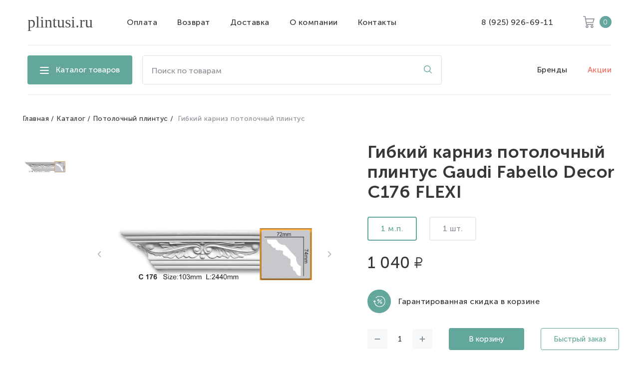

--- FILE ---
content_type: text/html; charset=UTF-8
request_url: https://plintusi.ru/gibkij-karniz-potolochnyij-plintus-gaudi-fabello-decor-c176-flexi
body_size: 18184
content:
<!doctype html>

<html lang="ru">
<head>
    <meta charset="utf-8">
    <meta http-equiv="X-UA-Compatible" content="IE=edge">
    <meta name="robots" content="index,follow"/>
    <meta name="theme-color" content="#fff">
    <meta name="apple-mobile-web-app-status-bar-style" content="black-translucent">
    <meta name="viewport" content="width=device-width, initial-scale=1" />
    <base href="https://plintusi.ru/"/>
    <link rel="canonical" href="https://plintusi.ru/">
    <title>Гибкий карниз потолочный плинтус</title>
    
        <meta name="google-site-verification" content="OXZ2HINwiXjFl2LTt7tHqB8G3hFPYJFM0n2OWrgPADc" />

    <meta property="og:title" content="Гибкий карниз потолочный плинтус | plintusi.ru"/>
    <meta property="og:type" content="article"/>
    <meta property="og:url" content="https://plintusi.ru/gibkij-karniz-potolochnyij-plintus-gaudi-fabello-decor-c176-flexi"/>
    <meta property="og:image" content="https://plintusi.ru/"/>
    <meta property="og:site_name" content="plintusi.ru"/>
    <meta property="og:description" content=""/>
    <meta name="twitter:card" content="summary"/>
    <meta name="twitter:url" content="https://plintusi.ru/"/>
    <meta name="twitter:title" content="Гибкий карниз потолочный плинтус | plintusi.ru"/>
    <meta name="twitter:description" content=""/>
    <meta name="twitter:image" content="https://plintusi.ru/"/>
    <meta name="google-site-verification" content="K_tNUGVJw0EBgcw-KuAX-mpH4zOheaMtUhInLcCrbGo" />

    <link rel="shortcut icon" href="img/favicons/favicon.ico" type="image/x-icon">
    <link rel="icon" sizes="16x16" href="img/favicons/favicon-16x16.png" type="image/png">
    <link rel="icon" sizes="32x32" href="img/favicons/favicon-32x32.png" type="image/png">
    <link rel="apple-touch-icon-precomposed" href="img/favicons/apple-touch-icon-precomposed.png">
    <link rel="apple-touch-icon" href="img/favicons/apple-touch-icon.png">
    <link rel="apple-touch-icon" sizes="57x57" href="img/favicons/apple-touch-icon-57x57.png">
    <link rel="apple-touch-icon" sizes="60x60" href="img/favicons/apple-touch-icon-60x60.png">
    <link rel="apple-touch-icon" sizes="72x72" href="img/favicons/apple-touch-icon-72x72.png">
    <link rel="apple-touch-icon" sizes="76x76" href="img/favicons/apple-touch-icon-76x76.png">
    <link rel="apple-touch-icon" sizes="114x114" href="img/favicons/apple-touch-icon-114x114.png">
    <link rel="apple-touch-icon" sizes="120x120" href="img/favicons/apple-touch-icon-120x120.png">
    <link rel="apple-touch-icon" sizes="144x144" href="img/favicons/apple-touch-icon-144x144.png">
    <link rel="apple-touch-icon" sizes="152x152" href="img/favicons/apple-touch-icon-152x152.png">
    <link rel="apple-touch-icon" sizes="167x167" href="img/favicons/apple-touch-icon-167x167.png">
    <link rel="apple-touch-icon" sizes="180x180" href="img/favicons/apple-touch-icon-180x180.png">
    <link rel="apple-touch-icon" sizes="1024x1024" href="img/favicons/apple-touch-icon-1024x1024.png">
    <link rel="stylesheet" href="assets/components/minishop2/css/web/lib/jquery.jgrowl.min.css">
    <link rel="stylesheet" href="styles/main.min.css?hash=0bff01522ebc4090de70f58e5df48155">
<script type="text/javascript">miniShop2Config = {"cssUrl":"\/assets\/components\/minishop2\/css\/web\/","jsUrl":"\/assets\/components\/minishop2\/js\/web\/","actionUrl":"\/assets\/components\/minishop2\/action.php","cartUrl":"korzina","orderUrl":"oformlenie-zakaza","ctx":"web","close_all_message":"\u0437\u0430\u043a\u0440\u044b\u0442\u044c \u0432\u0441\u0435","price_format":[2,","," "],"price_format_no_zeros":true,"weight_format":[3,"."," "],"weight_format_no_zeros":true};</script>
<link rel="stylesheet" href="/assets/components/ajaxform/css/default.css" type="text/css" />
<script type="text/javascript">QuickViewConfig={"actionUrl":"\/assets\/components\/quickview\/action.php","ctx":"web","version":"2.1.19-beta"};</script>
</head>

<body>

    <header class="header relative">
                <div class="container relative" id="msmcd-dropdown">
    <div class="mini-basket header__basket-content" id="mcd-mini-cart">
        <div id="msMiniCart" class="empty">
    <div class="mini-basket__row mini-basket__row--border-bottom">
        <p class="mini-basket__title">Корзина</p>

        <form method="post" class="ms2_form">
            <button class="mini-basket__remove-all-btn" name="ms2_action" value="cart/clean" type="submit">Очистить все</button>
        </form>
    </div>

    <div>
        
            </div>

    <div class="mini-basket__row mini-basket__row--border-top">
        <p class="text text_color_light">Товары</p>

        <p class="price price_size_small">
            <span id="old_price_sum_mini">0</span>

            <svg class="price__rouble-icon price__rouble-icon_size_small">
                <use xlink:href="img/svg-sprites/sprite.svg#rouble"></use>
            </svg>
        </p>
    </div>

    <div class="mini-basket__row ">
        <p class="text text_color_light">Скидка</p>

        <p class="price  price_size_small">
            <span id="cart_discount_mini">0</span>

            <svg class="price__rouble-icon price__rouble-icon_size_small">
                <use xlink:href="img/svg-sprites/sprite.svg#rouble"></use>
            </svg>
        </p>
    </div>

    <div class="mini-basket__row">
        <p class="text">Итого к оплате</p>

        <p class="price  price_size_medium">
            <span class="ms2_total_cost">0</span>

            <svg class="price__rouble-icon price__rouble-icon_size_medium">
                <use xlink:href="img/svg-sprites/sprite.svg#rouble"></use>
            </svg>
        </p>
    </div>
</div>

<a href="korzina" class="btn btn--fill btn--full-width mini-basket__to-basket-btn">Перейти в корзину</a>
</div>        <div class="container">
            <div class="header__mobile-menu">
                <div class="header__mobile-box">
                    <a href="tel:89259266911" class="text">8 (925) 926-69-11</a>
                    <span class="text time">(с 10:00 до 20:00)</span>
                </div>
                <div class="header__mobile-box">
                    <div class="catalog-menu catalog-menu--mobile">
                        <ul class="catalog-menu__items">
    <li class="catalog-menu__item">
    <a href="dvernoj-dekor" class="catalog-menu__link--category catalog-menu__link">Дверной декор</a>
            <div class="catalog-menu__content">
            <div class="catalog-menu__flex-container">
                <a href="dvernoj-dekor" class="catalog-menu__content-link catalog-menu__content-link--all">Весь дверной декор</a>
                <div class="catalog-menu__content-item">
    <h6 class="catalog-menu__content-title">Бренд</h6>
    <a href="dvernoj-dekor/decomaster" class="catalog-menu__content-link">Decomaster</a><a href="dvernoj-dekor/gaudi-fabello-decor" class="catalog-menu__content-link">Gaudi Fabello Decor</a><a href="dvernoj-dekor/orac-decor" class="catalog-menu__content-link">Orac Decor</a><a href="dvernoj-dekor/perfect" class="catalog-menu__content-link">Perfect</a><a href="dvernoj-dekor/ultrawood" class="catalog-menu__content-link">Ultrawood</a><a href="dvernoj-dekor/evroplast" class="catalog-menu__content-link">Европласт</a></div><div class="catalog-menu__content-item">
    <h6 class="catalog-menu__content-title">Материал</h6>
    <a href="dvernoj-dekor/dyuropolimer" class="catalog-menu__content-link">Дюрополимер</a><a href="dvernoj-dekor/ldf" class="catalog-menu__content-link">ЛДФ</a><a href="dvernoj-dekor/polistirol" class="catalog-menu__content-link">Полистирол</a><a href="dvernoj-dekor/poliuretan" class="catalog-menu__content-link">Полиуретан</a></div><div class="catalog-menu__content-item">
    <h6 class="catalog-menu__content-title">Стиль</h6>
    <a href="dvernoj-dekor/gladkij" class="catalog-menu__content-link">Гладкий</a><a href="dvernoj-dekor/s-ornamentom" class="catalog-menu__content-link">С орнаментом</a></div><div class="catalog-menu__content-item">
    <h6 class="catalog-menu__content-title">Страна</h6>
    <a href="dvernoj-dekor/belgiya" class="catalog-menu__content-link">Бельгия</a><a href="dvernoj-dekor/kitaj" class="catalog-menu__content-link">Китай</a><a href="dvernoj-dekor/rossiya" class="catalog-menu__content-link">Россия</a><a href="dvernoj-dekor/ssha" class="catalog-menu__content-link">США</a><a href="dvernoj-dekor/ukraina" class="catalog-menu__content-link">Украина</a></div>            </div>
        </div>
    </li><li class="catalog-menu__item">
    <a href="dekorativnyie-elementyi" class="catalog-menu__link--category catalog-menu__link">Декоративные элементы</a>
            <div class="catalog-menu__content">
            <div class="catalog-menu__flex-container">
                <a href="dekorativnyie-elementyi" class="catalog-menu__content-link catalog-menu__content-link--all">Все декоративные элементы</a>
                <div class="catalog-menu__content-item">
    <h6 class="catalog-menu__content-title">Бренд</h6>
    <a href="dekorativnyie-elementyi/decomaster" class="catalog-menu__content-link">Decomaster</a><a href="dekorativnyie-elementyi/gaudi-fabello-decor" class="catalog-menu__content-link">Gaudi Fabello Decor</a><a href="dekorativnyie-elementyi/orac-decor" class="catalog-menu__content-link">Orac Decor</a><a href="dekorativnyie-elementyi/perfect" class="catalog-menu__content-link">Perfect</a></div><div class="catalog-menu__content-item">
    <h6 class="catalog-menu__content-title">Материал</h6>
    <a href="dekorativnyie-elementyi/dyuropolimer" class="catalog-menu__content-link">Дюрополимер</a><a href="dekorativnyie-elementyi/poliuretan" class="catalog-menu__content-link">Полиуретан</a></div><div class="catalog-menu__content-item">
    <h6 class="catalog-menu__content-title">Страна</h6>
    <a href="dekorativnyie-elementyi/belgiya" class="catalog-menu__content-link">Бельгия</a><a href="dekorativnyie-elementyi/germaniya" class="catalog-menu__content-link">Германия</a><a href="dekorativnyie-elementyi/kitaj" class="catalog-menu__content-link">Китай</a><a href="dekorativnyie-elementyi/ukraina" class="catalog-menu__content-link">Украина</a></div>            </div>
        </div>
    </li><li class="catalog-menu__item">
    <a href="kaminyi" class="catalog-menu__link--category catalog-menu__link">Камины</a>
            <div class="catalog-menu__content">
            <div class="catalog-menu__flex-container">
                <a href="kaminyi" class="catalog-menu__content-link catalog-menu__content-link--all">Все камины</a>
                <div class="catalog-menu__content-item">
    <h6 class="catalog-menu__content-title">Бренд</h6>
    <a href="kaminyi/perfect" class="catalog-menu__content-link">Perfect</a><a href="kaminyi/ultrawood" class="catalog-menu__content-link">Ultrawood</a><a href="kaminyi/evroplast" class="catalog-menu__content-link">Европласт</a></div><div class="catalog-menu__content-item">
    <h6 class="catalog-menu__content-title">Страна</h6>
    <a href="kaminyi/kitaj" class="catalog-menu__content-link">Китай</a><a href="kaminyi/rossiya" class="catalog-menu__content-link">Россия</a><a href="kaminyi/ssha" class="catalog-menu__content-link">США</a></div>            </div>
        </div>
    </li><li class="catalog-menu__item">
    <a href="kessonyi" class="catalog-menu__link--category catalog-menu__link">Кессоны</a>
            <div class="catalog-menu__content">
            <div class="catalog-menu__flex-container">
                <a href="kessonyi" class="catalog-menu__content-link catalog-menu__content-link--all">Все кессоны</a>
                <div class="catalog-menu__content-item">
    <h6 class="catalog-menu__content-title">Бренд</h6>
    <a href="kessonyi/decomaster" class="catalog-menu__content-link">Decomaster</a><a href="kessonyi/gaudi-fabello-decor" class="catalog-menu__content-link">Gaudi Fabello Decor</a><a href="kessonyi/perfect" class="catalog-menu__content-link">Perfect</a></div><div class="catalog-menu__content-item">
    <h6 class="catalog-menu__content-title">Материал</h6>
    <a href="kessonyi/poliuretan" class="catalog-menu__content-link">Полиуретан</a></div><div class="catalog-menu__content-item">
    <h6 class="catalog-menu__content-title">Стиль</h6>
    <a href="kessonyi/gladkij" class="catalog-menu__content-link">Гладкий</a><a href="kessonyi/s-ornamentom" class="catalog-menu__content-link">С орнаментом</a></div><div class="catalog-menu__content-item">
    <h6 class="catalog-menu__content-title">Страна</h6>
    <a href="kessonyi/germaniya" class="catalog-menu__content-link">Германия</a><a href="kessonyi/kitaj" class="catalog-menu__content-link">Китай</a><a href="kessonyi/ukraina" class="catalog-menu__content-link">Украина</a></div>            </div>
        </div>
    </li><li class="catalog-menu__item">
    <a href="kley-dlya-lepniny" class="catalog-menu__link">Клей для лепнины</a>
    </li><li class="catalog-menu__item">
    <a href="kolonnyi" class="catalog-menu__link--category catalog-menu__link">Колонны</a>
            <div class="catalog-menu__content">
            <div class="catalog-menu__flex-container">
                <a href="kolonnyi" class="catalog-menu__content-link catalog-menu__content-link--all">Все колонны</a>
                <div class="catalog-menu__content-item">
    <h6 class="catalog-menu__content-title">Бренд</h6>
    <a href="kolonnyi/gaudi-fabello-decor" class="catalog-menu__content-link">Gaudi Fabello Decor</a><a href="kolonnyi/orac-decor" class="catalog-menu__content-link">Orac Decor</a></div><div class="catalog-menu__content-item">
    <h6 class="catalog-menu__content-title">Материал</h6>
    <a href="kolonnyi/poliuretan" class="catalog-menu__content-link">Полиуретан</a></div><div class="catalog-menu__content-item">
    <h6 class="catalog-menu__content-title">Страна</h6>
    <a href="kolonnyi/belgiya" class="catalog-menu__content-link">Бельгия</a><a href="kolonnyi/ukraina" class="catalog-menu__content-link">Украина</a></div>            </div>
        </div>
    </li><li class="catalog-menu__item">
    <a href="kronshtejnyi" class="catalog-menu__link--category catalog-menu__link">Кронштейны</a>
            <div class="catalog-menu__content">
            <div class="catalog-menu__flex-container">
                <a href="kronshtejnyi" class="catalog-menu__content-link catalog-menu__content-link--all">Все кронштейны</a>
                <div class="catalog-menu__content-item">
    <h6 class="catalog-menu__content-title">Бренд</h6>
    <a href="kronshtejnyi/gaudi-fabello-decor" class="catalog-menu__content-link">Gaudi Fabello Decor</a><a href="kronshtejnyi/orac-decor" class="catalog-menu__content-link">Orac Decor</a><a href="kronshtejnyi/perfect" class="catalog-menu__content-link">Perfect</a><a href="kronshtejnyi/ultrawood" class="catalog-menu__content-link">Ultrawood</a><a href="kronshtejnyi/evroplast" class="catalog-menu__content-link">Европласт</a></div><div class="catalog-menu__content-item">
    <h6 class="catalog-menu__content-title">Материал</h6>
    <a href="kronshtejnyi/ldf" class="catalog-menu__content-link">ЛДФ</a><a href="kronshtejnyi/poliuretan" class="catalog-menu__content-link">Полиуретан</a></div><div class="catalog-menu__content-item">
    <h6 class="catalog-menu__content-title">Страна</h6>
    <a href="kronshtejnyi/belgiya" class="catalog-menu__content-link">Бельгия</a><a href="kronshtejnyi/kitaj" class="catalog-menu__content-link">Китай</a><a href="kronshtejnyi/rossiya" class="catalog-menu__content-link">Россия</a><a href="kronshtejnyi/ssha" class="catalog-menu__content-link">США</a><a href="kronshtejnyi/ukraina" class="catalog-menu__content-link">Украина</a></div>            </div>
        </div>
    </li><li class="catalog-menu__item">
    <a href="kupola" class="catalog-menu__link--category catalog-menu__link">Купола</a>
            <div class="catalog-menu__content">
            <div class="catalog-menu__flex-container">
                <a href="kupola" class="catalog-menu__content-link catalog-menu__content-link--all">Все купола</a>
                <div class="catalog-menu__content-item">
    <h6 class="catalog-menu__content-title">Бренд</h6>
    <a href="kupola/decomaster" class="catalog-menu__content-link">Decomaster</a><a href="kupola/gaudi-fabello-decor" class="catalog-menu__content-link">Gaudi Fabello Decor</a><a href="kupola/perfect" class="catalog-menu__content-link">Perfect</a><a href="kupola/evroplast" class="catalog-menu__content-link">Европласт</a></div><div class="catalog-menu__content-item">
    <h6 class="catalog-menu__content-title">Материал</h6>
    <a href="kupola/poliuretan" class="catalog-menu__content-link">Полиуретан</a></div><div class="catalog-menu__content-item">
    <h6 class="catalog-menu__content-title">Стиль</h6>
    <a href="kupola/s-ornamentom" class="catalog-menu__content-link">С орнаментом</a></div><div class="catalog-menu__content-item">
    <h6 class="catalog-menu__content-title">Страна</h6>
    <a href="kupola/germaniya" class="catalog-menu__content-link">Германия</a><a href="kupola/kitaj" class="catalog-menu__content-link">Китай</a><a href="kupola/rossiya" class="catalog-menu__content-link">Россия</a><a href="kupola/ukraina" class="catalog-menu__content-link">Украина</a></div>            </div>
        </div>
    </li><li class="catalog-menu__item">
    <a href="moldingi" class="catalog-menu__link--category catalog-menu__link">Молдинги</a>
            <div class="catalog-menu__content">
            <div class="catalog-menu__flex-container">
                <a href="moldingi" class="catalog-menu__content-link catalog-menu__content-link--all">Все молдинги</a>
                <div class="catalog-menu__content-item">
    <h6 class="catalog-menu__content-title">Бренд</h6>
    <a href="moldingi/artpole" class="catalog-menu__content-link">Artpole</a><a href="moldingi/cosca" class="catalog-menu__content-link">Cosca</a><a href="moldingi/decomaster" class="catalog-menu__content-link">Decomaster</a><a href="moldingi/decor-dizayn" class="catalog-menu__content-link">Decor Dizayn</a><a href="moldingi/gaudi-fabello-decor" class="catalog-menu__content-link">Gaudi Fabello Decor</a><a href="moldingi/haut-decor" class="catalog-menu__content-link">Haut Decor</a><a href="moldingi/nmc" class="catalog-menu__content-link">NMC</a><a href="moldingi/orac-decor" class="catalog-menu__content-link">Orac Decor</a><a href="moldingi/perfect" class="catalog-menu__content-link">Perfect</a><a href="moldingi/perfect-plus" class="catalog-menu__content-link">Perfect Plus</a><a href="moldingi/ultrawood" class="catalog-menu__content-link">Ultrawood</a><a href="moldingi/evroplast" class="catalog-menu__content-link">Европласт</a></div><div class="catalog-menu__content-item">
    <h6 class="catalog-menu__content-title">Исполнение</h6>
    <a href="moldingi/gibkij" class="catalog-menu__content-link">Гибкий</a><a href="moldingi/zhestkij" class="catalog-menu__content-link">Жесткий</a><a href="moldingi/s-podsvetkoj" class="catalog-menu__content-link">С подсветкой</a><a href="moldingi/uzkij" class="catalog-menu__content-link">Узкий</a><a href="moldingi/shirokij" class="catalog-menu__content-link">Широкий</a></div><div class="catalog-menu__content-item">
    <h6 class="catalog-menu__content-title">Материал</h6>
    <a href="moldingi/dyuropolimer" class="catalog-menu__content-link">Дюрополимер</a><a href="moldingi/ldf" class="catalog-menu__content-link">ЛДФ</a><a href="moldingi/mdf" class="catalog-menu__content-link">МДФ</a><a href="moldingi/polistirol" class="catalog-menu__content-link">Полистирол</a><a href="moldingi/poliuretan" class="catalog-menu__content-link">Полиуретан</a><a href="moldingi/ekopolimer" class="catalog-menu__content-link">Экополимер</a></div><div class="catalog-menu__content-item">
    <h6 class="catalog-menu__content-title">Стиль</h6>
    <a href="moldingi/gladkij" class="catalog-menu__content-link">Гладкий</a><a href="moldingi/s-ornamentom" class="catalog-menu__content-link">С орнаментом</a></div><div class="catalog-menu__content-item">
    <h6 class="catalog-menu__content-title">Страна</h6>
    <a href="moldingi/belgiya" class="catalog-menu__content-link">Бельгия</a><a href="moldingi/germaniya" class="catalog-menu__content-link">Германия</a><a href="moldingi/kitaj" class="catalog-menu__content-link">Китай</a><a href="moldingi/rossiya" class="catalog-menu__content-link">Россия</a><a href="moldingi/ssha" class="catalog-menu__content-link">США</a><a href="moldingi/ukraina" class="catalog-menu__content-link">Украина</a></div>            </div>
        </div>
    </li><li class="catalog-menu__item">
    <a href="napolnyij-plintus" class="catalog-menu__link--category catalog-menu__link">Напольный плинтус</a>
            <div class="catalog-menu__content">
            <div class="catalog-menu__flex-container">
                <a href="napolnyij-plintus" class="catalog-menu__content-link catalog-menu__content-link--all">Все напольные плинтусы</a>
                <div class="catalog-menu__content-item">
    <h6 class="catalog-menu__content-title">Бренд</h6>
    <a href="napolnyij-plintus/cezar" class="catalog-menu__content-link">Cezar</a><a href="napolnyij-plintus/cosca" class="catalog-menu__content-link">Cosca</a><a href="napolnyij-plintus/decomaster" class="catalog-menu__content-link">Decomaster</a><a href="napolnyij-plintus/decor-dizayn" class="catalog-menu__content-link">Decor Dizayn</a><a href="napolnyij-plintus/evrowood" class="catalog-menu__content-link">Evrowood</a><a href="napolnyij-plintus/haut-decor" class="catalog-menu__content-link">Haut Decor</a><a href="napolnyij-plintus/l-decor" class="catalog-menu__content-link">L-Decor</a><a href="napolnyij-plintus/nmc" class="catalog-menu__content-link">NMC</a><a href="napolnyij-plintus/orac-decor" class="catalog-menu__content-link">Orac Decor</a><a href="napolnyij-plintus/perfect" class="catalog-menu__content-link">Perfect</a><a href="napolnyij-plintus/perfect-plus" class="catalog-menu__content-link">Perfect Plus</a><a href="napolnyij-plintus/ultrawood" class="catalog-menu__content-link">Ultrawood</a><a href="napolnyij-plintus/evroplast" class="catalog-menu__content-link">Европласт</a><a href="napolnyij-plintus/evrotim" class="catalog-menu__content-link">Евротрим</a></div><div class="catalog-menu__content-item">
    <h6 class="catalog-menu__content-title">Исполнение</h6>
    <a href="napolnyij-plintus/vyisokij" class="catalog-menu__content-link">Высокий</a><a href="napolnyij-plintus/gibkij" class="catalog-menu__content-link">Гибкий</a><a href="napolnyij-plintus/zhestkij" class="catalog-menu__content-link">Жесткий</a><a href="napolnyij-plintus/laminirovannyij" class="catalog-menu__content-link">Ламинированный</a><a href="napolnyij-plintus/pod-derevo" class="catalog-menu__content-link">Под дерево</a><a href="napolnyij-plintus/pod-mramor" class="catalog-menu__content-link">Под мрамор</a><a href="napolnyij-plintus/pod-pokrasku" class="catalog-menu__content-link">Под покраску</a><a href="napolnyij-plintus/s-kabel-kanalom" class="catalog-menu__content-link">С кабель-каналом</a><a href="napolnyij-plintus/s-podsvetkoj" class="catalog-menu__content-link">С подсветкой</a><a href="napolnyij-plintus/uzkij" class="catalog-menu__content-link">Узкий</a></div><div class="catalog-menu__content-item">
    <h6 class="catalog-menu__content-title">Материал</h6>
    <a href="napolnyij-plintus/alyuminij" class="catalog-menu__content-link">Алюминий</a><a href="napolnyij-plintus/dyuropolimer" class="catalog-menu__content-link">Дюрополимер</a><a href="napolnyij-plintus/ldf" class="catalog-menu__content-link">ЛДФ</a><a href="napolnyij-plintus/mdf" class="catalog-menu__content-link">МДФ</a><a href="napolnyij-plintus/polistirol" class="catalog-menu__content-link">Полистирол</a><a href="napolnyij-plintus/poliuretan" class="catalog-menu__content-link">Полиуретан</a><a href="napolnyij-plintus/ekopolimer" class="catalog-menu__content-link">Экополимер</a></div><div class="catalog-menu__content-item">
    <h6 class="catalog-menu__content-title">Страна</h6>
    <a href="napolnyij-plintus/belgiya" class="catalog-menu__content-link">Бельгия</a><a href="napolnyij-plintus/kitaj" class="catalog-menu__content-link">Китай</a><a href="napolnyij-plintus/polsha" class="catalog-menu__content-link">Польша</a><a href="napolnyij-plintus/rossiya" class="catalog-menu__content-link">Россия</a><a href="napolnyij-plintus/ssha" class="catalog-menu__content-link">США</a></div><div class="catalog-menu__content-item">
    <h6 class="catalog-menu__content-title">Форма</h6>
    <a href="napolnyij-plintus/zakruglennyij" class="catalog-menu__content-link">Закругленный</a><a href="napolnyij-plintus/pryamoj-so-skosom" class="catalog-menu__content-link">Прямой со скосом</a><a href="napolnyij-plintus/kopiya-belyij" class="catalog-menu__content-link">Прямоугольный</a><a href="napolnyij-plintus/stupenchatyij" class="catalog-menu__content-link">Ступенчатый</a><a href="napolnyij-plintus/figurnyij" class="catalog-menu__content-link">Фигурный</a></div><div class="catalog-menu__content-item">
    <h6 class="catalog-menu__content-title">Цвет</h6>
    <a href="napolnyij-plintus/bezhevyij" class="catalog-menu__content-link">Бежевый</a><a href="napolnyij-plintus/belyij" class="catalog-menu__content-link">Белый</a><a href="napolnyij-plintus/zolotoj" class="catalog-menu__content-link">Золотой</a><a href="napolnyij-plintus/korichnevyij" class="catalog-menu__content-link">Коричневый</a><a href="napolnyij-plintus/maxagon" class="catalog-menu__content-link">Махагон</a><a href="napolnyij-plintus/svetlo-bezhevyij" class="catalog-menu__content-link">Светло-бежевый</a><a href="napolnyij-plintus/svetlo-korichnevyij" class="catalog-menu__content-link">Светло-коричневый</a><a href="napolnyij-plintus/svetlo-seryij" class="catalog-menu__content-link">Светло-серый</a><a href="napolnyij-plintus/serebryanyij" class="catalog-menu__content-link">Серебряный</a><a href="napolnyij-plintus/sero-bezhevyij" class="catalog-menu__content-link">Серо-бежевый</a><a href="napolnyij-plintus/sero-korichnevyij" class="catalog-menu__content-link">Серо-коричневый</a><a href="napolnyij-plintus/seryij" class="catalog-menu__content-link">Серый</a><a href="napolnyij-plintus/temno-korichnevyij" class="catalog-menu__content-link">Темно-коричневый</a><a href="napolnyij-plintus/chernyij" class="catalog-menu__content-link">Черный</a></div>            </div>
        </div>
    </li><li class="catalog-menu__item">
    <a href="nishi" class="catalog-menu__link">Ниши</a>
    </li><li class="catalog-menu__item">
    <a href="paneli-dlya-sten" class="catalog-menu__link--category catalog-menu__link">Панели для стен</a>
            <div class="catalog-menu__content">
            <div class="catalog-menu__flex-container">
                <a href="paneli-dlya-sten" class="catalog-menu__content-link catalog-menu__content-link--all">Все панели для стен</a>
                <div class="catalog-menu__content-item">
    <h6 class="catalog-menu__content-title">Бренд</h6>
    <a href="paneli-dlya-sten/artarxat" class="catalog-menu__content-link">ART&ARXAT</a><a href="paneli-dlya-sten/artpole" class="catalog-menu__content-link">Artpole</a><a href="paneli-dlya-sten/evrowood" class="catalog-menu__content-link">Evrowood</a><a href="paneli-dlya-sten/haut-decor" class="catalog-menu__content-link">Haut Decor</a><a href="paneli-dlya-sten/orac-decor" class="catalog-menu__content-link">Orac Decor</a><a href="paneli-dlya-sten/relieffo" class="catalog-menu__content-link">Relieffo</a><a href="paneli-dlya-sten/ultrawood" class="catalog-menu__content-link">Ultrawood</a></div><div class="catalog-menu__content-item">
    <h6 class="catalog-menu__content-title">Исполнение</h6>
    <a href="paneli-dlya-sten/s-podsvetkoj" class="catalog-menu__content-link">С подсветкой</a></div><div class="catalog-menu__content-item">
    <h6 class="catalog-menu__content-title">Материал</h6>
    <a href="paneli-dlya-sten/kopiya-belgiya" class="catalog-menu__content-link">Гипс</a><a href="paneli-dlya-sten/ldf" class="catalog-menu__content-link">ЛДФ</a><a href="paneli-dlya-sten/mdf" class="catalog-menu__content-link">МДФ</a><a href="paneli-dlya-sten/poliuretan" class="catalog-menu__content-link">Полиуретан</a><a href="paneli-dlya-sten/steklo" class="catalog-menu__content-link">Стекло</a></div><div class="catalog-menu__content-item">
    <h6 class="catalog-menu__content-title">Стиль</h6>
    <a href="paneli-dlya-sten/gladkij" class="catalog-menu__content-link">Гладкий</a></div><div class="catalog-menu__content-item">
    <h6 class="catalog-menu__content-title">Страна</h6>
    <a href="paneli-dlya-sten/belgiya" class="catalog-menu__content-link">Бельгия</a><a href="paneli-dlya-sten/rossiya" class="catalog-menu__content-link">Россия</a><a href="paneli-dlya-sten/ssha" class="catalog-menu__content-link">США</a><a href="paneli-dlya-sten/ukraina" class="catalog-menu__content-link">Украина</a></div>            </div>
        </div>
    </li><li class="catalog-menu__item">
    <a href="pilyastryi" class="catalog-menu__link--category catalog-menu__link">Пилястры</a>
            <div class="catalog-menu__content">
            <div class="catalog-menu__flex-container">
                <a href="pilyastryi" class="catalog-menu__content-link catalog-menu__content-link--all">Все пилястры</a>
                <div class="catalog-menu__content-item">
    <h6 class="catalog-menu__content-title">Бренд</h6>
    <a href="pilyastryi/decor-dizayn" class="catalog-menu__content-link">Decor Dizayn</a><a href="pilyastryi/gaudi-fabello-decor" class="catalog-menu__content-link">Gaudi Fabello Decor</a><a href="pilyastryi/orac-decor" class="catalog-menu__content-link">Orac Decor</a><a href="pilyastryi/perfect" class="catalog-menu__content-link">Perfect</a></div><div class="catalog-menu__content-item">
    <h6 class="catalog-menu__content-title">Материал</h6>
    <a href="pilyastryi/dyuropolimer" class="catalog-menu__content-link">Дюрополимер</a><a href="pilyastryi/poliuretan" class="catalog-menu__content-link">Полиуретан</a></div><div class="catalog-menu__content-item">
    <h6 class="catalog-menu__content-title">Страна</h6>
    <a href="pilyastryi/kopiya-orac-decor" class="catalog-menu__content-link">Бельгия</a><a href="pilyastryi/kitaj" class="catalog-menu__content-link">Китай</a><a href="pilyastryi/rossiya" class="catalog-menu__content-link">Россия</a><a href="pilyastryi/ukraina" class="catalog-menu__content-link">Украина</a></div>            </div>
        </div>
    </li><li class="catalog-menu__item">
    <a href="polukolonnyi" class="catalog-menu__link--category catalog-menu__link">Полуколонны</a>
            <div class="catalog-menu__content">
            <div class="catalog-menu__flex-container">
                <a href="polukolonnyi" class="catalog-menu__content-link catalog-menu__content-link--all">Все полуколонны</a>
                <div class="catalog-menu__content-item">
    <h6 class="catalog-menu__content-title">Бренд</h6>
    <a href="polukolonnyi/gaudi-fabello-decor" class="catalog-menu__content-link">Gaudi Fabello Decor</a><a href="polukolonnyi/orac-decor" class="catalog-menu__content-link">Orac Decor</a></div><div class="catalog-menu__content-item">
    <h6 class="catalog-menu__content-title">Материал</h6>
    <a href="polukolonnyi/poliuretan" class="catalog-menu__content-link">Полиуретан</a></div><div class="catalog-menu__content-item">
    <h6 class="catalog-menu__content-title">Страна</h6>
    <a href="polukolonnyi/belgiya" class="catalog-menu__content-link">Бельгия</a><a href="polukolonnyi/ukraina" class="catalog-menu__content-link">Украина</a></div>            </div>
        </div>
    </li><li class="catalog-menu__item">
    <a href="potolochnyie-rozetki" class="catalog-menu__link--category catalog-menu__link">Потолочные розетки</a>
            <div class="catalog-menu__content">
            <div class="catalog-menu__flex-container">
                <a href="potolochnyie-rozetki" class="catalog-menu__content-link catalog-menu__content-link--all">Все потолочные розетки</a>
                <div class="catalog-menu__content-item">
    <h6 class="catalog-menu__content-title">Бренд</h6>
    <a href="potolochnyie-rozetki/decomaster" class="catalog-menu__content-link">Decomaster</a><a href="potolochnyie-rozetki/gaudi-fabello-decor" class="catalog-menu__content-link">Gaudi Fabello Decor</a><a href="potolochnyie-rozetki/orac-decor" class="catalog-menu__content-link">Orac Decor</a><a href="potolochnyie-rozetki/perfect" class="catalog-menu__content-link">Perfect</a><a href="potolochnyie-rozetki/evroplast" class="catalog-menu__content-link">Европласт</a></div><div class="catalog-menu__content-item">
    <h6 class="catalog-menu__content-title">Материал</h6>
    <a href="potolochnyie-rozetki/poliuretan" class="catalog-menu__content-link">Полиуретан</a></div><div class="catalog-menu__content-item">
    <h6 class="catalog-menu__content-title">Стиль</h6>
    <a href="potolochnyie-rozetki/kopiya-poliuretan" class="catalog-menu__content-link">Гладкий</a><a href="potolochnyie-rozetki/s-ornamentom" class="catalog-menu__content-link">С орнаментом</a></div><div class="catalog-menu__content-item">
    <h6 class="catalog-menu__content-title">Страна</h6>
    <a href="potolochnyie-rozetki/belgiya" class="catalog-menu__content-link">Бельгия</a><a href="potolochnyie-rozetki/germaniya" class="catalog-menu__content-link">Германия</a><a href="potolochnyie-rozetki/kitaj" class="catalog-menu__content-link">Китай</a><a href="potolochnyie-rozetki/rossiya" class="catalog-menu__content-link">Россия</a><a href="potolochnyie-rozetki/ukraina" class="catalog-menu__content-link">Украина</a></div>            </div>
        </div>
    </li><li class="catalog-menu__item">
    <a href="potolochnyij-plintus" class="catalog-menu__link--category catalog-menu__link">Потолочный плинтус</a>
            <div class="catalog-menu__content">
            <div class="catalog-menu__flex-container">
                <a href="potolochnyij-plintus" class="catalog-menu__content-link catalog-menu__content-link--all">Все потолочные плинтусы</a>
                <div class="catalog-menu__content-item">
    <h6 class="catalog-menu__content-title">Бренд</h6>
    <a href="potolochnyij-plintus/cosca" class="catalog-menu__content-link">Cosca</a><a href="potolochnyij-plintus/decomaster" class="catalog-menu__content-link">Decomaster</a><a href="potolochnyij-plintus/decor-dizayn" class="catalog-menu__content-link">Decor Dizayn</a><a href="potolochnyij-plintus/gaudi-fabello-decor" class="catalog-menu__content-link">Gaudi Fabello Decor</a><a href="potolochnyij-plintus/haut-decor" class="catalog-menu__content-link">Haut Decor</a><a href="potolochnyij-plintus/leptonika" class="catalog-menu__content-link">Leptonika</a><a href="potolochnyij-plintus/nmc" class="catalog-menu__content-link">NMC</a><a href="potolochnyij-plintus/orac-decor" class="catalog-menu__content-link">Orac Decor</a><a href="potolochnyij-plintus/perfect" class="catalog-menu__content-link">Perfect</a><a href="potolochnyij-plintus/perfect-plus" class="catalog-menu__content-link">Perfect Plus</a><a href="potolochnyij-plintus/tesori" class="catalog-menu__content-link">Tesori</a><a href="potolochnyij-plintus/ultrawood" class="catalog-menu__content-link">Ultrawood</a><a href="potolochnyij-plintus/evroplast" class="catalog-menu__content-link">Европласт</a></div><div class="catalog-menu__content-item">
    <h6 class="catalog-menu__content-title">Материал</h6>
    <a href="potolochnyij-plintus/dyuropolimer" class="catalog-menu__content-link">Дюрополимер</a><a href="potolochnyij-plintus/ldf" class="catalog-menu__content-link">ЛДФ</a><a href="potolochnyij-plintus/mdf" class="catalog-menu__content-link">МДФ</a><a href="potolochnyij-plintus/penopolistirol" class="catalog-menu__content-link">Пенополистирол</a><a href="potolochnyij-plintus/polistirol" class="catalog-menu__content-link">Полистирол</a><a href="potolochnyij-plintus/poliuretan" class="catalog-menu__content-link">Полиуретан</a><a href="potolochnyij-plintus/ekopolimer" class="catalog-menu__content-link">Экополимер</a></div><div class="catalog-menu__content-item">
    <h6 class="catalog-menu__content-title">Стиль</h6>
    <a href="potolochnyij-plintus/gladkij" class="catalog-menu__content-link">Гладкий</a><a href="potolochnyij-plintus/s-ornamentom" class="catalog-menu__content-link">С орнаментом</a></div><div class="catalog-menu__content-item">
    <h6 class="catalog-menu__content-title">Страна</h6>
    <a href="potolochnyij-plintus/belgiya" class="catalog-menu__content-link">Бельгия</a><a href="potolochnyij-plintus/kitaj" class="catalog-menu__content-link">Китай</a><a href="potolochnyij-plintus/rossiya" class="catalog-menu__content-link">Россия</a><a href="potolochnyij-plintus/ssha" class="catalog-menu__content-link">США</a><a href="potolochnyij-plintus/ukraina" class="catalog-menu__content-link">Украина</a></div>            </div>
        </div>
    </li><li class="catalog-menu__item">
    <a href="pedestalyi" class="catalog-menu__link">Пьедесталы</a>
    </li><li class="catalog-menu__item">
    <a href="ramyi-dlya-zerkal" class="catalog-menu__link">Рамы для зеркал</a>
    </li><li class="catalog-menu__item">
    <a href="uglovyie-elementyi" class="catalog-menu__link--category catalog-menu__link">Угловые элементы</a>
            <div class="catalog-menu__content">
            <div class="catalog-menu__flex-container">
                <a href="uglovyie-elementyi" class="catalog-menu__content-link catalog-menu__content-link--all">Все угловые элементы</a>
                <div class="catalog-menu__content-item">
    <h6 class="catalog-menu__content-title">Бренд</h6>
    <a href="uglovyie-elementyi/decomaster" class="catalog-menu__content-link">Decomaster</a><a href="uglovyie-elementyi/decor-dizayn" class="catalog-menu__content-link">Decor Dizayn</a><a href="uglovyie-elementyi/gaudi-fabello-decor" class="catalog-menu__content-link">Gaudi Fabello Decor</a><a href="uglovyie-elementyi/orac-decor" class="catalog-menu__content-link">Orac Decor</a><a href="uglovyie-elementyi/perfect" class="catalog-menu__content-link">Perfect</a><a href="uglovyie-elementyi/evroplast" class="catalog-menu__content-link">Европласт</a></div><div class="catalog-menu__content-item">
    <h6 class="catalog-menu__content-title">Стиль</h6>
    <a href="uglovyie-elementyi/gladkij" class="catalog-menu__content-link">Гладкий</a><a href="uglovyie-elementyi/s-ornamentom" class="catalog-menu__content-link">С орнаментом</a></div><div class="catalog-menu__content-item">
    <h6 class="catalog-menu__content-title">Страна</h6>
    <a href="uglovyie-elementyi/belgiya" class="catalog-menu__content-link">Бельгия</a><a href="uglovyie-elementyi/germaniya" class="catalog-menu__content-link">Германия</a><a href="uglovyie-elementyi/kitaj" class="catalog-menu__content-link">Китай</a><a href="uglovyie-elementyi/rossiya" class="catalog-menu__content-link">Россия</a><a href="uglovyie-elementyi/ukraina" class="catalog-menu__content-link">Украина</a></div>            </div>
        </div>
    </li>
     <li class="catalog-menu__item catalog-menu__item_color_gray">
        <a href="catalog" class="catalog-menu__link">Вся продукция</a>
    </li>
    <li class="catalog-menu__item catalog-menu__item_color_azure">
        <a href="proizvoditeli" class="catalog-menu__link">Бренды</a>
    </li>
    <li class="catalog-menu__item catalog-menu__item_color_red">
        <a href="akczii" class="catalog-menu__link">Акции</a>
    </li>
</ul>
<div class="catalog-menu__content-container"> </div>                    </div>
                </div>
                <div class="header__mobile-box">
                                        <nav class="header__nav"><a  class="header__nav-link first" href="payment">Оплата</a><a  class="header__nav-link" href="return">Возврат</a><a  class="header__nav-link" href="delivery">Доставка</a><a  class="header__nav-link" href="about">О компании</a><a  class="header__nav-link last" href="contacts">Контакты</a></nav>
                </div>

            </div>
            <div class="header__mobile">
                <div>
                    <button class="header__mobile-menu-btn"><span></span></button>
                    <a class="logo header__logo" href="/" title="На главную">
                        <img src="img/logo.svg" alt="">
                    </a>
                </div>
                <div>
                    <button class="header__mobile-search-btn" type="button">
                        <svg class="header__mobile-search-icon">
                            <use xlink:href="img/svg-sprites/sprite.svg#magnifier"></use>
                        </svg>
                    </button>
                    <div class="header__basket" tabindex="0">
                        <svg class="header__basket-icon">
                            <use xlink:href="img/svg-sprites/sprite.svg#basket"></use>
                        </svg>
                        <span class="header__basket-counter ms2_total_count">0</span>
                    </div>
                </div>
                <form role="search" aria-label="Поиск по сайту" action="search" method="GET"
      class="header__search header__search--mobile">
    <label for="search" class="acc-hidden">Поиск по товарам на сайте</label>
    <input id="search" type="text" placeholder="Поиск по товарам" name="query"
           class="header__search-input" value="">
    <button aria-label="Кнопка поиска" class="header__search-btn" title="Найти!">
        <svg class="header__search-icon">
            <use xlink:href="img/svg-sprites/sprite.svg#magnifier"></use>
        </svg>
    </button>
</form>            </div>
            <div class="header__inner header__inner_border_bottom">
                <div class="header__box">
                    <a class="logo header__logo" href="/" title="На главную">
                        <img src="img/logo.svg" alt="">
                    </a>
                    <nav class="header__nav"><a  class="header__nav-link first" href="payment">Оплата</a><a  class="header__nav-link" href="return">Возврат</a><a  class="header__nav-link" href="delivery">Доставка</a><a  class="header__nav-link" href="about">О компании</a><a  class="header__nav-link last" href="contacts">Контакты</a></nav>                </div>

                <div class="header__box">
                    <a href="tel: 89259266911" class="text">8 (925) 926-69-11</a>
                    <div class="header__basket" tabindex="0">
                        <svg class="header__basket-icon">
                            <use xlink:href="img/svg-sprites/sprite.svg#basket"></use>
                        </svg>
                        <span class="header__basket-counter ms2_total_count">0</span>
                    </div>
                </div>

            </div>
            <div class="header__inner header__inner_border_bottom relative">
                <div class="header__box">
                    <button class="header__catalog-btn">
                        <span class="header__catalog-btn-icon"></span>
                        Каталог товаров
                    </button>
                    <form role="search" aria-label="Поиск по сайту" action="search" method="GET"
      class="header__search ">
    <label for="search" class="acc-hidden">Поиск по товарам на сайте</label>
    <input id="search" type="text" placeholder="Поиск по товарам" name="query"
           class="header__search-input" value="">
    <button aria-label="Кнопка поиска" class="header__search-btn" title="Найти!">
        <svg class="header__search-icon">
            <use xlink:href="img/svg-sprites/sprite.svg#magnifier"></use>
        </svg>
    </button>
</form>                </div>
                <div class="header__box">
                    <nav class="header__nav"><a class="header__nav-link first"  href="proizvoditeli">Бренды</a><a class="header__nav-link last header__nav-link_color_red "  href="akczii">Акции</a></nav>                </div>
                <div class="catalog-menu header__catalog-menu">
                    <ul class="catalog-menu__items">
    <li class="catalog-menu__item">
    <a href="dvernoj-dekor" class="catalog-menu__link--category catalog-menu__link">Дверной декор</a>
            <div class="catalog-menu__content">
            <div class="catalog-menu__flex-container">
                <a href="dvernoj-dekor" class="catalog-menu__content-link catalog-menu__content-link--all">Весь дверной декор</a>
                <div class="catalog-menu__content-item">
    <h6 class="catalog-menu__content-title">Бренд</h6>
    <a href="dvernoj-dekor/decomaster" class="catalog-menu__content-link">Decomaster</a><a href="dvernoj-dekor/gaudi-fabello-decor" class="catalog-menu__content-link">Gaudi Fabello Decor</a><a href="dvernoj-dekor/orac-decor" class="catalog-menu__content-link">Orac Decor</a><a href="dvernoj-dekor/perfect" class="catalog-menu__content-link">Perfect</a><a href="dvernoj-dekor/ultrawood" class="catalog-menu__content-link">Ultrawood</a><a href="dvernoj-dekor/evroplast" class="catalog-menu__content-link">Европласт</a></div><div class="catalog-menu__content-item">
    <h6 class="catalog-menu__content-title">Материал</h6>
    <a href="dvernoj-dekor/dyuropolimer" class="catalog-menu__content-link">Дюрополимер</a><a href="dvernoj-dekor/ldf" class="catalog-menu__content-link">ЛДФ</a><a href="dvernoj-dekor/polistirol" class="catalog-menu__content-link">Полистирол</a><a href="dvernoj-dekor/poliuretan" class="catalog-menu__content-link">Полиуретан</a></div><div class="catalog-menu__content-item">
    <h6 class="catalog-menu__content-title">Стиль</h6>
    <a href="dvernoj-dekor/gladkij" class="catalog-menu__content-link">Гладкий</a><a href="dvernoj-dekor/s-ornamentom" class="catalog-menu__content-link">С орнаментом</a></div><div class="catalog-menu__content-item">
    <h6 class="catalog-menu__content-title">Страна</h6>
    <a href="dvernoj-dekor/belgiya" class="catalog-menu__content-link">Бельгия</a><a href="dvernoj-dekor/kitaj" class="catalog-menu__content-link">Китай</a><a href="dvernoj-dekor/rossiya" class="catalog-menu__content-link">Россия</a><a href="dvernoj-dekor/ssha" class="catalog-menu__content-link">США</a><a href="dvernoj-dekor/ukraina" class="catalog-menu__content-link">Украина</a></div>            </div>
        </div>
    </li><li class="catalog-menu__item">
    <a href="dekorativnyie-elementyi" class="catalog-menu__link--category catalog-menu__link">Декоративные элементы</a>
            <div class="catalog-menu__content">
            <div class="catalog-menu__flex-container">
                <a href="dekorativnyie-elementyi" class="catalog-menu__content-link catalog-menu__content-link--all">Все декоративные элементы</a>
                <div class="catalog-menu__content-item">
    <h6 class="catalog-menu__content-title">Бренд</h6>
    <a href="dekorativnyie-elementyi/decomaster" class="catalog-menu__content-link">Decomaster</a><a href="dekorativnyie-elementyi/gaudi-fabello-decor" class="catalog-menu__content-link">Gaudi Fabello Decor</a><a href="dekorativnyie-elementyi/orac-decor" class="catalog-menu__content-link">Orac Decor</a><a href="dekorativnyie-elementyi/perfect" class="catalog-menu__content-link">Perfect</a></div><div class="catalog-menu__content-item">
    <h6 class="catalog-menu__content-title">Материал</h6>
    <a href="dekorativnyie-elementyi/dyuropolimer" class="catalog-menu__content-link">Дюрополимер</a><a href="dekorativnyie-elementyi/poliuretan" class="catalog-menu__content-link">Полиуретан</a></div><div class="catalog-menu__content-item">
    <h6 class="catalog-menu__content-title">Страна</h6>
    <a href="dekorativnyie-elementyi/belgiya" class="catalog-menu__content-link">Бельгия</a><a href="dekorativnyie-elementyi/germaniya" class="catalog-menu__content-link">Германия</a><a href="dekorativnyie-elementyi/kitaj" class="catalog-menu__content-link">Китай</a><a href="dekorativnyie-elementyi/ukraina" class="catalog-menu__content-link">Украина</a></div>            </div>
        </div>
    </li><li class="catalog-menu__item">
    <a href="kaminyi" class="catalog-menu__link--category catalog-menu__link">Камины</a>
            <div class="catalog-menu__content">
            <div class="catalog-menu__flex-container">
                <a href="kaminyi" class="catalog-menu__content-link catalog-menu__content-link--all">Все камины</a>
                <div class="catalog-menu__content-item">
    <h6 class="catalog-menu__content-title">Бренд</h6>
    <a href="kaminyi/perfect" class="catalog-menu__content-link">Perfect</a><a href="kaminyi/ultrawood" class="catalog-menu__content-link">Ultrawood</a><a href="kaminyi/evroplast" class="catalog-menu__content-link">Европласт</a></div><div class="catalog-menu__content-item">
    <h6 class="catalog-menu__content-title">Страна</h6>
    <a href="kaminyi/kitaj" class="catalog-menu__content-link">Китай</a><a href="kaminyi/rossiya" class="catalog-menu__content-link">Россия</a><a href="kaminyi/ssha" class="catalog-menu__content-link">США</a></div>            </div>
        </div>
    </li><li class="catalog-menu__item">
    <a href="kessonyi" class="catalog-menu__link--category catalog-menu__link">Кессоны</a>
            <div class="catalog-menu__content">
            <div class="catalog-menu__flex-container">
                <a href="kessonyi" class="catalog-menu__content-link catalog-menu__content-link--all">Все кессоны</a>
                <div class="catalog-menu__content-item">
    <h6 class="catalog-menu__content-title">Бренд</h6>
    <a href="kessonyi/decomaster" class="catalog-menu__content-link">Decomaster</a><a href="kessonyi/gaudi-fabello-decor" class="catalog-menu__content-link">Gaudi Fabello Decor</a><a href="kessonyi/perfect" class="catalog-menu__content-link">Perfect</a></div><div class="catalog-menu__content-item">
    <h6 class="catalog-menu__content-title">Материал</h6>
    <a href="kessonyi/poliuretan" class="catalog-menu__content-link">Полиуретан</a></div><div class="catalog-menu__content-item">
    <h6 class="catalog-menu__content-title">Стиль</h6>
    <a href="kessonyi/gladkij" class="catalog-menu__content-link">Гладкий</a><a href="kessonyi/s-ornamentom" class="catalog-menu__content-link">С орнаментом</a></div><div class="catalog-menu__content-item">
    <h6 class="catalog-menu__content-title">Страна</h6>
    <a href="kessonyi/germaniya" class="catalog-menu__content-link">Германия</a><a href="kessonyi/kitaj" class="catalog-menu__content-link">Китай</a><a href="kessonyi/ukraina" class="catalog-menu__content-link">Украина</a></div>            </div>
        </div>
    </li><li class="catalog-menu__item">
    <a href="kley-dlya-lepniny" class="catalog-menu__link">Клей для лепнины</a>
    </li><li class="catalog-menu__item">
    <a href="kolonnyi" class="catalog-menu__link--category catalog-menu__link">Колонны</a>
            <div class="catalog-menu__content">
            <div class="catalog-menu__flex-container">
                <a href="kolonnyi" class="catalog-menu__content-link catalog-menu__content-link--all">Все колонны</a>
                <div class="catalog-menu__content-item">
    <h6 class="catalog-menu__content-title">Бренд</h6>
    <a href="kolonnyi/gaudi-fabello-decor" class="catalog-menu__content-link">Gaudi Fabello Decor</a><a href="kolonnyi/orac-decor" class="catalog-menu__content-link">Orac Decor</a></div><div class="catalog-menu__content-item">
    <h6 class="catalog-menu__content-title">Материал</h6>
    <a href="kolonnyi/poliuretan" class="catalog-menu__content-link">Полиуретан</a></div><div class="catalog-menu__content-item">
    <h6 class="catalog-menu__content-title">Страна</h6>
    <a href="kolonnyi/belgiya" class="catalog-menu__content-link">Бельгия</a><a href="kolonnyi/ukraina" class="catalog-menu__content-link">Украина</a></div>            </div>
        </div>
    </li><li class="catalog-menu__item">
    <a href="kronshtejnyi" class="catalog-menu__link--category catalog-menu__link">Кронштейны</a>
            <div class="catalog-menu__content">
            <div class="catalog-menu__flex-container">
                <a href="kronshtejnyi" class="catalog-menu__content-link catalog-menu__content-link--all">Все кронштейны</a>
                <div class="catalog-menu__content-item">
    <h6 class="catalog-menu__content-title">Бренд</h6>
    <a href="kronshtejnyi/gaudi-fabello-decor" class="catalog-menu__content-link">Gaudi Fabello Decor</a><a href="kronshtejnyi/orac-decor" class="catalog-menu__content-link">Orac Decor</a><a href="kronshtejnyi/perfect" class="catalog-menu__content-link">Perfect</a><a href="kronshtejnyi/ultrawood" class="catalog-menu__content-link">Ultrawood</a><a href="kronshtejnyi/evroplast" class="catalog-menu__content-link">Европласт</a></div><div class="catalog-menu__content-item">
    <h6 class="catalog-menu__content-title">Материал</h6>
    <a href="kronshtejnyi/ldf" class="catalog-menu__content-link">ЛДФ</a><a href="kronshtejnyi/poliuretan" class="catalog-menu__content-link">Полиуретан</a></div><div class="catalog-menu__content-item">
    <h6 class="catalog-menu__content-title">Страна</h6>
    <a href="kronshtejnyi/belgiya" class="catalog-menu__content-link">Бельгия</a><a href="kronshtejnyi/kitaj" class="catalog-menu__content-link">Китай</a><a href="kronshtejnyi/rossiya" class="catalog-menu__content-link">Россия</a><a href="kronshtejnyi/ssha" class="catalog-menu__content-link">США</a><a href="kronshtejnyi/ukraina" class="catalog-menu__content-link">Украина</a></div>            </div>
        </div>
    </li><li class="catalog-menu__item">
    <a href="kupola" class="catalog-menu__link--category catalog-menu__link">Купола</a>
            <div class="catalog-menu__content">
            <div class="catalog-menu__flex-container">
                <a href="kupola" class="catalog-menu__content-link catalog-menu__content-link--all">Все купола</a>
                <div class="catalog-menu__content-item">
    <h6 class="catalog-menu__content-title">Бренд</h6>
    <a href="kupola/decomaster" class="catalog-menu__content-link">Decomaster</a><a href="kupola/gaudi-fabello-decor" class="catalog-menu__content-link">Gaudi Fabello Decor</a><a href="kupola/perfect" class="catalog-menu__content-link">Perfect</a><a href="kupola/evroplast" class="catalog-menu__content-link">Европласт</a></div><div class="catalog-menu__content-item">
    <h6 class="catalog-menu__content-title">Материал</h6>
    <a href="kupola/poliuretan" class="catalog-menu__content-link">Полиуретан</a></div><div class="catalog-menu__content-item">
    <h6 class="catalog-menu__content-title">Стиль</h6>
    <a href="kupola/s-ornamentom" class="catalog-menu__content-link">С орнаментом</a></div><div class="catalog-menu__content-item">
    <h6 class="catalog-menu__content-title">Страна</h6>
    <a href="kupola/germaniya" class="catalog-menu__content-link">Германия</a><a href="kupola/kitaj" class="catalog-menu__content-link">Китай</a><a href="kupola/rossiya" class="catalog-menu__content-link">Россия</a><a href="kupola/ukraina" class="catalog-menu__content-link">Украина</a></div>            </div>
        </div>
    </li><li class="catalog-menu__item">
    <a href="moldingi" class="catalog-menu__link--category catalog-menu__link">Молдинги</a>
            <div class="catalog-menu__content">
            <div class="catalog-menu__flex-container">
                <a href="moldingi" class="catalog-menu__content-link catalog-menu__content-link--all">Все молдинги</a>
                <div class="catalog-menu__content-item">
    <h6 class="catalog-menu__content-title">Бренд</h6>
    <a href="moldingi/artpole" class="catalog-menu__content-link">Artpole</a><a href="moldingi/cosca" class="catalog-menu__content-link">Cosca</a><a href="moldingi/decomaster" class="catalog-menu__content-link">Decomaster</a><a href="moldingi/decor-dizayn" class="catalog-menu__content-link">Decor Dizayn</a><a href="moldingi/gaudi-fabello-decor" class="catalog-menu__content-link">Gaudi Fabello Decor</a><a href="moldingi/haut-decor" class="catalog-menu__content-link">Haut Decor</a><a href="moldingi/nmc" class="catalog-menu__content-link">NMC</a><a href="moldingi/orac-decor" class="catalog-menu__content-link">Orac Decor</a><a href="moldingi/perfect" class="catalog-menu__content-link">Perfect</a><a href="moldingi/perfect-plus" class="catalog-menu__content-link">Perfect Plus</a><a href="moldingi/ultrawood" class="catalog-menu__content-link">Ultrawood</a><a href="moldingi/evroplast" class="catalog-menu__content-link">Европласт</a></div><div class="catalog-menu__content-item">
    <h6 class="catalog-menu__content-title">Исполнение</h6>
    <a href="moldingi/gibkij" class="catalog-menu__content-link">Гибкий</a><a href="moldingi/zhestkij" class="catalog-menu__content-link">Жесткий</a><a href="moldingi/s-podsvetkoj" class="catalog-menu__content-link">С подсветкой</a><a href="moldingi/uzkij" class="catalog-menu__content-link">Узкий</a><a href="moldingi/shirokij" class="catalog-menu__content-link">Широкий</a></div><div class="catalog-menu__content-item">
    <h6 class="catalog-menu__content-title">Материал</h6>
    <a href="moldingi/dyuropolimer" class="catalog-menu__content-link">Дюрополимер</a><a href="moldingi/ldf" class="catalog-menu__content-link">ЛДФ</a><a href="moldingi/mdf" class="catalog-menu__content-link">МДФ</a><a href="moldingi/polistirol" class="catalog-menu__content-link">Полистирол</a><a href="moldingi/poliuretan" class="catalog-menu__content-link">Полиуретан</a><a href="moldingi/ekopolimer" class="catalog-menu__content-link">Экополимер</a></div><div class="catalog-menu__content-item">
    <h6 class="catalog-menu__content-title">Стиль</h6>
    <a href="moldingi/gladkij" class="catalog-menu__content-link">Гладкий</a><a href="moldingi/s-ornamentom" class="catalog-menu__content-link">С орнаментом</a></div><div class="catalog-menu__content-item">
    <h6 class="catalog-menu__content-title">Страна</h6>
    <a href="moldingi/belgiya" class="catalog-menu__content-link">Бельгия</a><a href="moldingi/germaniya" class="catalog-menu__content-link">Германия</a><a href="moldingi/kitaj" class="catalog-menu__content-link">Китай</a><a href="moldingi/rossiya" class="catalog-menu__content-link">Россия</a><a href="moldingi/ssha" class="catalog-menu__content-link">США</a><a href="moldingi/ukraina" class="catalog-menu__content-link">Украина</a></div>            </div>
        </div>
    </li><li class="catalog-menu__item">
    <a href="napolnyij-plintus" class="catalog-menu__link--category catalog-menu__link">Напольный плинтус</a>
            <div class="catalog-menu__content">
            <div class="catalog-menu__flex-container">
                <a href="napolnyij-plintus" class="catalog-menu__content-link catalog-menu__content-link--all">Все напольные плинтусы</a>
                <div class="catalog-menu__content-item">
    <h6 class="catalog-menu__content-title">Бренд</h6>
    <a href="napolnyij-plintus/cezar" class="catalog-menu__content-link">Cezar</a><a href="napolnyij-plintus/cosca" class="catalog-menu__content-link">Cosca</a><a href="napolnyij-plintus/decomaster" class="catalog-menu__content-link">Decomaster</a><a href="napolnyij-plintus/decor-dizayn" class="catalog-menu__content-link">Decor Dizayn</a><a href="napolnyij-plintus/evrowood" class="catalog-menu__content-link">Evrowood</a><a href="napolnyij-plintus/haut-decor" class="catalog-menu__content-link">Haut Decor</a><a href="napolnyij-plintus/l-decor" class="catalog-menu__content-link">L-Decor</a><a href="napolnyij-plintus/nmc" class="catalog-menu__content-link">NMC</a><a href="napolnyij-plintus/orac-decor" class="catalog-menu__content-link">Orac Decor</a><a href="napolnyij-plintus/perfect" class="catalog-menu__content-link">Perfect</a><a href="napolnyij-plintus/perfect-plus" class="catalog-menu__content-link">Perfect Plus</a><a href="napolnyij-plintus/ultrawood" class="catalog-menu__content-link">Ultrawood</a><a href="napolnyij-plintus/evroplast" class="catalog-menu__content-link">Европласт</a><a href="napolnyij-plintus/evrotim" class="catalog-menu__content-link">Евротрим</a></div><div class="catalog-menu__content-item">
    <h6 class="catalog-menu__content-title">Исполнение</h6>
    <a href="napolnyij-plintus/vyisokij" class="catalog-menu__content-link">Высокий</a><a href="napolnyij-plintus/gibkij" class="catalog-menu__content-link">Гибкий</a><a href="napolnyij-plintus/zhestkij" class="catalog-menu__content-link">Жесткий</a><a href="napolnyij-plintus/laminirovannyij" class="catalog-menu__content-link">Ламинированный</a><a href="napolnyij-plintus/pod-derevo" class="catalog-menu__content-link">Под дерево</a><a href="napolnyij-plintus/pod-mramor" class="catalog-menu__content-link">Под мрамор</a><a href="napolnyij-plintus/pod-pokrasku" class="catalog-menu__content-link">Под покраску</a><a href="napolnyij-plintus/s-kabel-kanalom" class="catalog-menu__content-link">С кабель-каналом</a><a href="napolnyij-plintus/s-podsvetkoj" class="catalog-menu__content-link">С подсветкой</a><a href="napolnyij-plintus/uzkij" class="catalog-menu__content-link">Узкий</a></div><div class="catalog-menu__content-item">
    <h6 class="catalog-menu__content-title">Материал</h6>
    <a href="napolnyij-plintus/alyuminij" class="catalog-menu__content-link">Алюминий</a><a href="napolnyij-plintus/dyuropolimer" class="catalog-menu__content-link">Дюрополимер</a><a href="napolnyij-plintus/ldf" class="catalog-menu__content-link">ЛДФ</a><a href="napolnyij-plintus/mdf" class="catalog-menu__content-link">МДФ</a><a href="napolnyij-plintus/polistirol" class="catalog-menu__content-link">Полистирол</a><a href="napolnyij-plintus/poliuretan" class="catalog-menu__content-link">Полиуретан</a><a href="napolnyij-plintus/ekopolimer" class="catalog-menu__content-link">Экополимер</a></div><div class="catalog-menu__content-item">
    <h6 class="catalog-menu__content-title">Страна</h6>
    <a href="napolnyij-plintus/belgiya" class="catalog-menu__content-link">Бельгия</a><a href="napolnyij-plintus/kitaj" class="catalog-menu__content-link">Китай</a><a href="napolnyij-plintus/polsha" class="catalog-menu__content-link">Польша</a><a href="napolnyij-plintus/rossiya" class="catalog-menu__content-link">Россия</a><a href="napolnyij-plintus/ssha" class="catalog-menu__content-link">США</a></div><div class="catalog-menu__content-item">
    <h6 class="catalog-menu__content-title">Форма</h6>
    <a href="napolnyij-plintus/zakruglennyij" class="catalog-menu__content-link">Закругленный</a><a href="napolnyij-plintus/pryamoj-so-skosom" class="catalog-menu__content-link">Прямой со скосом</a><a href="napolnyij-plintus/kopiya-belyij" class="catalog-menu__content-link">Прямоугольный</a><a href="napolnyij-plintus/stupenchatyij" class="catalog-menu__content-link">Ступенчатый</a><a href="napolnyij-plintus/figurnyij" class="catalog-menu__content-link">Фигурный</a></div><div class="catalog-menu__content-item">
    <h6 class="catalog-menu__content-title">Цвет</h6>
    <a href="napolnyij-plintus/bezhevyij" class="catalog-menu__content-link">Бежевый</a><a href="napolnyij-plintus/belyij" class="catalog-menu__content-link">Белый</a><a href="napolnyij-plintus/zolotoj" class="catalog-menu__content-link">Золотой</a><a href="napolnyij-plintus/korichnevyij" class="catalog-menu__content-link">Коричневый</a><a href="napolnyij-plintus/maxagon" class="catalog-menu__content-link">Махагон</a><a href="napolnyij-plintus/svetlo-bezhevyij" class="catalog-menu__content-link">Светло-бежевый</a><a href="napolnyij-plintus/svetlo-korichnevyij" class="catalog-menu__content-link">Светло-коричневый</a><a href="napolnyij-plintus/svetlo-seryij" class="catalog-menu__content-link">Светло-серый</a><a href="napolnyij-plintus/serebryanyij" class="catalog-menu__content-link">Серебряный</a><a href="napolnyij-plintus/sero-bezhevyij" class="catalog-menu__content-link">Серо-бежевый</a><a href="napolnyij-plintus/sero-korichnevyij" class="catalog-menu__content-link">Серо-коричневый</a><a href="napolnyij-plintus/seryij" class="catalog-menu__content-link">Серый</a><a href="napolnyij-plintus/temno-korichnevyij" class="catalog-menu__content-link">Темно-коричневый</a><a href="napolnyij-plintus/chernyij" class="catalog-menu__content-link">Черный</a></div>            </div>
        </div>
    </li><li class="catalog-menu__item">
    <a href="nishi" class="catalog-menu__link">Ниши</a>
    </li><li class="catalog-menu__item">
    <a href="paneli-dlya-sten" class="catalog-menu__link--category catalog-menu__link">Панели для стен</a>
            <div class="catalog-menu__content">
            <div class="catalog-menu__flex-container">
                <a href="paneli-dlya-sten" class="catalog-menu__content-link catalog-menu__content-link--all">Все панели для стен</a>
                <div class="catalog-menu__content-item">
    <h6 class="catalog-menu__content-title">Бренд</h6>
    <a href="paneli-dlya-sten/artarxat" class="catalog-menu__content-link">ART&ARXAT</a><a href="paneli-dlya-sten/artpole" class="catalog-menu__content-link">Artpole</a><a href="paneli-dlya-sten/evrowood" class="catalog-menu__content-link">Evrowood</a><a href="paneli-dlya-sten/haut-decor" class="catalog-menu__content-link">Haut Decor</a><a href="paneli-dlya-sten/orac-decor" class="catalog-menu__content-link">Orac Decor</a><a href="paneli-dlya-sten/relieffo" class="catalog-menu__content-link">Relieffo</a><a href="paneli-dlya-sten/ultrawood" class="catalog-menu__content-link">Ultrawood</a></div><div class="catalog-menu__content-item">
    <h6 class="catalog-menu__content-title">Исполнение</h6>
    <a href="paneli-dlya-sten/s-podsvetkoj" class="catalog-menu__content-link">С подсветкой</a></div><div class="catalog-menu__content-item">
    <h6 class="catalog-menu__content-title">Материал</h6>
    <a href="paneli-dlya-sten/kopiya-belgiya" class="catalog-menu__content-link">Гипс</a><a href="paneli-dlya-sten/ldf" class="catalog-menu__content-link">ЛДФ</a><a href="paneli-dlya-sten/mdf" class="catalog-menu__content-link">МДФ</a><a href="paneli-dlya-sten/poliuretan" class="catalog-menu__content-link">Полиуретан</a><a href="paneli-dlya-sten/steklo" class="catalog-menu__content-link">Стекло</a></div><div class="catalog-menu__content-item">
    <h6 class="catalog-menu__content-title">Стиль</h6>
    <a href="paneli-dlya-sten/gladkij" class="catalog-menu__content-link">Гладкий</a></div><div class="catalog-menu__content-item">
    <h6 class="catalog-menu__content-title">Страна</h6>
    <a href="paneli-dlya-sten/belgiya" class="catalog-menu__content-link">Бельгия</a><a href="paneli-dlya-sten/rossiya" class="catalog-menu__content-link">Россия</a><a href="paneli-dlya-sten/ssha" class="catalog-menu__content-link">США</a><a href="paneli-dlya-sten/ukraina" class="catalog-menu__content-link">Украина</a></div>            </div>
        </div>
    </li><li class="catalog-menu__item">
    <a href="pilyastryi" class="catalog-menu__link--category catalog-menu__link">Пилястры</a>
            <div class="catalog-menu__content">
            <div class="catalog-menu__flex-container">
                <a href="pilyastryi" class="catalog-menu__content-link catalog-menu__content-link--all">Все пилястры</a>
                <div class="catalog-menu__content-item">
    <h6 class="catalog-menu__content-title">Бренд</h6>
    <a href="pilyastryi/decor-dizayn" class="catalog-menu__content-link">Decor Dizayn</a><a href="pilyastryi/gaudi-fabello-decor" class="catalog-menu__content-link">Gaudi Fabello Decor</a><a href="pilyastryi/orac-decor" class="catalog-menu__content-link">Orac Decor</a><a href="pilyastryi/perfect" class="catalog-menu__content-link">Perfect</a></div><div class="catalog-menu__content-item">
    <h6 class="catalog-menu__content-title">Материал</h6>
    <a href="pilyastryi/dyuropolimer" class="catalog-menu__content-link">Дюрополимер</a><a href="pilyastryi/poliuretan" class="catalog-menu__content-link">Полиуретан</a></div><div class="catalog-menu__content-item">
    <h6 class="catalog-menu__content-title">Страна</h6>
    <a href="pilyastryi/kopiya-orac-decor" class="catalog-menu__content-link">Бельгия</a><a href="pilyastryi/kitaj" class="catalog-menu__content-link">Китай</a><a href="pilyastryi/rossiya" class="catalog-menu__content-link">Россия</a><a href="pilyastryi/ukraina" class="catalog-menu__content-link">Украина</a></div>            </div>
        </div>
    </li><li class="catalog-menu__item">
    <a href="polukolonnyi" class="catalog-menu__link--category catalog-menu__link">Полуколонны</a>
            <div class="catalog-menu__content">
            <div class="catalog-menu__flex-container">
                <a href="polukolonnyi" class="catalog-menu__content-link catalog-menu__content-link--all">Все полуколонны</a>
                <div class="catalog-menu__content-item">
    <h6 class="catalog-menu__content-title">Бренд</h6>
    <a href="polukolonnyi/gaudi-fabello-decor" class="catalog-menu__content-link">Gaudi Fabello Decor</a><a href="polukolonnyi/orac-decor" class="catalog-menu__content-link">Orac Decor</a></div><div class="catalog-menu__content-item">
    <h6 class="catalog-menu__content-title">Материал</h6>
    <a href="polukolonnyi/poliuretan" class="catalog-menu__content-link">Полиуретан</a></div><div class="catalog-menu__content-item">
    <h6 class="catalog-menu__content-title">Страна</h6>
    <a href="polukolonnyi/belgiya" class="catalog-menu__content-link">Бельгия</a><a href="polukolonnyi/ukraina" class="catalog-menu__content-link">Украина</a></div>            </div>
        </div>
    </li><li class="catalog-menu__item">
    <a href="potolochnyie-rozetki" class="catalog-menu__link--category catalog-menu__link">Потолочные розетки</a>
            <div class="catalog-menu__content">
            <div class="catalog-menu__flex-container">
                <a href="potolochnyie-rozetki" class="catalog-menu__content-link catalog-menu__content-link--all">Все потолочные розетки</a>
                <div class="catalog-menu__content-item">
    <h6 class="catalog-menu__content-title">Бренд</h6>
    <a href="potolochnyie-rozetki/decomaster" class="catalog-menu__content-link">Decomaster</a><a href="potolochnyie-rozetki/gaudi-fabello-decor" class="catalog-menu__content-link">Gaudi Fabello Decor</a><a href="potolochnyie-rozetki/orac-decor" class="catalog-menu__content-link">Orac Decor</a><a href="potolochnyie-rozetki/perfect" class="catalog-menu__content-link">Perfect</a><a href="potolochnyie-rozetki/evroplast" class="catalog-menu__content-link">Европласт</a></div><div class="catalog-menu__content-item">
    <h6 class="catalog-menu__content-title">Материал</h6>
    <a href="potolochnyie-rozetki/poliuretan" class="catalog-menu__content-link">Полиуретан</a></div><div class="catalog-menu__content-item">
    <h6 class="catalog-menu__content-title">Стиль</h6>
    <a href="potolochnyie-rozetki/kopiya-poliuretan" class="catalog-menu__content-link">Гладкий</a><a href="potolochnyie-rozetki/s-ornamentom" class="catalog-menu__content-link">С орнаментом</a></div><div class="catalog-menu__content-item">
    <h6 class="catalog-menu__content-title">Страна</h6>
    <a href="potolochnyie-rozetki/belgiya" class="catalog-menu__content-link">Бельгия</a><a href="potolochnyie-rozetki/germaniya" class="catalog-menu__content-link">Германия</a><a href="potolochnyie-rozetki/kitaj" class="catalog-menu__content-link">Китай</a><a href="potolochnyie-rozetki/rossiya" class="catalog-menu__content-link">Россия</a><a href="potolochnyie-rozetki/ukraina" class="catalog-menu__content-link">Украина</a></div>            </div>
        </div>
    </li><li class="catalog-menu__item">
    <a href="potolochnyij-plintus" class="catalog-menu__link--category catalog-menu__link">Потолочный плинтус</a>
            <div class="catalog-menu__content">
            <div class="catalog-menu__flex-container">
                <a href="potolochnyij-plintus" class="catalog-menu__content-link catalog-menu__content-link--all">Все потолочные плинтусы</a>
                <div class="catalog-menu__content-item">
    <h6 class="catalog-menu__content-title">Бренд</h6>
    <a href="potolochnyij-plintus/cosca" class="catalog-menu__content-link">Cosca</a><a href="potolochnyij-plintus/decomaster" class="catalog-menu__content-link">Decomaster</a><a href="potolochnyij-plintus/decor-dizayn" class="catalog-menu__content-link">Decor Dizayn</a><a href="potolochnyij-plintus/gaudi-fabello-decor" class="catalog-menu__content-link">Gaudi Fabello Decor</a><a href="potolochnyij-plintus/haut-decor" class="catalog-menu__content-link">Haut Decor</a><a href="potolochnyij-plintus/leptonika" class="catalog-menu__content-link">Leptonika</a><a href="potolochnyij-plintus/nmc" class="catalog-menu__content-link">NMC</a><a href="potolochnyij-plintus/orac-decor" class="catalog-menu__content-link">Orac Decor</a><a href="potolochnyij-plintus/perfect" class="catalog-menu__content-link">Perfect</a><a href="potolochnyij-plintus/perfect-plus" class="catalog-menu__content-link">Perfect Plus</a><a href="potolochnyij-plintus/tesori" class="catalog-menu__content-link">Tesori</a><a href="potolochnyij-plintus/ultrawood" class="catalog-menu__content-link">Ultrawood</a><a href="potolochnyij-plintus/evroplast" class="catalog-menu__content-link">Европласт</a></div><div class="catalog-menu__content-item">
    <h6 class="catalog-menu__content-title">Материал</h6>
    <a href="potolochnyij-plintus/dyuropolimer" class="catalog-menu__content-link">Дюрополимер</a><a href="potolochnyij-plintus/ldf" class="catalog-menu__content-link">ЛДФ</a><a href="potolochnyij-plintus/mdf" class="catalog-menu__content-link">МДФ</a><a href="potolochnyij-plintus/penopolistirol" class="catalog-menu__content-link">Пенополистирол</a><a href="potolochnyij-plintus/polistirol" class="catalog-menu__content-link">Полистирол</a><a href="potolochnyij-plintus/poliuretan" class="catalog-menu__content-link">Полиуретан</a><a href="potolochnyij-plintus/ekopolimer" class="catalog-menu__content-link">Экополимер</a></div><div class="catalog-menu__content-item">
    <h6 class="catalog-menu__content-title">Стиль</h6>
    <a href="potolochnyij-plintus/gladkij" class="catalog-menu__content-link">Гладкий</a><a href="potolochnyij-plintus/s-ornamentom" class="catalog-menu__content-link">С орнаментом</a></div><div class="catalog-menu__content-item">
    <h6 class="catalog-menu__content-title">Страна</h6>
    <a href="potolochnyij-plintus/belgiya" class="catalog-menu__content-link">Бельгия</a><a href="potolochnyij-plintus/kitaj" class="catalog-menu__content-link">Китай</a><a href="potolochnyij-plintus/rossiya" class="catalog-menu__content-link">Россия</a><a href="potolochnyij-plintus/ssha" class="catalog-menu__content-link">США</a><a href="potolochnyij-plintus/ukraina" class="catalog-menu__content-link">Украина</a></div>            </div>
        </div>
    </li><li class="catalog-menu__item">
    <a href="pedestalyi" class="catalog-menu__link">Пьедесталы</a>
    </li><li class="catalog-menu__item">
    <a href="ramyi-dlya-zerkal" class="catalog-menu__link">Рамы для зеркал</a>
    </li><li class="catalog-menu__item">
    <a href="uglovyie-elementyi" class="catalog-menu__link--category catalog-menu__link">Угловые элементы</a>
            <div class="catalog-menu__content">
            <div class="catalog-menu__flex-container">
                <a href="uglovyie-elementyi" class="catalog-menu__content-link catalog-menu__content-link--all">Все угловые элементы</a>
                <div class="catalog-menu__content-item">
    <h6 class="catalog-menu__content-title">Бренд</h6>
    <a href="uglovyie-elementyi/decomaster" class="catalog-menu__content-link">Decomaster</a><a href="uglovyie-elementyi/decor-dizayn" class="catalog-menu__content-link">Decor Dizayn</a><a href="uglovyie-elementyi/gaudi-fabello-decor" class="catalog-menu__content-link">Gaudi Fabello Decor</a><a href="uglovyie-elementyi/orac-decor" class="catalog-menu__content-link">Orac Decor</a><a href="uglovyie-elementyi/perfect" class="catalog-menu__content-link">Perfect</a><a href="uglovyie-elementyi/evroplast" class="catalog-menu__content-link">Европласт</a></div><div class="catalog-menu__content-item">
    <h6 class="catalog-menu__content-title">Стиль</h6>
    <a href="uglovyie-elementyi/gladkij" class="catalog-menu__content-link">Гладкий</a><a href="uglovyie-elementyi/s-ornamentom" class="catalog-menu__content-link">С орнаментом</a></div><div class="catalog-menu__content-item">
    <h6 class="catalog-menu__content-title">Страна</h6>
    <a href="uglovyie-elementyi/belgiya" class="catalog-menu__content-link">Бельгия</a><a href="uglovyie-elementyi/germaniya" class="catalog-menu__content-link">Германия</a><a href="uglovyie-elementyi/kitaj" class="catalog-menu__content-link">Китай</a><a href="uglovyie-elementyi/rossiya" class="catalog-menu__content-link">Россия</a><a href="uglovyie-elementyi/ukraina" class="catalog-menu__content-link">Украина</a></div>            </div>
        </div>
    </li>
     <li class="catalog-menu__item catalog-menu__item_color_gray">
        <a href="catalog" class="catalog-menu__link">Вся продукция</a>
    </li>
    <li class="catalog-menu__item catalog-menu__item_color_azure">
        <a href="proizvoditeli" class="catalog-menu__link">Бренды</a>
    </li>
    <li class="catalog-menu__item catalog-menu__item_color_red">
        <a href="akczii" class="catalog-menu__link">Акции</a>
    </li>
</ul>
<div class="catalog-menu__content-container"> </div>                </div>
            </div>
        </div>
    </header>


        <section class="product" id="msProduct" itemscope="" itemtype="http://schema.org/Product">
        <div class="container relative">
            <nav class="breadcrumb breadcrumb--offset-top breadcrumb--offset-bottom"><ol class="breadcrumb__items-wrapper"><li class="breadcrumb__item">&nbsp;<a class="breadcrumb__link" href="/">Главная</a></li><li class="breadcrumb__item">&nbsp;<a class="breadcrumb__link" href="catalog">Каталог</a></li><li class="breadcrumb__item">&nbsp;<a class="breadcrumb__link" href="potolochnyij-plintus">Потолочный плинтус</a></li><li class="breadcrumb__item sf_h2">&nbsp;
    <a class="breadcrumb__link" href="gibkij-karniz-potolochnyij-plintus-gaudi-fabello-decor-c176-flexi">Гибкий карниз потолочный плинтус</a>
</li></ol></nav>            <div id="mini-basket-popup" class="mini-basket mini-basket--added-product"></div>

            <div class="product__inner" >
                <div class="product__view">
                    <div class="product-slider">
                        <div class="product-slider__thumbs gallery-thumbs 444">
                                <div class="swiper-wrapper" !!>
                    <div class="swiper-slide" style="background-image: url(/assets/images/products/12117/c-176.jpg);"
             href="/assets/images/products/12117/c-176.jpg" ></div>
            </div>
                        </div>

                                                <div class="product-slider__main gallery-top">
                            
                                                            <div class="swiper-wrapper" !!>
                    <div class="swiper-slide" style="background-image: url(/assets/images/products/12117/c-176.jpg);"
             href="/assets/images/products/12117/c-176.jpg" data-zoom="/assets/images/products/12117/c-176.jpg" data-fancybox="gallery"></div>
            </div>
                                                            <button type="button" class="product-slider__btn-prev">
    <svg>
        <use xlink:href="img/svg-sprites/sprite.svg#arrow"></use>
    </svg>
</button>
<button type="button" class="product-slider__btn-next">
    <svg>
        <use xlink:href="img/svg-sprites/sprite.svg#arrow"></use>
    </svg>
</button>                                                    </div>
                    </div>
                </div>
                
<div class="product__actions">
    <div class="product-details"></div>
    <h1 class="product__title" itemprop="name">Гибкий карниз потолочный плинтус Gaudi Fabello Decor  C176 FLEXI</h1>
        <form method="post" class="ms2_form">
        <div class="product-tabs">
            <div class="product-tabs__switchers">
                <label class="product-tabs__switcher-wrapper active">
                    <input type="radio" data-articul="C176 FLEXI" value="12117"
                           name="id" class="product-tabs__radio" checked tabindex="0">
                    <span class="product-tabs__switcher">1 м.п.</span>
                </label>
                <label class="product-tabs__switcher-wrapper ">

     <input  type="radio" data-articul="C176 FLEXI" value="12118" name="id" class="product-tabs__radio" tabindex="1" data-tip="true">

    <span class="product-tabs__switcher">1 шт.</span>

</label>
            </div>
            <div class="product-tabs__contents">
                <div class="product-tabs__content active">
                                        <span class="product__price "
                     itemprop="offers" itemscope="" itemtype="http://schema.org/Offer">
                        <meta itemprop="priceCurrency" content="RUB">
                        <link itemprop="availability" href="http://schema.org/InStock">
                                                    <meta itemprop="price" content="1040">
                            1 040                                                <svg class="product__rouble-icon"> <use xlink:href="img/svg-sprites/sprite.svg#rouble"></use></svg>
                    </span>
                </div>
                <div class="product-tabs__content ">
        <span class="product__price ">
        2 539        <svg class="product__rouble-icon">
          <use xlink:href="img/svg-sprites/sprite.svg#rouble"></use>
        </svg>
      </span>
</div>

            </div>
        </div>
            <div class="product__stocks">
                                                    <div class="product__stock">
                        <div class="product__stock-icon-wrapper">
                            <img src="img/content-icons/percentage.svg" alt="Скидка" class="product__stock-icon">
                        </div>
                        <p class="product__stock-title">Гарантированная скидка в&nbsp;корзине</p>
                    </div>
                            </div>
        <div class="product__acts">
            <div class="product-counter product__act">
                <button type="button" class="product-counter__btn product-counter__btn--minus"></button>
                <input type="text" class="product-counter__input" value="1" name="count">
                <button type="button" class="product-counter__btn product-counter__btn--plus"></button>
            </div>
            <button type="submit" name="ms2_action" value="cart/add"
                    class="btn btn--large btn--fill product__act">В корзину
            </button>
            <button type="button" name="quick_order" data-micromodal-trigger="quick-order" value="cart/fastadd"
                    class="btn btn--border product__act">Быстрый заказ
            </button>
        </div>
    </form>
    <div class="product__links-box">
                            <span data-migx_id="1" style="cursor: pointer;"
             data-micromodal-trigger="product-info-1" class="product__link product__link--modal">Доставка по всей России и СНГ</span>
                    <span data-migx_id="2" style="cursor: pointer;"
             data-micromodal-trigger="product-info-2" class="product__link product__link--modal">Удобные способы оплаты</span>
                
                    </div>
</div>


    <div class="modal micromodal-slide" id="product-info-1" aria-hidden="true">
      <div class="modal__overlay" tabindex="-1" data-micromodal-close>
        <div class="modal__container modal__container--quick-order" role="dialog" aria-modal="true">
          <button class="modal__close" aria-label="Close modal" data-micromodal-close></button>
          <div class="modal__content">
            <div class="modal__scroll-container" >
              <div class="quick-order">
                <div class="quick-order__title">Доставка по всей России и СНГ</div>
                <div class="quick-order__msg"><p>Минимальная сумма заказа в нашем интернет-магазине составляет 5000 руб.</p>
<p><strong>Стоимость доставки Москва и МО:</strong></p>
<p>— в пределах МКАД– бесплатно !<br />— за МКАД -0 рублей+ 30 рублей за каждый км от МКАД</p>
<p> </p>
<p><strong>Стоимость доставки по Росси и СНГ:</strong></p>
<p>До Транспортной компании в г. Москва- бесплатно</p>
<p>Примерный расчёт  Стоимости транспортировки из г. Москва до Вашего населённого пункта, Вы можете запросить у наших менеджеров.</p></div>
              </div>
            </div>
          </div>
        </div>
      </div>
    </div>
    <div class="modal micromodal-slide" id="product-info-2" aria-hidden="true">
      <div class="modal__overlay" tabindex="-1" data-micromodal-close>
        <div class="modal__container modal__container--quick-order" role="dialog" aria-modal="true">
          <button class="modal__close" aria-label="Close modal" data-micromodal-close></button>
          <div class="modal__content">
            <div class="modal__scroll-container" >
              <div class="quick-order">
                <div class="quick-order__title">Удобные способы оплаты</div>
                <div class="quick-order__msg"><p>Мы работаем со всеми имеющимися на сегодняшний день современными способами оплаты:</p>
<p>1. Наличный расчет при получении товара</p>
<p>2. Безналичный расчет. Оплата по счету или через банковский терминал картой</p>
<p>3. Онлайн оплата на сайте банковской картой через Яндекс. Кассу</p>
<p>4. Перевод на карту через Сбербанк Онлайн, ВТБ, Тинькофф.</p></div>
              </div>
            </div>
          </div>
        </div>
      </div>
    </div>

    
    <div class="modal micromodal-slide" id="quick-order" aria-hidden="true">
      <div class="modal__overlay" tabindex="-1" data-micromodal-close>
        <div class="modal__container modal__container--quick-order" role="dialog" aria-modal="true">
          <button class="modal__close" aria-label="Close modal" data-micromodal-close></button>
          <main class="modal__content">
            <div class="modal__scroll-container">
            <form method="post" class="quick-order ajax_form">
                    <div class="quick-order__title">Быстрый заказ</div>
                    <div class="quick-order__container">
                        <div class="quick-order__box">
                            <h2 class="quick-order__name quick-order__name--only-mobile">Гибкий карниз потолочный плинтус</h2>
                            <img src="/assets/cache_image/products/12117/c-176_330x0_08e.jpg" alt="" class="quick-order__img">
                        </div>
                        <div class="quick-order__box">
                          <h2 class="quick-order__name">Карниз потолочный плинтус</h2>
                            <input type="hidden" name="product" value="Гибкий карниз потолочный плинтус">
                            <input type="hidden" name="url" value="https://plintusi.ru/gibkij-karniz-potolochnyij-plintus-gaudi-fabello-decor-c176-flexi">
                            <div class="quick-order__field"><input type="text" name="name" class="field field--full-width" placeholder="Ваше имя" required=""></div>
                            <div class="quick-order__field"><input type="tel" name="phone" id="phone" class="field field--full-width" placeholder="Ваш телефон" required=""></div>
                            <button type="submit" class="btn btn--fill btn  --full-width">Заказать</button>
                        </div>
                    </div>
                  
	<input type="hidden" name="af_action" value="fda9d8973dc25b37f8a8c5381922a086" />
</form>            </div>
          </main>
        </div>
      </div>
    </div>
    
    
            </div>
        </div>
    </section>

                                    <section class="product-pluses">
                <div class="container">
                    <div class="product-pluses__inner">
                        <div class="product-pluses__item">
    <div class="product-pluses__icon-container">
        <img class="product-pluses__icon" src="assets/uploads/content-icons/paint-brush.svg" alt="Можно красить"
             aria-hidden="true">
    </div>
    <p class="product-pluses__text">Можно красить</p>
</div>
<div class="product-pluses__item">
    <div class="product-pluses__icon-container">
        <img class="product-pluses__icon" src="assets/uploads/content-icons/drop.svg" alt="Водостойкий"
             aria-hidden="true">
    </div>
    <p class="product-pluses__text">Водостойкий</p>
</div>
<div class="product-pluses__item">
    <div class="product-pluses__icon-container">
        <img class="product-pluses__icon" src="assets/uploads/content-icons/termite.svg" alt="Термитоустойчив"
             aria-hidden="true">
    </div>
    <p class="product-pluses__text">Термитоустойчив</p>
</div>
<div class="product-pluses__item">
    <div class="product-pluses__icon-container">
        <img class="product-pluses__icon" src="assets/uploads/content-icons/glue.svg" alt="Прост в установке"
             aria-hidden="true">
    </div>
    <p class="product-pluses__text">Прост в установке</p>
</div>
<div class="product-pluses__item">
    <div class="product-pluses__icon-container">
        <img class="product-pluses__icon" src="assets/uploads/content-icons/hammer.svg" alt="Ударопрочный"
             aria-hidden="true">
    </div>
    <p class="product-pluses__text">Ударопрочный</p>
</div>                    </div>
                </div>
            </section>
                <section class="product-info">
    <div class="container">
        <h6 class="product-info__title">Описание</h6>
        <div class="product-info__inner">
            <div class="product-info__box product-info__box--text" itemprop="description">
                            </div>
            <div class="product-info__box product-info__box--params">
                <div class="product-info__param-item">
                    <p class="product-info__property">Артикул</p>
                    <p class="product-info__value" id="articul">C176 FLEXI</p>
                </div>
                                    <div class="product-info__param-item">
                        <p class="product-info__property">Производитель</p>
                        <p class="product-info__value">Gaudi Fabello Decor                            (Украина)</p>
                    </div>
                                                <div class="product-info__param-item">
    <p class="product-info__property">Страна производства</p>
    <p class="product-info__value">
        Украина            </p>
</div>
<div class="product-info__param-item">
    <p class="product-info__property">Материал</p>
    <p class="product-info__value">
        Полиуретан                <span class="hint">
              <span class="hint__icon"></span>
              <span class="hint__description">Инновационный  материал состоящий из синтетических полимеров. За счёт своего малого веса процесс монтажа полиуретановой лепнины осуществляется значительно проще и быстрее. Изделия крепятся при помощи монтажного и стыковочного клея не содержащего ацетона. Не желтеет и не трескается.

Гарантия качества!

Рекомендуется использовать стыковочный клей.</span>
            </span>
            </p>
</div>
<div class="product-info__param-item">
    <p class="product-info__property">Гибкость</p>
    <p class="product-info__value">
        да            </p>
</div>
<div class="product-info__param-item">
    <p class="product-info__property">Длина, мм</p>
    <p class="product-info__value">
        2440            </p>
</div>
<div class="product-info__param-item">
    <p class="product-info__property">Высота, мм</p>
    <p class="product-info__value">
        72            </p>
</div>
<div class="product-info__param-item">
    <p class="product-info__property">Ширина, мм</p>
    <p class="product-info__value">
        74            </p>
</div>            </div>
        </div>
    </div>
</section>            <section class="product-card-slider slider ">
        <div class="container">
            <div class="slider__header">
                <h2 class="title">Похожие товары</h2>
                <div class="slider__buttons-wrapper">
                    <div class="swiper-button-prev slider__button-prev">
                        <svg class="slider__button-icon">
                            <use xlink:href="img/svg-sprites/sprite.svg#arrow"></use>
                        </svg>
                    </div>
                    <div class="swiper-button-next slider__button-next">
                        <svg class="slider__button-icon">
                            <use xlink:href="img/svg-sprites/sprite.svg#arrow"></use>
                        </svg>
                    </div>
                </div>
            </div>
            <div class="swiper-container product-card-slider__slider-container">
                <!-- Additional required wrapper -->
                <div class="swiper-wrapper">
                    <!-- Slides -->
                    <div class="product-list__item ms2_product swiper-slide">
    <article class="product-card">
                                            <a href="karniz-potolochnyij-plintus-decomaster-95843">
            <div class="product-card__img-wrapper">
                                                             <img class="product-card__img active"
          src="/assets/images/products/13249/medium/95843.jpg"
          srcset="/assets/images/products/13249/medium_x2/95843.jpg 2x"
          alt="95843">
        <div class="product-card__pointers-wrapper">    </div>
                <div class="product-tags">
                                                                                                                    </div>
            </div>
        </a>
        <div class="product-card__info">
            <h4 class="product-card__title">
                <a class="product-card__link" href="karniz-potolochnyij-plintus-decomaster-95843">Карниз потолочный плинтус Decomaster  95843</a>
            </h4>
            <div>
                <p class="product-card__text">Decomaster</p>
                                                                                                                        
                                    <p class="product-card__text">70 x 70 x 2400 (мм)</p>
                            </div>

            <p class="product-card__text product-card__text_margin_top">
                <img class="product-card__flag" src="/img/flags/de.png" alt="Германия">                Германия</p>
                <div class="product-card__actions-wrapper">

                <div>
                     
                                        <span class="product-card__price ">
                                                    <span>от</span> 751                                                <svg class="product-card__rouble-icon">
                          <use xlink:href="img/svg-sprites/sprite.svg#rouble"></use>
                        </svg>
                    </span>
                </div>
                <div class="product-card__btns-wrapper">

                    <a class="quickview product-card__btn product-card__btn--hidden"
                            data-data-id="13249"
                                title="Быстрый просмотр" aria-label="Быстрый просмотр">
                            <svg class="product-card__btn-icon eye-icon">
                                <use xlink:href="img/svg-sprites/sprite.svg#eye"></use>
                            </svg>
                        </a>
                    <form method="post" class="ms2_form">
                        <img style="display:none" class="mb-product-img msmcd-img" src="/assets/images/products/13249/small/95843.jpg" alt="Карниз потолочный плинтус" title="Карниз потолочный плинтус"/>
                        <input type="hidden" name="id" value="13249">
                        <input type="hidden" name="count" value="1">

                        <button class="product-card__btn product-card__btn_color_accent" type="submit" name="ms2_action" value="cart/add"
                                title="Добавить в корзину" aria-label="Добавить в корзину">
                            <svg class="product-card__btn-icon basket-icon">
                                <use xlink:href="img/svg-sprites/sprite.svg#basket"></use>
                            </svg>
                        </button>
                    </form>
                </div>
            </div>
        </div>
    </article>
</div>
<div class="product-list__item ms2_product swiper-slide">
    <article class="product-card">
                                            <a href="karniz-potolochnyij-plintus-decomaster-dp-110">
            <div class="product-card__img-wrapper">
                                                             <img class="product-card__img active"
          src="/assets/images/products/13029/medium/dp-110.jpg"
          srcset="/assets/images/products/13029/medium_x2/dp-110.jpg 2x"
          alt="dp-110">
        <div class="product-card__pointers-wrapper">    </div>
                <div class="product-tags">
                                                                                                                    </div>
            </div>
        </a>
        <div class="product-card__info">
            <h4 class="product-card__title">
                <a class="product-card__link" href="karniz-potolochnyij-plintus-decomaster-dp-110">Карниз потолочный плинтус Decomaster  DP-110</a>
            </h4>
            <div>
                <p class="product-card__text">Decomaster</p>
                                                                                                                        
                                    <p class="product-card__text">58 x 58 x 2400 (мм)</p>
                            </div>

            <p class="product-card__text product-card__text_margin_top">
                <img class="product-card__flag" src="/img/flags/de.png" alt="Германия">                Германия</p>
                <div class="product-card__actions-wrapper">

                <div>
                     
                                        <span class="product-card__price ">
                                                    <span>от</span> 462                                                <svg class="product-card__rouble-icon">
                          <use xlink:href="img/svg-sprites/sprite.svg#rouble"></use>
                        </svg>
                    </span>
                </div>
                <div class="product-card__btns-wrapper">

                    <a class="quickview product-card__btn product-card__btn--hidden"
                            data-data-id="13029"
                                title="Быстрый просмотр" aria-label="Быстрый просмотр">
                            <svg class="product-card__btn-icon eye-icon">
                                <use xlink:href="img/svg-sprites/sprite.svg#eye"></use>
                            </svg>
                        </a>
                    <form method="post" class="ms2_form">
                        <img style="display:none" class="mb-product-img msmcd-img" src="/assets/images/products/13029/small/dp-110.jpg" alt="Карниз потолочный плинтус" title="Карниз потолочный плинтус"/>
                        <input type="hidden" name="id" value="13029">
                        <input type="hidden" name="count" value="1">

                        <button class="product-card__btn product-card__btn_color_accent" type="submit" name="ms2_action" value="cart/add"
                                title="Добавить в корзину" aria-label="Добавить в корзину">
                            <svg class="product-card__btn-icon basket-icon">
                                <use xlink:href="img/svg-sprites/sprite.svg#basket"></use>
                            </svg>
                        </button>
                    </form>
                </div>
            </div>
        </div>
    </article>
</div>
<div class="product-list__item ms2_product swiper-slide">
    <article class="product-card">
                                            <a href="karniz-potolochnyij-plintus-perfect-ab142">
            <div class="product-card__img-wrapper">
                                                             <img class="product-card__img active"
          src="/assets/images/products/9437/medium/f8f50bda2cbfea1c01f20b1ea601753c.jpg"
          srcset="/assets/images/products/9437/medium_x2/f8f50bda2cbfea1c01f20b1ea601753c.jpg 2x"
          alt="f8f50bda2cbfea1c01f20b1ea601753c">
        <div class="product-card__pointers-wrapper">    </div>
                <div class="product-tags">
                                                                                                                    </div>
            </div>
        </a>
        <div class="product-card__info">
            <h4 class="product-card__title">
                <a class="product-card__link" href="karniz-potolochnyij-plintus-perfect-ab142">Карниз потолочный плинтус Perfect  AB142</a>
            </h4>
            <div>
                <p class="product-card__text">Perfect</p>
                                                                                                                        
                                    <p class="product-card__text">76 x 102 x 2400 (мм)</p>
                            </div>

            <p class="product-card__text product-card__text_margin_top">
                <img class="product-card__flag" src="/img/flags/cn.png" alt="Китай">                Китай</p>
                <div class="product-card__actions-wrapper">

                <div>
                     
                                        <span class="product-card__price ">
                                                    <span>от</span> 810                                                <svg class="product-card__rouble-icon">
                          <use xlink:href="img/svg-sprites/sprite.svg#rouble"></use>
                        </svg>
                    </span>
                </div>
                <div class="product-card__btns-wrapper">

                    <a class="quickview product-card__btn product-card__btn--hidden"
                            data-data-id="9437"
                                title="Быстрый просмотр" aria-label="Быстрый просмотр">
                            <svg class="product-card__btn-icon eye-icon">
                                <use xlink:href="img/svg-sprites/sprite.svg#eye"></use>
                            </svg>
                        </a>
                    <form method="post" class="ms2_form">
                        <img style="display:none" class="mb-product-img msmcd-img" src="/assets/images/products/9437/small/f8f50bda2cbfea1c01f20b1ea601753c.jpg" alt="Карниз потолочный плинтус" title="Карниз потолочный плинтус"/>
                        <input type="hidden" name="id" value="9437">
                        <input type="hidden" name="count" value="1">

                        <button class="product-card__btn product-card__btn_color_accent" type="submit" name="ms2_action" value="cart/add"
                                title="Добавить в корзину" aria-label="Добавить в корзину">
                            <svg class="product-card__btn-icon basket-icon">
                                <use xlink:href="img/svg-sprites/sprite.svg#basket"></use>
                            </svg>
                        </button>
                    </form>
                </div>
            </div>
        </div>
    </article>
</div>
<div class="product-list__item ms2_product swiper-slide">
    <article class="product-card">
                                            <a href="gibkij-karniz-potolochnyij-plintus-evroplast-1.50.293-flex">
            <div class="product-card__img-wrapper">
                                                             <img class="product-card__img active"
          src="/assets/images/products/16313/medium/1.50.293.30.jpg"
          srcset="/assets/images/products/16313/medium_x2/1.50.293.30.jpg 2x"
          alt="1.50.293.30">
             <img class="product-card__img "
          src="/assets/images/products/16313/medium/1.50.293s.jpg"
          srcset="/assets/images/products/16313/medium_x2/1.50.293s.jpg 2x"
          alt="1.50.293s">
        <div class="product-card__pointers-wrapper">    </div>
                <div class="product-tags">
                                                                                                                    </div>
            </div>
        </a>
        <div class="product-card__info">
            <h4 class="product-card__title">
                <a class="product-card__link" href="gibkij-karniz-potolochnyij-plintus-evroplast-1.50.293-flex">Гибкий карниз потолочный плинтус Европласт  1.50.293 FLEX</a>
            </h4>
            <div>
                <p class="product-card__text">Европласт</p>
                                                                                                                        
                                    <p class="product-card__text">85 x 84 x 2000 (мм)</p>
                            </div>

            <p class="product-card__text product-card__text_margin_top">
                <img class="product-card__flag" src="/img/flags/ru.png" alt="Россия">                Россия</p>
                <div class="product-card__actions-wrapper">

                <div>
                     
                                        <span class="product-card__price ">
                                                    <span>от</span> 2 300                                                <svg class="product-card__rouble-icon">
                          <use xlink:href="img/svg-sprites/sprite.svg#rouble"></use>
                        </svg>
                    </span>
                </div>
                <div class="product-card__btns-wrapper">

                    <a class="quickview product-card__btn product-card__btn--hidden"
                            data-data-id="16313"
                                title="Быстрый просмотр" aria-label="Быстрый просмотр">
                            <svg class="product-card__btn-icon eye-icon">
                                <use xlink:href="img/svg-sprites/sprite.svg#eye"></use>
                            </svg>
                        </a>
                    <form method="post" class="ms2_form">
                        <img style="display:none" class="mb-product-img msmcd-img" src="/assets/images/products/16313/small/1.50.293.30.jpg" alt="Гибкий карниз потолочный плинтус" title="Гибкий карниз потолочный плинтус"/>
                        <input type="hidden" name="id" value="16313">
                        <input type="hidden" name="count" value="1">

                        <button class="product-card__btn product-card__btn_color_accent" type="submit" name="ms2_action" value="cart/add"
                                title="Добавить в корзину" aria-label="Добавить в корзину">
                            <svg class="product-card__btn-icon basket-icon">
                                <use xlink:href="img/svg-sprites/sprite.svg#basket"></use>
                            </svg>
                        </button>
                    </form>
                </div>
            </div>
        </div>
    </article>
</div>
<div class="product-list__item ms2_product swiper-slide">
    <article class="product-card">
                                            <a href="karniz-potolochnyij-plintus-orac-decor-axxent-cx141">
            <div class="product-card__img-wrapper">
                                                             <img class="product-card__img active"
          src="/assets/images/products/7913/medium/141.jpg"
          srcset="/assets/images/products/7913/medium_x2/141.jpg 2x"
          alt="141">
        <div class="product-card__pointers-wrapper">    </div>
                <div class="product-tags">
                                                                                                                    </div>
            </div>
        </a>
        <div class="product-card__info">
            <h4 class="product-card__title">
                <a class="product-card__link" href="karniz-potolochnyij-plintus-orac-decor-axxent-cx141">Карниз потолочный плинтус Orac Decor Axxent CX141</a>
            </h4>
            <div>
                <p class="product-card__text">Orac Decor, Axxent</p>
                                                                                                                        
                                    <p class="product-card__text">31 x 59 x 2000 (мм)</p>
                            </div>

            <p class="product-card__text product-card__text_margin_top">
                <img class="product-card__flag" src="/img/flags/be.png" alt="Бельгия">                Бельгия</p>
                <div class="product-card__actions-wrapper">

                <div>
                     
                                        <span class="product-card__price ">
                                                    <span>от</span> 1 308                                                <svg class="product-card__rouble-icon">
                          <use xlink:href="img/svg-sprites/sprite.svg#rouble"></use>
                        </svg>
                    </span>
                </div>
                <div class="product-card__btns-wrapper">

                    <a class="quickview product-card__btn product-card__btn--hidden"
                            data-data-id="7913"
                                title="Быстрый просмотр" aria-label="Быстрый просмотр">
                            <svg class="product-card__btn-icon eye-icon">
                                <use xlink:href="img/svg-sprites/sprite.svg#eye"></use>
                            </svg>
                        </a>
                    <form method="post" class="ms2_form">
                        <img style="display:none" class="mb-product-img msmcd-img" src="/assets/images/products/7913/small/141.jpg" alt="Карниз потолочный плинтус" title="Карниз потолочный плинтус"/>
                        <input type="hidden" name="id" value="7913">
                        <input type="hidden" name="count" value="1">

                        <button class="product-card__btn product-card__btn_color_accent" type="submit" name="ms2_action" value="cart/add"
                                title="Добавить в корзину" aria-label="Добавить в корзину">
                            <svg class="product-card__btn-icon basket-icon">
                                <use xlink:href="img/svg-sprites/sprite.svg#basket"></use>
                            </svg>
                        </button>
                    </form>
                </div>
            </div>
        </div>
    </article>
</div>
<div class="product-list__item ms2_product swiper-slide">
    <article class="product-card">
                                            <a href="karniz-potolochnyij-plintus-perfect-ab224">
            <div class="product-card__img-wrapper">
                                                             <img class="product-card__img active"
          src="/assets/images/products/9396/medium/647c1aeeee63d06599d5748a4a440943.jpg"
          srcset="/assets/images/products/9396/medium_x2/647c1aeeee63d06599d5748a4a440943.jpg 2x"
          alt="647c1aeeee63d06599d5748a4a440943">
        <div class="product-card__pointers-wrapper">    </div>
                <div class="product-tags">
                                                                                                                    </div>
            </div>
        </a>
        <div class="product-card__info">
            <h4 class="product-card__title">
                <a class="product-card__link" href="karniz-potolochnyij-plintus-perfect-ab224">Карниз потолочный плинтус Perfect  AB224</a>
            </h4>
            <div>
                <p class="product-card__text">Perfect</p>
                                                                                                                        
                                    <p class="product-card__text">85 x 86 x 2400 (мм)</p>
                            </div>

            <p class="product-card__text product-card__text_margin_top">
                <img class="product-card__flag" src="/img/flags/cn.png" alt="Китай">                Китай</p>
                <div class="product-card__actions-wrapper">

                <div>
                     
                                        <span class="product-card__price ">
                                                    <span>от</span> 677                                                <svg class="product-card__rouble-icon">
                          <use xlink:href="img/svg-sprites/sprite.svg#rouble"></use>
                        </svg>
                    </span>
                </div>
                <div class="product-card__btns-wrapper">

                    <a class="quickview product-card__btn product-card__btn--hidden"
                            data-data-id="9396"
                                title="Быстрый просмотр" aria-label="Быстрый просмотр">
                            <svg class="product-card__btn-icon eye-icon">
                                <use xlink:href="img/svg-sprites/sprite.svg#eye"></use>
                            </svg>
                        </a>
                    <form method="post" class="ms2_form">
                        <img style="display:none" class="mb-product-img msmcd-img" src="/assets/images/products/9396/small/647c1aeeee63d06599d5748a4a440943.jpg" alt="Карниз потолочный плинтус" title="Карниз потолочный плинтус"/>
                        <input type="hidden" name="id" value="9396">
                        <input type="hidden" name="count" value="1">

                        <button class="product-card__btn product-card__btn_color_accent" type="submit" name="ms2_action" value="cart/add"
                                title="Добавить в корзину" aria-label="Добавить в корзину">
                            <svg class="product-card__btn-icon basket-icon">
                                <use xlink:href="img/svg-sprites/sprite.svg#basket"></use>
                            </svg>
                        </button>
                    </form>
                </div>
            </div>
        </div>
    </article>
</div>
<div class="product-list__item ms2_product swiper-slide">
    <article class="product-card">
                                            <a href="karniz-potolochnyij-plintus-perfect-aa073">
            <div class="product-card__img-wrapper">
                                                             <img class="product-card__img active"
          src="/assets/images/products/9677/medium/c23e1c732c09cb6b9c746dc971c5ab56.jpg"
          srcset="/assets/images/products/9677/medium_x2/c23e1c732c09cb6b9c746dc971c5ab56.jpg 2x"
          alt="c23e1c732c09cb6b9c746dc971c5ab56">
        <div class="product-card__pointers-wrapper">    </div>
                <div class="product-tags">
                                                                                                                    </div>
            </div>
        </a>
        <div class="product-card__info">
            <h4 class="product-card__title">
                <a class="product-card__link" href="karniz-potolochnyij-plintus-perfect-aa073">Карниз потолочный плинтус Perfect  AA073</a>
            </h4>
            <div>
                <p class="product-card__text">Perfect</p>
                                                                                                                        
                                    <p class="product-card__text">60 x 120 x 2400 (мм)</p>
                            </div>

            <p class="product-card__text product-card__text_margin_top">
                <img class="product-card__flag" src="/img/flags/cn.png" alt="Китай">                Китай</p>
                <div class="product-card__actions-wrapper">

                <div>
                     
                                        <span class="product-card__price ">
                                                    <span>от</span> 741                                                <svg class="product-card__rouble-icon">
                          <use xlink:href="img/svg-sprites/sprite.svg#rouble"></use>
                        </svg>
                    </span>
                </div>
                <div class="product-card__btns-wrapper">

                    <a class="quickview product-card__btn product-card__btn--hidden"
                            data-data-id="9677"
                                title="Быстрый просмотр" aria-label="Быстрый просмотр">
                            <svg class="product-card__btn-icon eye-icon">
                                <use xlink:href="img/svg-sprites/sprite.svg#eye"></use>
                            </svg>
                        </a>
                    <form method="post" class="ms2_form">
                        <img style="display:none" class="mb-product-img msmcd-img" src="/assets/images/products/9677/small/c23e1c732c09cb6b9c746dc971c5ab56.jpg" alt="Карниз потолочный плинтус" title="Карниз потолочный плинтус"/>
                        <input type="hidden" name="id" value="9677">
                        <input type="hidden" name="count" value="1">

                        <button class="product-card__btn product-card__btn_color_accent" type="submit" name="ms2_action" value="cart/add"
                                title="Добавить в корзину" aria-label="Добавить в корзину">
                            <svg class="product-card__btn-icon basket-icon">
                                <use xlink:href="img/svg-sprites/sprite.svg#basket"></use>
                            </svg>
                        </button>
                    </form>
                </div>
            </div>
        </div>
    </article>
</div>
<div class="product-list__item ms2_product swiper-slide">
    <article class="product-card">
                                            <a href="gibkij-karniz-potolochnyij-plintus-evroplast-1.50.184-flex">
            <div class="product-card__img-wrapper">
                                                             <img class="product-card__img active"
          src="/assets/images/products/16327/medium/150184.jpg"
          srcset="/assets/images/products/16327/medium_x2/150184.jpg 2x"
          alt="150184">
             <img class="product-card__img "
          src="/assets/images/products/16327/medium/1.50.184f.jpg"
          srcset="/assets/images/products/16327/medium_x2/1.50.184f.jpg 2x"
          alt="1.50.184f">
        <div class="product-card__pointers-wrapper">    </div>
                <div class="product-tags">
                                                                                                                    </div>
            </div>
        </a>
        <div class="product-card__info">
            <h4 class="product-card__title">
                <a class="product-card__link" href="gibkij-karniz-potolochnyij-plintus-evroplast-1.50.184-flex">Гибкий карниз потолочный плинтус Европласт  1.50.184 FLEX</a>
            </h4>
            <div>
                <p class="product-card__text">Европласт</p>
                                                                                                                        
                                    <p class="product-card__text">72 x 74 x 2000 (мм)</p>
                            </div>

            <p class="product-card__text product-card__text_margin_top">
                <img class="product-card__flag" src="/img/flags/ru.png" alt="Россия">                Россия</p>
                <div class="product-card__actions-wrapper">

                <div>
                     
                                        <span class="product-card__price ">
                                                    <span>от</span> 2 304                                                <svg class="product-card__rouble-icon">
                          <use xlink:href="img/svg-sprites/sprite.svg#rouble"></use>
                        </svg>
                    </span>
                </div>
                <div class="product-card__btns-wrapper">

                    <a class="quickview product-card__btn product-card__btn--hidden"
                            data-data-id="16327"
                                title="Быстрый просмотр" aria-label="Быстрый просмотр">
                            <svg class="product-card__btn-icon eye-icon">
                                <use xlink:href="img/svg-sprites/sprite.svg#eye"></use>
                            </svg>
                        </a>
                    <form method="post" class="ms2_form">
                        <img style="display:none" class="mb-product-img msmcd-img" src="/assets/images/products/16327/small/150184.jpg" alt="Гибкий карниз потолочный плинтус" title="Гибкий карниз потолочный плинтус"/>
                        <input type="hidden" name="id" value="16327">
                        <input type="hidden" name="count" value="1">

                        <button class="product-card__btn product-card__btn_color_accent" type="submit" name="ms2_action" value="cart/add"
                                title="Добавить в корзину" aria-label="Добавить в корзину">
                            <svg class="product-card__btn-icon basket-icon">
                                <use xlink:href="img/svg-sprites/sprite.svg#basket"></use>
                            </svg>
                        </button>
                    </form>
                </div>
            </div>
        </div>
    </article>
</div>
<div class="product-list__item ms2_product swiper-slide">
    <article class="product-card">
                                            <a href="karniz-potolochnyij-plintus-decomaster-95002">
            <div class="product-card__img-wrapper">
                                                             <img class="product-card__img active"
          src="/assets/images/products/13291/medium/95002.jpg"
          srcset="/assets/images/products/13291/medium_x2/95002.jpg 2x"
          alt="95002">
        <div class="product-card__pointers-wrapper">    </div>
                <div class="product-tags">
                                                                                                                    </div>
            </div>
        </a>
        <div class="product-card__info">
            <h4 class="product-card__title">
                <a class="product-card__link" href="karniz-potolochnyij-plintus-decomaster-95002">Карниз потолочный плинтус Decomaster  95002</a>
            </h4>
            <div>
                <p class="product-card__text">Decomaster</p>
                                                                                                                        
                                    <p class="product-card__text">83 x 88 x 2400 (мм)</p>
                            </div>

            <p class="product-card__text product-card__text_margin_top">
                <img class="product-card__flag" src="/img/flags/de.png" alt="Германия">                Германия</p>
                <div class="product-card__actions-wrapper">

                <div>
                     
                                        <span class="product-card__price ">
                                                    <span>от</span> 697                                                <svg class="product-card__rouble-icon">
                          <use xlink:href="img/svg-sprites/sprite.svg#rouble"></use>
                        </svg>
                    </span>
                </div>
                <div class="product-card__btns-wrapper">

                    <a class="quickview product-card__btn product-card__btn--hidden"
                            data-data-id="13291"
                                title="Быстрый просмотр" aria-label="Быстрый просмотр">
                            <svg class="product-card__btn-icon eye-icon">
                                <use xlink:href="img/svg-sprites/sprite.svg#eye"></use>
                            </svg>
                        </a>
                    <form method="post" class="ms2_form">
                        <img style="display:none" class="mb-product-img msmcd-img" src="/assets/images/products/13291/small/95002.jpg" alt="Карниз потолочный плинтус" title="Карниз потолочный плинтус"/>
                        <input type="hidden" name="id" value="13291">
                        <input type="hidden" name="count" value="1">

                        <button class="product-card__btn product-card__btn_color_accent" type="submit" name="ms2_action" value="cart/add"
                                title="Добавить в корзину" aria-label="Добавить в корзину">
                            <svg class="product-card__btn-icon basket-icon">
                                <use xlink:href="img/svg-sprites/sprite.svg#basket"></use>
                            </svg>
                        </button>
                    </form>
                </div>
            </div>
        </div>
    </article>
</div>
<div class="product-list__item ms2_product swiper-slide">
    <article class="product-card">
                                            <a href="karniz-potolochnyij-plintus-gaudi-fabello-decor-p2003">
            <div class="product-card__img-wrapper">
                                                             <img class="product-card__img active"
          src="/assets/images/products/12145/medium/p-2003.jpg"
          srcset="/assets/images/products/12145/medium_x2/p-2003.jpg 2x"
          alt="p-2003">
        <div class="product-card__pointers-wrapper">    </div>
                <div class="product-tags">
                                                                                                                    </div>
            </div>
        </a>
        <div class="product-card__info">
            <h4 class="product-card__title">
                <a class="product-card__link" href="karniz-potolochnyij-plintus-gaudi-fabello-decor-p2003">Карниз потолочный плинтус Gaudi Fabello Decor  P2003</a>
            </h4>
            <div>
                <p class="product-card__text">Gaudi Fabello Decor</p>
                                                                                                                        
                                    <p class="product-card__text">40 x 40 x 2440 (мм)</p>
                            </div>

            <p class="product-card__text product-card__text_margin_top">
                <img class="product-card__flag" src="/img/flags/ua.png" alt="Украина">                Украина</p>
                <div class="product-card__actions-wrapper">

                <div>
                     
                                        <span class="product-card__price ">
                                                    <span>от</span> 308                                                <svg class="product-card__rouble-icon">
                          <use xlink:href="img/svg-sprites/sprite.svg#rouble"></use>
                        </svg>
                    </span>
                </div>
                <div class="product-card__btns-wrapper">

                    <a class="quickview product-card__btn product-card__btn--hidden"
                            data-data-id="12145"
                                title="Быстрый просмотр" aria-label="Быстрый просмотр">
                            <svg class="product-card__btn-icon eye-icon">
                                <use xlink:href="img/svg-sprites/sprite.svg#eye"></use>
                            </svg>
                        </a>
                    <form method="post" class="ms2_form">
                        <img style="display:none" class="mb-product-img msmcd-img" src="/assets/images/products/12145/small/p-2003.jpg" alt="Карниз потолочный плинтус" title="Карниз потолочный плинтус"/>
                        <input type="hidden" name="id" value="12145">
                        <input type="hidden" name="count" value="1">

                        <button class="product-card__btn product-card__btn_color_accent" type="submit" name="ms2_action" value="cart/add"
                                title="Добавить в корзину" aria-label="Добавить в корзину">
                            <svg class="product-card__btn-icon basket-icon">
                                <use xlink:href="img/svg-sprites/sprite.svg#basket"></use>
                            </svg>
                        </button>
                    </form>
                </div>
            </div>
        </div>
    </article>
</div>
<div class="product-list__item ms2_product swiper-slide">
    <article class="product-card">
                                            <a href="karniz-potolochnyij-plintus-ultrawood-cr-017">
            <div class="product-card__img-wrapper">
                                                             <img class="product-card__img active"
          src="/assets/images/products/9742/medium/017.jpg"
          srcset="/assets/images/products/9742/medium_x2/017.jpg 2x"
          alt="017">
             <img class="product-card__img "
          src="/assets/images/products/9742/medium/0171.jpg"
          srcset="/assets/images/products/9742/medium_x2/0171.jpg 2x"
          alt="0171">
        <div class="product-card__pointers-wrapper">    </div>
                <div class="product-tags">
                                                                                                                    </div>
            </div>
        </a>
        <div class="product-card__info">
            <h4 class="product-card__title">
                <a class="product-card__link" href="karniz-potolochnyij-plintus-ultrawood-cr-017">Карниз потолочный плинтус Ultrawood  CR 017</a>
            </h4>
            <div>
                <p class="product-card__text">Ultrawood</p>
                                                                                                                        
                                    <p class="product-card__text">44 x 44 x 2440 (мм)</p>
                            </div>

            <p class="product-card__text product-card__text_margin_top">
                <img class="product-card__flag" src="/img/flags/us.png" alt="Соединенные Штаты Америки (США)">                Соединенные Штаты Америки (США)</p>
                <div class="product-card__actions-wrapper">

                <div>
                     
                                        <span class="product-card__price ">
                                                    <span>от</span> 227                                                <svg class="product-card__rouble-icon">
                          <use xlink:href="img/svg-sprites/sprite.svg#rouble"></use>
                        </svg>
                    </span>
                </div>
                <div class="product-card__btns-wrapper">

                    <a class="quickview product-card__btn product-card__btn--hidden"
                            data-data-id="9742"
                                title="Быстрый просмотр" aria-label="Быстрый просмотр">
                            <svg class="product-card__btn-icon eye-icon">
                                <use xlink:href="img/svg-sprites/sprite.svg#eye"></use>
                            </svg>
                        </a>
                    <form method="post" class="ms2_form">
                        <img style="display:none" class="mb-product-img msmcd-img" src="/assets/images/products/9742/small/017.jpg" alt="Карниз потолочный плинтус" title="Карниз потолочный плинтус"/>
                        <input type="hidden" name="id" value="9742">
                        <input type="hidden" name="count" value="1">

                        <button class="product-card__btn product-card__btn_color_accent" type="submit" name="ms2_action" value="cart/add"
                                title="Добавить в корзину" aria-label="Добавить в корзину">
                            <svg class="product-card__btn-icon basket-icon">
                                <use xlink:href="img/svg-sprites/sprite.svg#basket"></use>
                            </svg>
                        </button>
                    </form>
                </div>
            </div>
        </div>
    </article>
</div>
<div class="product-list__item ms2_product swiper-slide">
    <article class="product-card">
                                            <a href="karniz-potolochnyij-plintus-gaudi-fabello-decor-p136">
            <div class="product-card__img-wrapper">
                                                             <img class="product-card__img active"
          src="/assets/images/products/12135/medium/p-136.jpg"
          srcset="/assets/images/products/12135/medium_x2/p-136.jpg 2x"
          alt="p-136">
        <div class="product-card__pointers-wrapper">    </div>
                <div class="product-tags">
                                                                                                                    </div>
            </div>
        </a>
        <div class="product-card__info">
            <h4 class="product-card__title">
                <a class="product-card__link" href="karniz-potolochnyij-plintus-gaudi-fabello-decor-p136">Карниз потолочный плинтус Gaudi Fabello Decor  P136</a>
            </h4>
            <div>
                <p class="product-card__text">Gaudi Fabello Decor</p>
                                                                                                                        
                                    <p class="product-card__text">115 x 75 x 2000 (мм)</p>
                            </div>

            <p class="product-card__text product-card__text_margin_top">
                <img class="product-card__flag" src="/img/flags/ua.png" alt="Украина">                Украина</p>
                <div class="product-card__actions-wrapper">

                <div>
                     
                                        <span class="product-card__price ">
                                                    <span>от</span> 636                                                <svg class="product-card__rouble-icon">
                          <use xlink:href="img/svg-sprites/sprite.svg#rouble"></use>
                        </svg>
                    </span>
                </div>
                <div class="product-card__btns-wrapper">

                    <a class="quickview product-card__btn product-card__btn--hidden"
                            data-data-id="12135"
                                title="Быстрый просмотр" aria-label="Быстрый просмотр">
                            <svg class="product-card__btn-icon eye-icon">
                                <use xlink:href="img/svg-sprites/sprite.svg#eye"></use>
                            </svg>
                        </a>
                    <form method="post" class="ms2_form">
                        <img style="display:none" class="mb-product-img msmcd-img" src="/assets/images/products/12135/small/p-136.jpg" alt="Карниз потолочный плинтус" title="Карниз потолочный плинтус"/>
                        <input type="hidden" name="id" value="12135">
                        <input type="hidden" name="count" value="1">

                        <button class="product-card__btn product-card__btn_color_accent" type="submit" name="ms2_action" value="cart/add"
                                title="Добавить в корзину" aria-label="Добавить в корзину">
                            <svg class="product-card__btn-icon basket-icon">
                                <use xlink:href="img/svg-sprites/sprite.svg#basket"></use>
                            </svg>
                        </button>
                    </form>
                </div>
            </div>
        </div>
    </article>
</div>
                </div>
    
            </div>
        </div>
    </section>



    <footer class="footer" data-id="12117">
        <div class="container">
            <div class="footer__inner footer__inner--border-top footer__inner--top">
                <div class="footer__box">
                    <a class="logo footer__logo" href="#">
                        <img src="img/logo.svg" alt="Логотип">
                    </a>
                    <a href="tel:89259266911" class="text text_display_block">8 (925) 926-69-11</a>
                    <a href="mailto:info@plintusi.ru" class="text text_display_block">info@plintusi.ru</a>
                                                                                    <div class="social-icons social-icons_margin_top">
                                                            <a href="#" target="blank" class="social-icons__link">
                                    <svg class="social-icons__icon social-icons__icon--fc">
                                        <use xlink:href="img/svg-sprites/sprite.svg#fc"></use>
                                    </svg>
                                </a>
                                                                                        <a href="#" target="blank" class="social-icons__link">
                                    <svg class="social-icons__icon social-icons__icon--inst">
                                        <use xlink:href="img/svg-sprites/sprite.svg#inst"></use>
                                    </svg>
                                </a>
                                                    </div>
                                    </div>
                <div class="footer__box"><a href="catalog" class="footer__nav-title">Каталог</a><a href="dvernoj-dekor"  class="footer__link first">Дверной декор</a><a href="kaminyi"  class="footer__link">Камины</a><a href="kley-dlya-lepniny"  class="footer__link">Клей для лепнины</a><a href="moldingi"  class="footer__link">Молдинги</a><a href="napolnyij-plintus"  class="footer__link">Напольный плинтус</a><a href="paneli-dlya-sten"  class="footer__link">Панели для стен</a><a href="potolochnyie-rozetki"  class="footer__link">Потолочные розетки</a><a href="potolochnyij-plintus"  class="footer__link active">Потолочный плинтус</a><a href="uglovyie-elementyi"  class="footer__link last">Угловые элементы</a></div>

                <div class="footer__box">
                    <span class="footer__nav-title">Покупателям</span>
                    <a href="payment"  class="footer__link first">Оплата</a><a href="return"  class="footer__link">Возврат</a><a href="delivery"  class="footer__link">Доставка</a><a href="akczii"  class="footer__link last">Акции</a>                </div>
                <div class="footer__box"><a href="about"  class="footer__nav-title first">О компании</a><a href="contacts"  class="footer__nav-title last">Контакты</a></div>
                <div class="footer__box">
                    
                </div>
            </div>
            <div class="footer__inner footer__inner--border-top footer__inner--bottom">
                <div class="footer__box footer__box_basis_auto">
                    <p class="text text_size_small text_color_light text_display_inline-block text_margin_right">
                        Интернет-магазин Plintusi.ru © 2026</p>
                    <a class="text text_size_small text_color_light text_display_inline-block text_margin_right"
                       href="obrabotka-personalnyix-dannyix">Обработка персональных данных</a>
                </div>
                <a href="https://tree-web.ru/" target="_blank"
                   class="text text_size_small text_color_light text_display_block">Разработка сайта -
                    TREEWEB</a>
            </div>
        </div>
    </footer>


    <div class="modal micromodal-slide" id="product-modal" aria-hidden="true">
        <div class="modal__overlay" tabindex="-1" data-micromodal-close>
            <div class="modal__container modal__container--interactive" role="dialog" aria-modal="true">
                <button class="modal__close" aria-label="Close modal" data-micromodal-close></button>
                <main class="modal__content">
                    <div class="modal__scroll-container"></div>
                </main>
            </div>
        </div>
    </div>

    <div class="modal micromodal-slide" id="quick-order-success" aria-hidden="true">
      <div class="modal__overlay" tabindex="-1" data-micromodal-close>
        <div class="modal__container modal__container--quick-order" role="dialog" aria-modal="true">
          <button class="modal__close" aria-label="Close modal" data-micromodal-close></button>
          <div class="modal__content">
            <div class="modal__scroll-container" >
              <div class="quick-order">
                <div class="quick-order__title">Спасибо!</div>
                <p class="quick-order__msg">Ваша заявка отправлена</p>
              </div>
            </div>
          </div>
        </div>
      </div>
    </div>

    

<script src="https://code.jquery.com/jquery-3.4.1.min.js"></script>
<script src="https://unpkg.com/micromodal/dist/micromodal.min.js"></script>


<script src="js/main.min.js"></script>
<code data-language="html">
    </code>
<script>
    $('.product__link--modal').each(function(){
        $.post(document.location.href, { action: 'modal', MIGX_id: $(this).data('migx_id') }, function(response) {
            $('#product-info-' + response.MIGX_id + ' .quick-order__msg').html(response.html);
        }, 'json');
    });
</script>
<!-- Yandex.Metrika counter -->
<script type="text/javascript" >
   (function(m,e,t,r,i,k,a){ m[i]=m[i]||function(){ (m[i].a=m[i].a||[]).push(arguments)};
   m[i].l=1*new Date();k=e.createElement(t),a=e.getElementsByTagName(t)[0],k.async=1,k.src=r,a.parentNode.insertBefore(k,a)})
   (window, document, "script", "https://mc.yandex.ru/metrika/tag.js", "ym");
   ym(61124866, "init", {
        clickmap:true,
        trackLinks:true,
        accurateTrackBounce:true,
        webvisor:true
   });
</script>
<noscript><div><img src="https://mc.yandex.ru/watch/61124866" style="position:absolute; left:-9999px;" alt="" /></div></noscript>
<!-- /Yandex.Metrika counter -->
<script type="text/javascript" src="/assets/components/minishop2/js/web/plintusi.js?v=d62e73368c"></script>
<script>msMCDMiniCartConfig ={"actionUrl":"\/assets\/components\/msmcd\/action.php","animate":false,"dropdown":false,"ctx":"web"}</script>
<script type="text/javascript" src="/assets/components/msmcd/js/web/plintusi.js"></script>
<script type="text/javascript" src="/assets/components/ajaxform/js/default.js"></script>
<script type="text/javascript">AjaxForm.initialize({"assetsUrl":"\/assets\/components\/ajaxform\/","actionUrl":"\/assets\/components\/ajaxform\/action.php","closeMessage":"\u0437\u0430\u043a\u0440\u044b\u0442\u044c \u0432\u0441\u0435","formSelector":"form.ajax_form","pageId":12117});</script>
<script type="text/javascript" src="/assets/components/quickview/js/plintusi.js?v=25461cee"></script>
</body>

</html>

--- FILE ---
content_type: text/html; charset=UTF-8
request_url: https://plintusi.ru/gibkij-karniz-potolochnyij-plintus-gaudi-fabello-decor-c176-flexi
body_size: 344
content:
{"MIGX_id":"2","html":"<p>\u041c\u044b \u0440\u0430\u0431\u043e\u0442\u0430\u0435\u043c \u0441\u043e \u0432\u0441\u0435\u043c\u0438 \u0438\u043c\u0435\u044e\u0449\u0438\u043c\u0438\u0441\u044f \u043d\u0430 \u0441\u0435\u0433\u043e\u0434\u043d\u044f\u0448\u043d\u0438\u0439 \u0434\u0435\u043d\u044c \u0441\u043e\u0432\u0440\u0435\u043c\u0435\u043d\u043d\u044b\u043c\u0438 \u0441\u043f\u043e\u0441\u043e\u0431\u0430\u043c\u0438 \u043e\u043f\u043b\u0430\u0442\u044b:<\/p>\n<p>1. \u041d\u0430\u043b\u0438\u0447\u043d\u044b\u0439 \u0440\u0430\u0441\u0447\u0435\u0442 \u043f\u0440\u0438 \u043f\u043e\u043b\u0443\u0447\u0435\u043d\u0438\u0438 \u0442\u043e\u0432\u0430\u0440\u0430<\/p>\n<p>2. \u0411\u0435\u0437\u043d\u0430\u043b\u0438\u0447\u043d\u044b\u0439 \u0440\u0430\u0441\u0447\u0435\u0442. \u041e\u043f\u043b\u0430\u0442\u0430 \u043f\u043e \u0441\u0447\u0435\u0442\u0443 \u0438\u043b\u0438 \u0447\u0435\u0440\u0435\u0437 \u0431\u0430\u043d\u043a\u043e\u0432\u0441\u043a\u0438\u0439 \u0442\u0435\u0440\u043c\u0438\u043d\u0430\u043b \u043a\u0430\u0440\u0442\u043e\u0439<\/p>\n<p>3. \u041e\u043d\u043b\u0430\u0439\u043d \u043e\u043f\u043b\u0430\u0442\u0430 \u043d\u0430 \u0441\u0430\u0439\u0442\u0435 \u0431\u0430\u043d\u043a\u043e\u0432\u0441\u043a\u043e\u0439 \u043a\u0430\u0440\u0442\u043e\u0439 \u0447\u0435\u0440\u0435\u0437 \u042f\u043d\u0434\u0435\u043a\u0441. \u041a\u0430\u0441\u0441\u0443<\/p>\n<p>4. \u041f\u0435\u0440\u0435\u0432\u043e\u0434 \u043d\u0430 \u043a\u0430\u0440\u0442\u0443 \u0447\u0435\u0440\u0435\u0437 \u0421\u0431\u0435\u0440\u0431\u0430\u043d\u043a \u041e\u043d\u043b\u0430\u0439\u043d, \u0412\u0422\u0411, \u0422\u0438\u043d\u044c\u043a\u043e\u0444\u0444.<\/p>"}

--- FILE ---
content_type: image/svg+xml
request_url: https://plintusi.ru/assets/uploads/content-icons/drop.svg
body_size: 1045
content:
<svg xmlns="http://www.w3.org/2000/svg" width="20.575" height="22.322" viewBox="0 0 20.575 22.322"><g id="drop" transform="translate(-.494)" fill="#63a79c"><path id="Path_22" data-name="Path 22" d="M164.666 274.48a.492.492 0 00-.492.492 3.725 3.725 0 01-3.721 3.721.492.492 0 100 .983 4.71 4.71 0 004.7-4.7.492.492 0 00-.487-.496zm0 0" transform="translate(-151.626 -260.985)"/><path id="Path_23" data-name="Path 23" d="M20.633 13.577a6.131 6.131 0 00-.41-5.387l-.025-.038L14.526.206a.492.492 0 00-.4-.206.492.492 0 00-.4.206l-2.38 3.326L9.28.644a.487.487 0 00-.4-.2.487.487 0 00-.4.2l-6.942 9.7a.432.432 0 00-.026.038A7.356 7.356 0 00.5 14.326a7.966 7.966 0 001.075 3.734 8.474 8.474 0 007.305 4.262 8.477 8.477 0 007.313-4.273 9.43 9.43 0 00.2-.369 7.081 7.081 0 004.24-4.103zM8.88 21.339a7.489 7.489 0 01-6.454-3.77 6.983 6.983 0 01-.945-3.269 6.384 6.384 0 01.871-3.409L8.88 1.77l6.529 9.145a6.329 6.329 0 01.871 3.385 6.952 6.952 0 01-.939 3.257 7.49 7.49 0 01-6.461 3.782zm8.041-4.963a7.672 7.672 0 00.341-2.047 7.3 7.3 0 00-1.015-3.929l-.025-.038-4.273-5.985 2.176-3.04L19.384 8.7a5.165 5.165 0 01.331 4.519 6.091 6.091 0 01-2.794 3.157zm0 0"/></g></svg>

--- FILE ---
content_type: application/javascript
request_url: https://plintusi.ru/js/main.min.js
body_size: 133751
content:
!function(e){var t={};function i(n){if(t[n])return t[n].exports;var s=t[n]={i:n,l:!1,exports:{}};return e[n].call(s.exports,s,s.exports,i),s.l=!0,s.exports}i.m=e,i.c=t,i.d=function(e,t,n){i.o(e,t)||Object.defineProperty(e,t,{enumerable:!0,get:n})},i.r=function(e){"undefined"!=typeof Symbol&&Symbol.toStringTag&&Object.defineProperty(e,Symbol.toStringTag,{value:"Module"}),Object.defineProperty(e,"__esModule",{value:!0})},i.t=function(e,t){if(1&t&&(e=i(e)),8&t)return e;if(4&t&&"object"==typeof e&&e&&e.__esModule)return e;var n=Object.create(null);if(i.r(n),Object.defineProperty(n,"default",{enumerable:!0,value:e}),2&t&&"string"!=typeof e)for(var s in e)i.d(n,s,function(t){return e[t]}.bind(null,s));return n},i.n=function(e){var t=e&&e.__esModule?function(){return e.default}:function(){return e};return i.d(t,"a",t),t},i.o=function(e,t){return Object.prototype.hasOwnProperty.call(e,t)},i.p="/",i(i.s=50)}([function(e,t,i){var n,s;
/*!
 * getSize v2.0.3
 * measure size of elements
 * MIT license
 */window,void 0===(s="function"==typeof(n=function(){"use strict";function e(e){var t=parseFloat(e);return-1==e.indexOf("%")&&!isNaN(t)&&t}var t="undefined"==typeof console?function(){}:function(e){console.error(e)},i=["paddingLeft","paddingRight","paddingTop","paddingBottom","marginLeft","marginRight","marginTop","marginBottom","borderLeftWidth","borderRightWidth","borderTopWidth","borderBottomWidth"],n=i.length;function s(e){var i=getComputedStyle(e);return i||t("Style returned "+i+". Are you running this code in a hidden iframe on Firefox? See https://bit.ly/getsizebug1"),i}var a,o=!1;function r(t){if(function(){if(!o){o=!0;var t=document.createElement("div");t.style.width="200px",t.style.padding="1px 2px 3px 4px",t.style.borderStyle="solid",t.style.borderWidth="1px 2px 3px 4px",t.style.boxSizing="border-box";var i=document.body||document.documentElement;i.appendChild(t);var n=s(t);a=200==Math.round(e(n.width)),r.isBoxSizeOuter=a,i.removeChild(t)}}(),"string"==typeof t&&(t=document.querySelector(t)),t&&"object"==typeof t&&t.nodeType){var l=s(t);if("none"==l.display)return function(){for(var e={width:0,height:0,innerWidth:0,innerHeight:0,outerWidth:0,outerHeight:0},t=0;t<n;t++)e[i[t]]=0;return e}();var c={};c.width=t.offsetWidth,c.height=t.offsetHeight;for(var d=c.isBorderBox="border-box"==l.boxSizing,u=0;u<n;u++){var h=i[u],p=l[h],f=parseFloat(p);c[h]=isNaN(f)?0:f}var m=c.paddingLeft+c.paddingRight,g=c.paddingTop+c.paddingBottom,v=c.marginLeft+c.marginRight,b=c.marginTop+c.marginBottom,y=c.borderLeftWidth+c.borderRightWidth,x=c.borderTopWidth+c.borderBottomWidth,w=d&&a,S=e(l.width);!1!==S&&(c.width=S+(w?0:m+y));var E=e(l.height);return!1!==E&&(c.height=E+(w?0:g+x)),c.innerWidth=c.width-(m+y),c.innerHeight=c.height-(g+x),c.outerWidth=c.width+v,c.outerHeight=c.height+b,c}}return r})?n.call(t,i,t,e):n)||(e.exports=s)},function(e,t,i){var n,s;
/*!
 * Outlayer v2.1.1
 * the brains and guts of a layout library
 * MIT license
 */!function(a,o){"use strict";n=[i(13),i(0),i(14),i(39)],void 0===(s=function(e,t,i,n){return function(e,t,i,n,s){var a=e.console,o=e.jQuery,r=function(){},l=0,c={};function d(e,t){var i=n.getQueryElement(e);if(i){this.element=i,o&&(this.$element=o(this.element)),this.options=n.extend({},this.constructor.defaults),this.option(t);var s=++l;this.element.outlayerGUID=s,c[s]=this,this._create(),this._getOption("initLayout")&&this.layout()}else a&&a.error("Bad element for "+this.constructor.namespace+": "+(i||e))}d.namespace="outlayer",d.Item=s,d.defaults={containerStyle:{position:"relative"},initLayout:!0,originLeft:!0,originTop:!0,resize:!0,resizeContainer:!0,transitionDuration:"0.4s",hiddenStyle:{opacity:0,transform:"scale(0.001)"},visibleStyle:{opacity:1,transform:"scale(1)"}};var u=d.prototype;function h(e){function t(){e.apply(this,arguments)}return t.prototype=Object.create(e.prototype),t.prototype.constructor=t,t}n.extend(u,t.prototype),u.option=function(e){n.extend(this.options,e)},u._getOption=function(e){var t=this.constructor.compatOptions[e];return t&&void 0!==this.options[t]?this.options[t]:this.options[e]},d.compatOptions={initLayout:"isInitLayout",horizontal:"isHorizontal",layoutInstant:"isLayoutInstant",originLeft:"isOriginLeft",originTop:"isOriginTop",resize:"isResizeBound",resizeContainer:"isResizingContainer"},u._create=function(){this.reloadItems(),this.stamps=[],this.stamp(this.options.stamp),n.extend(this.element.style,this.options.containerStyle),this._getOption("resize")&&this.bindResize()},u.reloadItems=function(){this.items=this._itemize(this.element.children)},u._itemize=function(e){for(var t=this._filterFindItemElements(e),i=this.constructor.Item,n=[],s=0;s<t.length;s++){var a=new i(t[s],this);n.push(a)}return n},u._filterFindItemElements=function(e){return n.filterFindElements(e,this.options.itemSelector)},u.getItemElements=function(){return this.items.map((function(e){return e.element}))},u.layout=function(){this._resetLayout(),this._manageStamps();var e=this._getOption("layoutInstant"),t=void 0!==e?e:!this._isLayoutInited;this.layoutItems(this.items,t),this._isLayoutInited=!0},u._init=u.layout,u._resetLayout=function(){this.getSize()},u.getSize=function(){this.size=i(this.element)},u._getMeasurement=function(e,t){var n,s=this.options[e];s?("string"==typeof s?n=this.element.querySelector(s):s instanceof HTMLElement&&(n=s),this[e]=n?i(n)[t]:s):this[e]=0},u.layoutItems=function(e,t){e=this._getItemsForLayout(e),this._layoutItems(e,t),this._postLayout()},u._getItemsForLayout=function(e){return e.filter((function(e){return!e.isIgnored}))},u._layoutItems=function(e,t){if(this._emitCompleteOnItems("layout",e),e&&e.length){var i=[];e.forEach((function(e){var n=this._getItemLayoutPosition(e);n.item=e,n.isInstant=t||e.isLayoutInstant,i.push(n)}),this),this._processLayoutQueue(i)}},u._getItemLayoutPosition=function(){return{x:0,y:0}},u._processLayoutQueue=function(e){this.updateStagger(),e.forEach((function(e,t){this._positionItem(e.item,e.x,e.y,e.isInstant,t)}),this)},u.updateStagger=function(){var e=this.options.stagger;if(null!=e)return this.stagger=function(e){if("number"==typeof e)return e;var t=e.match(/(^\d*\.?\d*)(\w*)/),i=t&&t[1],n=t&&t[2];if(!i.length)return 0;return(i=parseFloat(i))*(p[n]||1)}(e),this.stagger;this.stagger=0},u._positionItem=function(e,t,i,n,s){n?e.goTo(t,i):(e.stagger(s*this.stagger),e.moveTo(t,i))},u._postLayout=function(){this.resizeContainer()},u.resizeContainer=function(){if(this._getOption("resizeContainer")){var e=this._getContainerSize();e&&(this._setContainerMeasure(e.width,!0),this._setContainerMeasure(e.height,!1))}},u._getContainerSize=r,u._setContainerMeasure=function(e,t){if(void 0!==e){var i=this.size;i.isBorderBox&&(e+=t?i.paddingLeft+i.paddingRight+i.borderLeftWidth+i.borderRightWidth:i.paddingBottom+i.paddingTop+i.borderTopWidth+i.borderBottomWidth),e=Math.max(e,0),this.element.style[t?"width":"height"]=e+"px"}},u._emitCompleteOnItems=function(e,t){var i=this;function n(){i.dispatchEvent(e+"Complete",null,[t])}var s=t.length;if(t&&s){var a=0;t.forEach((function(t){t.once(e,o)}))}else n();function o(){++a==s&&n()}},u.dispatchEvent=function(e,t,i){var n=t?[t].concat(i):i;if(this.emitEvent(e,n),o)if(this.$element=this.$element||o(this.element),t){var s=o.Event(t);s.type=e,this.$element.trigger(s,i)}else this.$element.trigger(e,i)},u.ignore=function(e){var t=this.getItem(e);t&&(t.isIgnored=!0)},u.unignore=function(e){var t=this.getItem(e);t&&delete t.isIgnored},u.stamp=function(e){(e=this._find(e))&&(this.stamps=this.stamps.concat(e),e.forEach(this.ignore,this))},u.unstamp=function(e){(e=this._find(e))&&e.forEach((function(e){n.removeFrom(this.stamps,e),this.unignore(e)}),this)},u._find=function(e){if(e)return"string"==typeof e&&(e=this.element.querySelectorAll(e)),e=n.makeArray(e)},u._manageStamps=function(){this.stamps&&this.stamps.length&&(this._getBoundingRect(),this.stamps.forEach(this._manageStamp,this))},u._getBoundingRect=function(){var e=this.element.getBoundingClientRect(),t=this.size;this._boundingRect={left:e.left+t.paddingLeft+t.borderLeftWidth,top:e.top+t.paddingTop+t.borderTopWidth,right:e.right-(t.paddingRight+t.borderRightWidth),bottom:e.bottom-(t.paddingBottom+t.borderBottomWidth)}},u._manageStamp=r,u._getElementOffset=function(e){var t=e.getBoundingClientRect(),n=this._boundingRect,s=i(e);return{left:t.left-n.left-s.marginLeft,top:t.top-n.top-s.marginTop,right:n.right-t.right-s.marginRight,bottom:n.bottom-t.bottom-s.marginBottom}},u.handleEvent=n.handleEvent,u.bindResize=function(){e.addEventListener("resize",this),this.isResizeBound=!0},u.unbindResize=function(){e.removeEventListener("resize",this),this.isResizeBound=!1},u.onresize=function(){this.resize()},n.debounceMethod(d,"onresize",100),u.resize=function(){this.isResizeBound&&this.needsResizeLayout()&&this.layout()},u.needsResizeLayout=function(){var e=i(this.element);return this.size&&e&&e.innerWidth!==this.size.innerWidth},u.addItems=function(e){var t=this._itemize(e);return t.length&&(this.items=this.items.concat(t)),t},u.appended=function(e){var t=this.addItems(e);t.length&&(this.layoutItems(t,!0),this.reveal(t))},u.prepended=function(e){var t=this._itemize(e);if(t.length){var i=this.items.slice(0);this.items=t.concat(i),this._resetLayout(),this._manageStamps(),this.layoutItems(t,!0),this.reveal(t),this.layoutItems(i)}},u.reveal=function(e){if(this._emitCompleteOnItems("reveal",e),e&&e.length){var t=this.updateStagger();e.forEach((function(e,i){e.stagger(i*t),e.reveal()}))}},u.hide=function(e){if(this._emitCompleteOnItems("hide",e),e&&e.length){var t=this.updateStagger();e.forEach((function(e,i){e.stagger(i*t),e.hide()}))}},u.revealItemElements=function(e){var t=this.getItems(e);this.reveal(t)},u.hideItemElements=function(e){var t=this.getItems(e);this.hide(t)},u.getItem=function(e){for(var t=0;t<this.items.length;t++){var i=this.items[t];if(i.element==e)return i}},u.getItems=function(e){e=n.makeArray(e);var t=[];return e.forEach((function(e){var i=this.getItem(e);i&&t.push(i)}),this),t},u.remove=function(e){var t=this.getItems(e);this._emitCompleteOnItems("remove",t),t&&t.length&&t.forEach((function(e){e.remove(),n.removeFrom(this.items,e)}),this)},u.destroy=function(){var e=this.element.style;e.height="",e.position="",e.width="",this.items.forEach((function(e){e.destroy()})),this.unbindResize();var t=this.element.outlayerGUID;delete c[t],delete this.element.outlayerGUID,o&&o.removeData(this.element,this.constructor.namespace)},d.data=function(e){var t=(e=n.getQueryElement(e))&&e.outlayerGUID;return t&&c[t]},d.create=function(e,t){var i=h(d);return i.defaults=n.extend({},d.defaults),n.extend(i.defaults,t),i.compatOptions=n.extend({},d.compatOptions),i.namespace=e,i.data=d.data,i.Item=h(s),n.htmlInit(i,e),o&&o.bridget&&o.bridget(e,i),i};var p={ms:1,s:1e3};return d.Item=s,d}(a,e,t,i,n)}.apply(t,n))||(e.exports=s)}(window)},function(e,t,i){var n,s,a;window,s=[i(0),i(1)],void 0===(a="function"==typeof(n=function(e,t){"use strict";function i(e){this.isotope=e,e&&(this.options=e.options[this.namespace],this.element=e.element,this.items=e.filteredItems,this.size=e.size)}var n=i.prototype;return["_resetLayout","_getItemLayoutPosition","_manageStamp","_getContainerSize","_getElementOffset","needsResizeLayout","_getOption"].forEach((function(e){n[e]=function(){return t.prototype[e].apply(this.isotope,arguments)}})),n.needsVerticalResizeLayout=function(){var t=e(this.isotope.element);return this.isotope.size&&t&&t.innerHeight!=this.isotope.size.innerHeight},n._getMeasurement=function(){this.isotope._getMeasurement.apply(this,arguments)},n.getColumnWidth=function(){this.getSegmentSize("column","Width")},n.getRowHeight=function(){this.getSegmentSize("row","Height")},n.getSegmentSize=function(e,t){var i=e+t,n="outer"+t;if(this._getMeasurement(i,n),!this[i]){var s=this.getFirstItemSize();this[i]=s&&s[n]||this.isotope.size["inner"+t]}},n.getFirstItemSize=function(){var t=this.isotope.filteredItems[0];return t&&t.element&&e(t.element)},n.layout=function(){this.isotope.layout.apply(this.isotope,arguments)},n.getSize=function(){this.isotope.getSize(),this.size=this.isotope.size},i.modes={},i.create=function(e,t){function s(){i.apply(this,arguments)}return s.prototype=Object.create(n),s.prototype.constructor=s,t&&(s.options=t),s.prototype.namespace=e,i.modes[e]=s,s},i})?n.apply(t,s):n)||(e.exports=a)},function(e,t,i){window,e.exports=function(){return(i={},e.m=t=[function(e,t,i){"use strict";function n(e,t){t=t||{bubbles:!1,cancelable:!1,detail:void 0};var i=document.createEvent("CustomEvent");return i.initCustomEvent(e,t.bubbles,t.cancelable,t.detail),i}var s;t.__esModule=!0,t.hasClassInTree=function(e,t){function i(e,t){return t&&e&&e.classList&&e.classList.contains(t)?e:null}return i(e,t)||function e(t,n){return t&&t!==document?i(t,n)?t:e(t.parentNode,n):null}(e,t)},t.ensureElementInView=function(e,t){var i=e.scrollTop+e.offsetTop,n=i+e.clientHeight,s=t.offsetTop,a=s+t.clientHeight;s<i?e.scrollTop-=i-s:n<a&&(e.scrollTop+=a-n)},t.putContent=function(e,t,i){var n=e.offsetHeight,s=e.getBoundingClientRect(),a=i?s.top:s.top-n,o=i?s.bottom:s.bottom+n;return a<=0?"below":o>=window.innerHeight?"above":i?t:"below"},t.debounce=function(e,t,i){var n;return void 0===t&&(t=100),void 0===i&&(i=!1),function(){for(var s=[],a=0;a<arguments.length;a++)s[a]=arguments[a];var o=self,r=i&&!n;clearTimeout(n),n=setTimeout((function(){n=null,i||e.apply(o,s)}),t),r&&e.apply(o,s)}},t.isValueInArrayOfObjects=function(e,t,i){if(!Array.isArray(e))return e[t]===i;for(var n=0,s=e;n<s.length;n++){var a=s[n];if(a&&a[t]&&a[t]===i)return!0}return!1},t.highlight=function(e,t,i){var n=e,s=new RegExp("("+t.trim()+")(?![^<]*>[^<>]*</)","i");if(!e.match(s))return e;var a=e.match(s).index,o=a+e.match(s)[0].toString().length,r=e.substring(a,o);return n.replace(s,'<mark class="'+i+'">'+r+"</mark>")},"function"!=typeof(s=window).CustomEvent&&(n.prototype=s.Event.prototype,s.CustomEvent=n)},function(e,t,i){"use strict";t.__esModule=!0;var n=(s.prototype.newOption=function(e){return{id:e.id?e.id:String(Math.floor(1e8*Math.random())),value:e.value?e.value:"",text:e.text?e.text:"",innerHTML:e.innerHTML?e.innerHTML:"",selected:!!e.selected&&e.selected,display:void 0===e.display||e.display,disabled:!!e.disabled&&e.disabled,placeholder:!!e.placeholder&&e.placeholder,class:e.class?e.class:void 0,data:e.data?e.data:{}}},s.prototype.add=function(e){this.data.push({id:String(Math.floor(1e8*Math.random())),value:e.value,text:e.text,innerHTML:"",selected:!1,display:!0,disabled:!1,placeholder:!1,class:void 0,data:{}})},s.prototype.parseSelectData=function(){this.data=[];for(var e=0,t=this.main.select.element.childNodes;e<t.length;e++){var i=t[e];if("OPTGROUP"===i.nodeName){for(var n={label:i.label,options:[]},s=0,a=i.childNodes;s<a.length;s++){var o=a[s];if("OPTION"===o.nodeName){var r=this.pullOptionData(o);n.options.push(r),r.placeholder&&""!==r.text.trim()&&(this.main.config.placeholderText=r.text)}}this.data.push(n)}else"OPTION"===i.nodeName&&(r=this.pullOptionData(i),this.data.push(r),r.placeholder&&""!==r.text.trim()&&(this.main.config.placeholderText=r.text))}},s.prototype.pullOptionData=function(e){return{id:!!e.dataset&&e.dataset.id||String(Math.floor(1e8*Math.random())),value:e.value,text:e.text,innerHTML:e.innerHTML,selected:e.selected,disabled:e.disabled,placeholder:"true"===e.dataset.placeholder,class:e.className,style:e.style.cssText,data:e.dataset}},s.prototype.setSelectedFromSelect=function(){if(this.main.config.isMultiple){for(var e=[],t=0,i=this.main.select.element.options;t<i.length;t++){var n=i[t];if(n.selected){var s=this.getObjectFromData(n.value,"value");s&&s.id&&e.push(s.id)}}this.setSelected(e,"id")}else{var a=this.main.select.element;if(-1!==a.selectedIndex){var o=a.options[a.selectedIndex].value;this.setSelected(o,"value")}}},s.prototype.setSelected=function(e,t){void 0===t&&(t="id");for(var i=0,n=this.data;i<n.length;i++){var s=n[i];if(s.hasOwnProperty("label")){if(s.hasOwnProperty("options")){var a=s.options;if(a)for(var o=0,r=a;o<r.length;o++){var l=r[o];l.placeholder||(l.selected=this.shouldBeSelected(l,e,t))}}}else s.selected=this.shouldBeSelected(s,e,t)}},s.prototype.shouldBeSelected=function(e,t,i){if(void 0===i&&(i="id"),Array.isArray(t))for(var n=0,s=t;n<s.length;n++){var a=s[n];if(i in e&&String(e[i])===String(a))return!0}else if(i in e&&String(e[i])===String(t))return!0;return!1},s.prototype.getSelected=function(){for(var e={text:"",placeholder:this.main.config.placeholderText},t=[],i=0,n=this.data;i<n.length;i++){var s=n[i];if(s.hasOwnProperty("label")){if(s.hasOwnProperty("options")){var a=s.options;if(a)for(var o=0,r=a;o<r.length;o++){var l=r[o];l.selected&&(this.main.config.isMultiple?t.push(l):e=l)}}}else s.selected&&(this.main.config.isMultiple?t.push(s):e=s)}return this.main.config.isMultiple?t:e},s.prototype.addToSelected=function(e,t){if(void 0===t&&(t="id"),this.main.config.isMultiple){var i=[],n=this.getSelected();if(Array.isArray(n))for(var s=0,a=n;s<a.length;s++){var o=a[s];i.push(o[t])}i.push(e),this.setSelected(i,t)}},s.prototype.removeFromSelected=function(e,t){if(void 0===t&&(t="id"),this.main.config.isMultiple){for(var i=[],n=0,s=this.getSelected();n<s.length;n++){var a=s[n];String(a[t])!==String(e)&&i.push(a[t])}this.setSelected(i,t)}},s.prototype.onDataChange=function(){this.main.onChange&&this.isOnChangeEnabled&&this.main.onChange(JSON.parse(JSON.stringify(this.getSelected())))},s.prototype.getObjectFromData=function(e,t){void 0===t&&(t="id");for(var i=0,n=this.data;i<n.length;i++){var s=n[i];if(t in s&&String(s[t])===String(e))return s;if(s.hasOwnProperty("options")){var a=s;if(a.options)for(var o=0,r=a.options;o<r.length;o++){var l=r[o];if(String(l[t])===String(e))return l}}}return null},s.prototype.search=function(e){if(""!==(this.searchValue=e).trim()){var t=this.main.config.searchFilter,i=this.data.slice(0);e=e.trim();var n=i.map((function(i){if(i.hasOwnProperty("options")){var n=i,s=[];if(n.options&&(s=n.options.filter((function(i){return t(i,e)}))),0!==s.length){var a=Object.assign({},n);return a.options=s,a}}return i.hasOwnProperty("text")&&t(i,e)?i:null}));this.filtered=n.filter((function(e){return e}))}else this.filtered=null},s);function s(e){this.contentOpen=!1,this.contentPosition="below",this.isOnChangeEnabled=!0,this.main=e.main,this.searchValue="",this.data=[],this.filtered=null,this.parseSelectData(),this.setSelectedFromSelect()}function a(e){return void 0!==e.text||(console.error("Data object option must have at least have a text value. Check object: "+JSON.stringify(e)),!1)}t.Data=n,t.validateData=function(e){if(!e)return console.error("Data must be an array of objects"),!1;for(var t=0,i=0,n=e;i<n.length;i++){var s=n[i];if(s.hasOwnProperty("label")){if(s.hasOwnProperty("options")){var o=s.options;if(o)for(var r=0,l=o;r<l.length;r++)a(l[r])||t++}}else a(s)||t++}return 0===t},t.validateOption=a},function(e,t,i){"use strict";t.__esModule=!0;var n=i(3),s=i(4),a=i(5),o=i(1),r=i(0),l=(c.prototype.validate=function(e){var t="string"==typeof e.select?document.querySelector(e.select):e.select;if(!t)throw new Error("Could not find select element");if("SELECT"!==t.tagName)throw new Error("Element isnt of type select");return t},c.prototype.selected=function(){if(this.config.isMultiple){for(var e=[],t=0,i=s=this.data.getSelected();t<i.length;t++){var n=i[t];e.push(n.value)}return e}var s;return(s=this.data.getSelected())?s.value:""},c.prototype.set=function(e,t,i,n){void 0===t&&(t="value"),void 0===i&&(i=!0),void 0===n&&(n=!0),this.config.isMultiple&&!Array.isArray(e)?this.data.addToSelected(e,t):this.data.setSelected(e,t),this.select.setValue(),this.data.onDataChange(),this.render(),i&&this.close()},c.prototype.setSelected=function(e,t,i,n){void 0===t&&(t="value"),void 0===i&&(i=!0),void 0===n&&(n=!0),this.set(e,t,i,n)},c.prototype.setData=function(e){if(o.validateData(e)){var t=JSON.parse(JSON.stringify(e)),i=this.data.getSelected();if(this.config.isAjax&&i)if(this.config.isMultiple)for(var n=0,s=i.reverse();n<s.length;n++){var a=s[n];t.unshift(a)}else t.unshift(this.data.getSelected()),t.unshift({text:"",placeholder:!0});this.select.create(t),this.data.parseSelectData(),this.data.setSelectedFromSelect()}else console.error("Validation problem on: #"+this.select.element.id)},c.prototype.addData=function(e){o.validateData([e])?(this.data.add(this.data.newOption(e)),this.select.create(this.data.data),this.data.parseSelectData(),this.data.setSelectedFromSelect(),this.render()):console.error("Validation problem on: #"+this.select.element.id)},c.prototype.open=function(){var e=this;if(this.config.isEnabled&&!this.data.contentOpen){if(this.beforeOpen&&this.beforeOpen(),this.config.isMultiple&&this.slim.multiSelected?this.slim.multiSelected.plus.classList.add("ss-cross"):this.slim.singleSelected&&(this.slim.singleSelected.arrowIcon.arrow.classList.remove("arrow-down"),this.slim.singleSelected.arrowIcon.arrow.classList.add("arrow-up")),this.slim[this.config.isMultiple?"multiSelected":"singleSelected"].container.classList.add("above"===this.data.contentPosition?this.config.openAbove:this.config.openBelow),this.config.addToBody){var t=this.slim.container.getBoundingClientRect();this.slim.content.style.top=t.top+t.height+window.scrollY+"px",this.slim.content.style.left=t.left+window.scrollX+"px",this.slim.content.style.width=t.width+"px"}if(this.slim.content.classList.add(this.config.open),"up"===this.config.showContent.toLowerCase()?this.moveContentAbove():"down"===this.config.showContent.toLowerCase()?this.moveContentBelow():"above"===r.putContent(this.slim.content,this.data.contentPosition,this.data.contentOpen)?this.moveContentAbove():this.moveContentBelow(),!this.config.isMultiple){var i=this.data.getSelected();if(i){var n=i.id,s=this.slim.list.querySelector('[data-id="'+n+'"]');s&&r.ensureElementInView(this.slim.list,s)}}setTimeout((function(){e.data.contentOpen=!0,e.config.searchFocus&&e.slim.search.input.focus(),e.afterOpen&&e.afterOpen()}),this.config.timeoutDelay)}},c.prototype.close=function(){var e=this;this.data.contentOpen&&(this.beforeClose&&this.beforeClose(),this.config.isMultiple&&this.slim.multiSelected?(this.slim.multiSelected.container.classList.remove(this.config.openAbove),this.slim.multiSelected.container.classList.remove(this.config.openBelow),this.slim.multiSelected.plus.classList.remove("ss-cross")):this.slim.singleSelected&&(this.slim.singleSelected.container.classList.remove(this.config.openAbove),this.slim.singleSelected.container.classList.remove(this.config.openBelow),this.slim.singleSelected.arrowIcon.arrow.classList.add("arrow-down"),this.slim.singleSelected.arrowIcon.arrow.classList.remove("arrow-up")),this.slim.content.classList.remove(this.config.open),this.data.contentOpen=!1,this.search(""),setTimeout((function(){e.slim.content.removeAttribute("style"),e.data.contentPosition="below",e.config.isMultiple&&e.slim.multiSelected?(e.slim.multiSelected.container.classList.remove(e.config.openAbove),e.slim.multiSelected.container.classList.remove(e.config.openBelow)):e.slim.singleSelected&&(e.slim.singleSelected.container.classList.remove(e.config.openAbove),e.slim.singleSelected.container.classList.remove(e.config.openBelow)),e.slim.search.input.blur(),e.afterClose&&e.afterClose()}),this.config.timeoutDelay))},c.prototype.moveContentAbove=function(){var e=0;this.config.isMultiple&&this.slim.multiSelected?e=this.slim.multiSelected.container.offsetHeight:this.slim.singleSelected&&(e=this.slim.singleSelected.container.offsetHeight);var t=e+this.slim.content.offsetHeight-1;this.slim.content.style.margin="-"+t+"px 0 0 0",this.slim.content.style.height=t-e+1+"px",this.slim.content.style.transformOrigin="center bottom",this.data.contentPosition="above",this.config.isMultiple&&this.slim.multiSelected?(this.slim.multiSelected.container.classList.remove(this.config.openBelow),this.slim.multiSelected.container.classList.add(this.config.openAbove)):this.slim.singleSelected&&(this.slim.singleSelected.container.classList.remove(this.config.openBelow),this.slim.singleSelected.container.classList.add(this.config.openAbove))},c.prototype.moveContentBelow=function(){this.data.contentPosition="below",this.config.isMultiple&&this.slim.multiSelected?(this.slim.multiSelected.container.classList.remove(this.config.openAbove),this.slim.multiSelected.container.classList.add(this.config.openBelow)):this.slim.singleSelected&&(this.slim.singleSelected.container.classList.remove(this.config.openAbove),this.slim.singleSelected.container.classList.add(this.config.openBelow))},c.prototype.enable=function(){this.config.isEnabled=!0,this.config.isMultiple&&this.slim.multiSelected?this.slim.multiSelected.container.classList.remove(this.config.disabled):this.slim.singleSelected&&this.slim.singleSelected.container.classList.remove(this.config.disabled),this.select.triggerMutationObserver=!1,this.select.element.disabled=!1,this.slim.search.input.disabled=!1,this.select.triggerMutationObserver=!0},c.prototype.disable=function(){this.config.isEnabled=!1,this.config.isMultiple&&this.slim.multiSelected?this.slim.multiSelected.container.classList.add(this.config.disabled):this.slim.singleSelected&&this.slim.singleSelected.container.classList.add(this.config.disabled),this.select.triggerMutationObserver=!1,this.select.element.disabled=!0,this.slim.search.input.disabled=!0,this.select.triggerMutationObserver=!0},c.prototype.search=function(e){if(this.data.searchValue!==e)if(this.slim.search.input.value=e,this.config.isAjax){var t=this;this.config.isSearching=!0,this.render(),this.ajax&&this.ajax(e,(function(i){t.config.isSearching=!1,Array.isArray(i)?(i.unshift({text:"",placeholder:!0}),t.setData(i),t.data.search(e),t.render()):"string"==typeof i?t.slim.options(i):t.render()}))}else this.data.search(e),this.render()},c.prototype.setSearchText=function(e){this.config.searchText=e},c.prototype.render=function(){this.config.isMultiple?this.slim.values():(this.slim.placeholder(),this.slim.deselect()),this.slim.options()},c.prototype.destroy=function(e){void 0===e&&(e=null);var t=e?document.querySelector("."+e+".ss-main"):this.slim.container,i=e?document.querySelector("[data-ssid="+e+"]"):this.select.element;if(t&&i&&(i.style.display="",delete i.dataset.ssid,i.slim=null,t.parentElement&&t.parentElement.removeChild(t),this.config.addToBody)){var n=e?document.querySelector("."+e+".ss-content"):this.slim.content;if(!n)return;document.body.removeChild(n)}},c);function c(e){var t=this;this.ajax=null,this.addable=null,this.beforeOnChange=null,this.onChange=null,this.beforeOpen=null,this.afterOpen=null,this.beforeClose=null,this.afterClose=null;var i=this.validate(e);i.dataset.ssid&&this.destroy(i.dataset.ssid),e.ajax&&(this.ajax=e.ajax),e.addable&&(this.addable=e.addable),this.config=new n.Config({select:i,isAjax:!!e.ajax,showSearch:e.showSearch,searchPlaceholder:e.searchPlaceholder,searchText:e.searchText,searchingText:e.searchingText,searchFocus:e.searchFocus,searchHighlight:e.searchHighlight,searchFilter:e.searchFilter,closeOnSelect:e.closeOnSelect,showContent:e.showContent,placeholderText:e.placeholder,allowDeselect:e.allowDeselect,allowDeselectOption:e.allowDeselectOption,hideSelectedOption:e.hideSelectedOption,deselectLabel:e.deselectLabel,isEnabled:e.isEnabled,valuesUseText:e.valuesUseText,showOptionTooltips:e.showOptionTooltips,selectByGroup:e.selectByGroup,limit:e.limit,timeoutDelay:e.timeoutDelay,addToBody:e.addToBody}),this.select=new s.Select({select:i,main:this}),this.data=new o.Data({main:this}),this.slim=new a.Slim({main:this}),this.select.element.parentNode&&this.select.element.parentNode.insertBefore(this.slim.container,this.select.element.nextSibling),e.data?this.setData(e.data):this.render(),document.addEventListener("click",(function(e){e.target&&!r.hasClassInTree(e.target,t.config.id)&&t.close()})),"auto"===this.config.showContent&&window.addEventListener("scroll",r.debounce((function(e){t.data.contentOpen&&("above"===r.putContent(t.slim.content,t.data.contentPosition,t.data.contentOpen)?t.moveContentAbove():t.moveContentBelow())})),!1),e.beforeOnChange&&(this.beforeOnChange=e.beforeOnChange),e.onChange&&(this.onChange=e.onChange),e.beforeOpen&&(this.beforeOpen=e.beforeOpen),e.afterOpen&&(this.afterOpen=e.afterOpen),e.beforeClose&&(this.beforeClose=e.beforeClose),e.afterClose&&(this.afterClose=e.afterClose),this.config.isEnabled||this.disable()}t.default=l},function(e,t,i){"use strict";t.__esModule=!0;var n=(s.prototype.searchFilter=function(e,t){return-1!==e.text.toLowerCase().indexOf(t.toLowerCase())},s);function s(e){this.id="",this.isMultiple=!1,this.isAjax=!1,this.isSearching=!1,this.showSearch=!0,this.searchFocus=!0,this.searchHighlight=!1,this.closeOnSelect=!0,this.showContent="auto",this.searchPlaceholder="Search",this.searchText="No Results",this.searchingText="Searching...",this.placeholderText="Select Value",this.allowDeselect=!1,this.allowDeselectOption=!1,this.hideSelectedOption=!1,this.deselectLabel="x",this.isEnabled=!0,this.valuesUseText=!1,this.showOptionTooltips=!1,this.selectByGroup=!1,this.limit=0,this.timeoutDelay=200,this.addToBody=!1,this.main="ss-main",this.singleSelected="ss-single-selected",this.arrow="ss-arrow",this.multiSelected="ss-multi-selected",this.add="ss-add",this.plus="ss-plus",this.values="ss-values",this.value="ss-value",this.valueText="ss-value-text",this.valueDelete="ss-value-delete",this.content="ss-content",this.open="ss-open",this.openAbove="ss-open-above",this.openBelow="ss-open-below",this.search="ss-search",this.searchHighlighter="ss-search-highlight",this.addable="ss-addable",this.list="ss-list",this.optgroup="ss-optgroup",this.optgroupLabel="ss-optgroup-label",this.optgroupLabelSelectable="ss-optgroup-label-selectable",this.option="ss-option",this.optionSelected="ss-option-selected",this.highlighted="ss-highlighted",this.disabled="ss-disabled",this.hide="ss-hide",this.id="ss-"+Math.floor(1e5*Math.random()),this.style=e.select.style.cssText,this.class=e.select.className.split(" "),this.isMultiple=e.select.multiple,this.isAjax=e.isAjax,this.showSearch=!1!==e.showSearch,this.searchFocus=!1!==e.searchFocus,this.searchHighlight=!0===e.searchHighlight,this.closeOnSelect=!1!==e.closeOnSelect,e.showContent&&(this.showContent=e.showContent),this.isEnabled=!1!==e.isEnabled,e.searchPlaceholder&&(this.searchPlaceholder=e.searchPlaceholder),e.searchText&&(this.searchText=e.searchText),e.searchingText&&(this.searchingText=e.searchingText),e.placeholderText&&(this.placeholderText=e.placeholderText),this.allowDeselect=!0===e.allowDeselect,this.allowDeselectOption=!0===e.allowDeselectOption,this.hideSelectedOption=!0===e.hideSelectedOption,e.deselectLabel&&(this.deselectLabel=e.deselectLabel),e.valuesUseText&&(this.valuesUseText=e.valuesUseText),e.showOptionTooltips&&(this.showOptionTooltips=e.showOptionTooltips),e.selectByGroup&&(this.selectByGroup=e.selectByGroup),e.limit&&(this.limit=e.limit),e.searchFilter&&(this.searchFilter=e.searchFilter),null!=e.timeoutDelay&&(this.timeoutDelay=e.timeoutDelay),this.addToBody=!0===e.addToBody}t.Config=n},function(e,t,i){"use strict";t.__esModule=!0;var n=(s.prototype.setValue=function(){if(this.main.data.getSelected()){if(this.main.config.isMultiple)for(var e=this.main.data.getSelected(),t=0,i=this.element.options;t<i.length;t++){var n=i[t];n.selected=!1;for(var s=0,a=e;s<a.length;s++)a[s].value===n.value&&(n.selected=!0)}else e=this.main.data.getSelected(),this.element.value=e?e.value:"";this.main.data.isOnChangeEnabled=!1,this.element.dispatchEvent(new CustomEvent("change",{bubbles:!0})),this.main.data.isOnChangeEnabled=!0}},s.prototype.addAttributes=function(){this.element.tabIndex=-1,this.element.style.display="none",this.element.dataset.ssid=this.main.config.id},s.prototype.addEventListeners=function(){var e=this;this.element.addEventListener("change",(function(t){e.main.data.setSelectedFromSelect(),e.main.render()}))},s.prototype.addMutationObserver=function(){var e=this;this.main.config.isAjax||(this.mutationObserver=new MutationObserver((function(t){e.triggerMutationObserver&&(e.main.data.parseSelectData(),e.main.data.setSelectedFromSelect(),e.main.render(),t.forEach((function(t){"class"===t.attributeName&&e.main.slim.updateContainerDivClass(e.main.slim.container)})))})),this.observeMutationObserver())},s.prototype.observeMutationObserver=function(){this.mutationObserver&&this.mutationObserver.observe(this.element,{attributes:!0,childList:!0,characterData:!0})},s.prototype.disconnectMutationObserver=function(){this.mutationObserver&&this.mutationObserver.disconnect()},s.prototype.create=function(e){this.element.innerHTML="";for(var t=0,i=e;t<i.length;t++){var n=i[t];if(n.hasOwnProperty("options")){var s=n,a=document.createElement("optgroup");if(a.label=s.label,s.options)for(var o=0,r=s.options;o<r.length;o++){var l=r[o];a.appendChild(this.createOption(l))}this.element.appendChild(a)}else this.element.appendChild(this.createOption(n))}},s.prototype.createOption=function(e){var t=document.createElement("option");return t.value=e.value||e.text,t.innerHTML=e.innerHTML||e.text,e.selected&&(t.selected=e.selected),e.disabled&&(t.disabled=!0),e.placeholder&&t.setAttribute("data-placeholder","true"),e.class&&e.class.split(" ").forEach((function(e){t.classList.add(e)})),e.data&&"object"==typeof e.data&&Object.keys(e.data).forEach((function(i){t.setAttribute("data-"+i,e.data[i])})),t},s);function s(e){this.triggerMutationObserver=!0,this.element=e.select,this.main=e.main,this.element.disabled&&(this.main.config.isEnabled=!1),this.addAttributes(),this.addEventListeners(),this.mutationObserver=null,this.addMutationObserver(),this.element.slim=e.main}t.Select=n},function(e,t,i){"use strict";t.__esModule=!0;var n=i(0),s=i(1),a=(o.prototype.containerDiv=function(){var e=document.createElement("div");return e.style.cssText=this.main.config.style,this.updateContainerDivClass(e),e},o.prototype.updateContainerDivClass=function(e){this.main.config.class=this.main.select.element.className.split(" "),e.className="",e.classList.add(this.main.config.id),e.classList.add(this.main.config.main);for(var t=0,i=this.main.config.class;t<i.length;t++){var n=i[t];""!==n.trim()&&e.classList.add(n)}},o.prototype.singleSelectedDiv=function(){var e=this,t=document.createElement("div");t.classList.add(this.main.config.singleSelected);var i=document.createElement("span");i.classList.add("placeholder"),t.appendChild(i);var n=document.createElement("span");n.innerHTML=this.main.config.deselectLabel,n.classList.add("ss-deselect"),n.onclick=function(t){t.stopPropagation(),e.main.config.isEnabled&&e.main.set("")},t.appendChild(n);var s=document.createElement("span");s.classList.add(this.main.config.arrow);var a=document.createElement("span");return a.classList.add("arrow-down"),s.appendChild(a),t.appendChild(s),t.onclick=function(){e.main.config.isEnabled&&(e.main.data.contentOpen?e.main.close():e.main.open())},{container:t,placeholder:i,deselect:n,arrowIcon:{container:s,arrow:a}}},o.prototype.placeholder=function(){var e=this.main.data.getSelected();if(null===e||e&&e.placeholder){var t=document.createElement("span");t.classList.add(this.main.config.disabled),t.innerHTML=this.main.config.placeholderText,this.singleSelected&&(this.singleSelected.placeholder.innerHTML=t.outerHTML)}else{var i="";e&&(i=e.innerHTML&&!0!==this.main.config.valuesUseText?e.innerHTML:e.text),this.singleSelected&&(this.singleSelected.placeholder.innerHTML=e?i:"")}},o.prototype.deselect=function(){if(this.singleSelected){if(!this.main.config.allowDeselect)return void this.singleSelected.deselect.classList.add("ss-hide");""===this.main.selected()?this.singleSelected.deselect.classList.add("ss-hide"):this.singleSelected.deselect.classList.remove("ss-hide")}},o.prototype.multiSelectedDiv=function(){var e=this,t=document.createElement("div");t.classList.add(this.main.config.multiSelected);var i=document.createElement("div");i.classList.add(this.main.config.values),t.appendChild(i);var n=document.createElement("div");n.classList.add(this.main.config.add);var s=document.createElement("span");return s.classList.add(this.main.config.plus),s.onclick=function(t){e.main.data.contentOpen&&(e.main.close(),t.stopPropagation())},n.appendChild(s),t.appendChild(n),t.onclick=function(t){e.main.config.isEnabled&&(t.target.classList.contains(e.main.config.valueDelete)||(e.main.data.contentOpen?e.main.close():e.main.open()))},{container:t,values:i,add:n,plus:s}},o.prototype.values=function(){if(this.multiSelected){for(var e,t=this.multiSelected.values.childNodes,i=this.main.data.getSelected(),n=[],s=0,a=t;s<a.length;s++){var o=a[s];e=!0;for(var r=0,l=i;r<l.length;r++){var c=l[r];String(c.id)===String(o.dataset.id)&&(e=!1)}e&&n.push(o)}for(var d=0,u=n;d<u.length;d++){var h=u[d];h.classList.add("ss-out"),this.multiSelected.values.removeChild(h)}for(t=this.multiSelected.values.childNodes,c=0;c<i.length;c++){e=!1;for(var p=0,f=t;p<f.length;p++)o=f[p],String(i[c].id)===String(o.dataset.id)&&(e=!0);e||(0!==t.length&&HTMLElement.prototype.insertAdjacentElement?0===c?this.multiSelected.values.insertBefore(this.valueDiv(i[c]),t[c]):t[c-1].insertAdjacentElement("afterend",this.valueDiv(i[c])):this.multiSelected.values.appendChild(this.valueDiv(i[c])))}if(0===i.length){var m=document.createElement("span");m.classList.add(this.main.config.disabled),m.innerHTML=this.main.config.placeholderText,this.multiSelected.values.innerHTML=m.outerHTML}}},o.prototype.valueDiv=function(e){var t=this,i=document.createElement("div");i.classList.add(this.main.config.value),i.dataset.id=e.id;var n=document.createElement("span");n.classList.add(this.main.config.valueText),n.innerHTML=e.innerHTML&&!0!==this.main.config.valuesUseText?e.innerHTML:e.text,i.appendChild(n);var s=document.createElement("span");return s.classList.add(this.main.config.valueDelete),s.innerHTML=this.main.config.deselectLabel,s.onclick=function(i){i.preventDefault(),i.stopPropagation();var n=!1;if(t.main.config.isEnabled){if(t.main.beforeOnChange||(n=!0),t.main.beforeOnChange){for(var s=t.main.data.getSelected(),a=JSON.parse(JSON.stringify(s)),o=0;o<a.length;o++)a[o].id===e.id&&a.splice(o,1);!1!==t.main.beforeOnChange(a)&&(n=!0)}n&&(t.main.data.removeFromSelected(e.id,"id"),t.main.render(),t.main.select.setValue(),t.main.data.onDataChange())}},i.appendChild(s),i},o.prototype.contentDiv=function(){var e=document.createElement("div");return e.classList.add(this.main.config.content),e},o.prototype.searchDiv=function(){var e=this,t=document.createElement("div"),i=document.createElement("input"),n=document.createElement("div");t.classList.add(this.main.config.search);var a={container:t,input:i};return this.main.config.showSearch||(t.classList.add(this.main.config.hide),i.readOnly=!0),i.type="search",i.placeholder=this.main.config.searchPlaceholder,i.tabIndex=0,i.setAttribute("aria-label",this.main.config.searchPlaceholder),i.setAttribute("autocapitalize","off"),i.setAttribute("autocomplete","off"),i.setAttribute("autocorrect","off"),i.onclick=function(t){setTimeout((function(){""===t.target.value&&e.main.search("")}),10)},i.onkeydown=function(t){"ArrowUp"===t.key?(e.main.open(),e.highlightUp(),t.preventDefault()):"ArrowDown"===t.key?(e.main.open(),e.highlightDown(),t.preventDefault()):"Tab"===t.key?e.main.data.contentOpen?e.main.close():setTimeout((function(){e.main.close()}),e.main.config.timeoutDelay):"Enter"===t.key&&t.preventDefault()},i.onkeyup=function(t){var s=t.target;if("Enter"===t.key){if(e.main.addable&&t.ctrlKey)return n.click(),t.preventDefault(),void t.stopPropagation();var a=e.list.querySelector("."+e.main.config.highlighted);a&&a.click()}else"ArrowUp"===t.key||"ArrowDown"===t.key||("Escape"===t.key?e.main.close():e.main.config.showSearch&&e.main.data.contentOpen?e.main.search(s.value):i.value="");t.preventDefault(),t.stopPropagation()},i.onfocus=function(){e.main.open()},t.appendChild(i),this.main.addable&&(n.classList.add(this.main.config.addable),n.innerHTML="+",n.onclick=function(t){if(e.main.addable){t.preventDefault(),t.stopPropagation();var i=e.search.input.value;if(""===i.trim())return void e.search.input.focus();var n=e.main.addable(i),a="";if(!n)return;"object"==typeof n?s.validateOption(n)&&(e.main.addData(n),a=n.value?n.value:n.text):(e.main.addData(e.main.data.newOption({text:n,value:n})),a=n),e.main.search(""),setTimeout((function(){e.main.set(a,"value",!1,!1)}),100),e.main.config.closeOnSelect&&setTimeout((function(){e.main.close()}),100)}},t.appendChild(n),a.addable=n),a},o.prototype.highlightUp=function(){var e=this.list.querySelector("."+this.main.config.highlighted),t=null;if(e)for(t=e.previousSibling;null!==t&&t.classList.contains(this.main.config.disabled);)t=t.previousSibling;else{var i=this.list.querySelectorAll("."+this.main.config.option+":not(."+this.main.config.disabled+")");t=i[i.length-1]}if(t&&t.classList.contains(this.main.config.optgroupLabel)&&(t=null),null===t){var s=e.parentNode;if(s.classList.contains(this.main.config.optgroup)&&s.previousSibling){var a=s.previousSibling.querySelectorAll("."+this.main.config.option+":not(."+this.main.config.disabled+")");a.length&&(t=a[a.length-1])}}t&&(e&&e.classList.remove(this.main.config.highlighted),t.classList.add(this.main.config.highlighted),n.ensureElementInView(this.list,t))},o.prototype.highlightDown=function(){var e=this.list.querySelector("."+this.main.config.highlighted),t=null;if(e)for(t=e.nextSibling;null!==t&&t.classList.contains(this.main.config.disabled);)t=t.nextSibling;else t=this.list.querySelector("."+this.main.config.option+":not(."+this.main.config.disabled+")");if(null===t&&null!==e){var i=e.parentNode;i.classList.contains(this.main.config.optgroup)&&i.nextSibling&&(t=i.nextSibling.querySelector("."+this.main.config.option+":not(."+this.main.config.disabled+")"))}t&&(e&&e.classList.remove(this.main.config.highlighted),t.classList.add(this.main.config.highlighted),n.ensureElementInView(this.list,t))},o.prototype.listDiv=function(){var e=document.createElement("div");return e.classList.add(this.main.config.list),e},o.prototype.options=function(e){void 0===e&&(e="");var t,i=this.main.data.filtered||this.main.data.data;if((this.list.innerHTML="")!==e)return(t=document.createElement("div")).classList.add(this.main.config.option),t.classList.add(this.main.config.disabled),t.innerHTML=e,void this.list.appendChild(t);if(this.main.config.isAjax&&this.main.config.isSearching)return(t=document.createElement("div")).classList.add(this.main.config.option),t.classList.add(this.main.config.disabled),t.innerHTML=this.main.config.searchingText,void this.list.appendChild(t);if(0===i.length){var n=document.createElement("div");return n.classList.add(this.main.config.option),n.classList.add(this.main.config.disabled),n.innerHTML=this.main.config.searchText,void this.list.appendChild(n)}for(var s=function(e){if(e.hasOwnProperty("label")){var t=e,i=document.createElement("div");i.classList.add(a.main.config.optgroup);var n=document.createElement("div");n.classList.add(a.main.config.optgroupLabel),a.main.config.selectByGroup&&a.main.config.isMultiple&&n.classList.add(a.main.config.optgroupLabelSelectable),n.innerHTML=t.label,i.appendChild(n);var s=t.options;if(s){for(var o=0,r=s;o<r.length;o++){var l=r[o];i.appendChild(a.option(l))}if(a.main.config.selectByGroup&&a.main.config.isMultiple){var c=a;n.addEventListener("click",(function(e){e.preventDefault(),e.stopPropagation();for(var t=0,n=i.children;t<n.length;t++){var s=n[t];-1!==s.className.indexOf(c.main.config.option)&&s.click()}}))}}a.list.appendChild(i)}else a.list.appendChild(a.option(e))},a=this,o=0,r=i;o<r.length;o++)s(r[o])},o.prototype.option=function(e){if(e.placeholder){var t=document.createElement("div");return t.classList.add(this.main.config.option),t.classList.add(this.main.config.hide),t}var i=document.createElement("div");i.classList.add(this.main.config.option),e.class&&e.class.split(" ").forEach((function(e){i.classList.add(e)})),e.style&&(i.style.cssText=e.style);var s=this.main.data.getSelected();i.dataset.id=e.id,this.main.config.searchHighlight&&this.main.slim&&e.innerHTML&&""!==this.main.slim.search.input.value.trim()?i.innerHTML=n.highlight(e.innerHTML,this.main.slim.search.input.value,this.main.config.searchHighlighter):e.innerHTML&&(i.innerHTML=e.innerHTML),this.main.config.showOptionTooltips&&i.textContent&&i.setAttribute("title",i.textContent);var a=this;i.addEventListener("click",(function(t){t.preventDefault(),t.stopPropagation();var i=this.dataset.id;if(!0===e.selected&&a.main.config.allowDeselectOption){var n=!1;if(a.main.beforeOnChange&&a.main.config.isMultiple||(n=!0),a.main.beforeOnChange&&a.main.config.isMultiple){for(var o=a.main.data.getSelected(),r=JSON.parse(JSON.stringify(o)),l=0;l<r.length;l++)r[l].id===i&&r.splice(l,1);!1!==a.main.beforeOnChange(r)&&(n=!0)}n&&(a.main.config.isMultiple?(a.main.data.removeFromSelected(i,"id"),a.main.render(),a.main.select.setValue(),a.main.data.onDataChange()):a.main.set(""))}else{if(e.disabled||e.selected)return;if(a.main.config.limit&&Array.isArray(s)&&a.main.config.limit<=s.length)return;if(a.main.beforeOnChange){var c=void 0,d=JSON.parse(JSON.stringify(a.main.data.getObjectFromData(i)));d.selected=!0,a.main.config.isMultiple?(c=JSON.parse(JSON.stringify(s))).push(d):c=JSON.parse(JSON.stringify(d)),!1!==a.main.beforeOnChange(c)&&a.main.set(i,"id",a.main.config.closeOnSelect)}else a.main.set(i,"id",a.main.config.closeOnSelect)}}));var o=s&&n.isValueInArrayOfObjects(s,"id",e.id);return(e.disabled||o)&&(i.onclick=null,a.main.config.allowDeselectOption||i.classList.add(this.main.config.disabled),a.main.config.hideSelectedOption&&i.classList.add(this.main.config.hide)),o?i.classList.add(this.main.config.optionSelected):i.classList.remove(this.main.config.optionSelected),i},o);function o(e){this.main=e.main,this.container=this.containerDiv(),this.content=this.contentDiv(),this.search=this.searchDiv(),this.list=this.listDiv(),this.options(),this.singleSelected=null,this.multiSelected=null,this.main.config.isMultiple?(this.multiSelected=this.multiSelectedDiv(),this.multiSelected&&this.container.appendChild(this.multiSelected.container)):(this.singleSelected=this.singleSelectedDiv(),this.container.appendChild(this.singleSelected.container)),this.main.config.addToBody?(this.content.classList.add(this.main.config.id),document.body.appendChild(this.content)):this.container.appendChild(this.content),this.content.appendChild(this.search.container),this.content.appendChild(this.list)}t.Slim=a}],e.c=i,e.d=function(t,i,n){e.o(t,i)||Object.defineProperty(t,i,{enumerable:!0,get:n})},e.r=function(e){"undefined"!=typeof Symbol&&Symbol.toStringTag&&Object.defineProperty(e,Symbol.toStringTag,{value:"Module"}),Object.defineProperty(e,"__esModule",{value:!0})},e.t=function(t,i){if(1&i&&(t=e(t)),8&i)return t;if(4&i&&"object"==typeof t&&t&&t.__esModule)return t;var n=Object.create(null);if(e.r(n),Object.defineProperty(n,"default",{enumerable:!0,value:t}),2&i&&"string"!=typeof t)for(var s in t)e.d(n,s,function(e){return t[e]}.bind(null,s));return n},e.n=function(t){var i=t&&t.__esModule?function(){return t.default}:function(){return t};return e.d(i,"a",i),i},e.o=function(e,t){return Object.prototype.hasOwnProperty.call(e,t)},e.p="",e(e.s=2)).default;function e(n){if(i[n])return i[n].exports;var s=i[n]={i:n,l:!1,exports:{}};return t[n].call(s.exports,s,s.exports,e),s.l=!0,s.exports}var t,i}()},function(e,t,i){var n=window.addEventListener?"addEventListener":"attachEvent",s=window.removeEventListener?"removeEventListener":"detachEvent",a="addEventListener"!==n?"on":"",o=i(10);t.bind=function(e,t,i,s){e=o(e);for(var r=0;r<e.length;r++)e[r][n](a+t,i,s||!1)},t.unbind=function(e,t,i,n){e=o(e);for(var r=0;r<e.length;r++)e[r][s](a+t,i,n||!1)}},function(e,t,i){var n=i(9),s=/\s+/;Object.prototype.toString;function a(e){if(!e||!e.nodeType)throw new Error("A DOM element reference is required");this.el=e,this.list=e.classList}e.exports=function(e){return new a(e)},a.prototype.add=function(e){if(this.list)return this.list.add(e),this;var t=this.array();return~n(t,e)||t.push(e),this.el.className=t.join(" "),this},a.prototype.remove=function(e){if(this.list)return this.list.remove(e),this;var t=this.array(),i=n(t,e);return~i&&t.splice(i,1),this.el.className=t.join(" "),this},a.prototype.toggle=function(e,t){return this.list?(void 0!==t?t!==this.list.toggle(e,t)&&this.list.toggle(e):this.list.toggle(e),this):(void 0!==t?t?this.add(e):this.remove(e):this.has(e)?this.remove(e):this.add(e),this)},a.prototype.array=function(){var e=(this.el.getAttribute("class")||"").replace(/^\s+|\s+$/g,"").split(s);return""===e[0]&&e.shift(),e},a.prototype.has=a.prototype.contains=function(e){return this.list?this.list.contains(e):!!~n(this.array(),e)}},function(e,t,i){var n=i(25),s=i(7),a=i(8),o=i(9),r=i(4),l=i(11),c=i(5),d=i(26),u=i(10);e.exports=function(e,t,h){var p,f=this,m=i(12)(f),g=i(27)(f),v=i(28)(f);p={start:function(){f.listClass="list",f.searchClass="search",f.sortClass="sort",f.page=1e4,f.i=1,f.items=[],f.visibleItems=[],f.matchingItems=[],f.searched=!1,f.filtered=!1,f.searchColumns=void 0,f.handlers={updated:[]},f.valueNames=[],f.utils={getByClass:s,extend:a,indexOf:o,events:r,toString:l,naturalSort:n,classes:c,getAttribute:d,toArray:u},f.utils.extend(f,t),f.listContainer="string"==typeof e?document.getElementById(e):e,f.listContainer&&(f.list=s(f.listContainer,f.listClass,!0),f.parse=i(29)(f),f.templater=i(30)(f),f.search=i(31)(f),f.filter=i(32)(f),f.sort=i(33)(f),f.fuzzySearch=i(34)(f,t.fuzzySearch),this.handlers(),this.items(),this.pagination(),f.update())},handlers:function(){for(var e in f.handlers)f[e]&&f.on(e,f[e])},items:function(){f.parse(f.list),void 0!==h&&f.add(h)},pagination:function(){if(void 0!==t.pagination){!0===t.pagination&&(t.pagination=[{}]),void 0===t.pagination[0]&&(t.pagination=[t.pagination]);for(var e=0,i=t.pagination.length;e<i;e++)v(t.pagination[e])}}},this.reIndex=function(){f.items=[],f.visibleItems=[],f.matchingItems=[],f.searched=!1,f.filtered=!1,f.parse(f.list)},this.toJSON=function(){for(var e=[],t=0,i=f.items.length;t<i;t++)e.push(f.items[t].values());return e},this.add=function(e,t){if(0!==e.length){if(!t){var i=[],n=!1;void 0===e[0]&&(e=[e]);for(var s=0,a=e.length;s<a;s++){var o;n=f.items.length>f.page,o=new m(e[s],void 0,n),f.items.push(o),i.push(o)}return f.update(),i}g(e,t)}},this.show=function(e,t){return this.i=e,this.page=t,f.update(),f},this.remove=function(e,t,i){for(var n=0,s=0,a=f.items.length;s<a;s++)f.items[s].values()[e]==t&&(f.templater.remove(f.items[s],i),f.items.splice(s,1),a--,s--,n++);return f.update(),n},this.get=function(e,t){for(var i=[],n=0,s=f.items.length;n<s;n++){var a=f.items[n];a.values()[e]==t&&i.push(a)}return i},this.size=function(){return f.items.length},this.clear=function(){return f.templater.clear(),f.items=[],f},this.on=function(e,t){return f.handlers[e].push(t),f},this.off=function(e,t){var i=f.handlers[e],n=o(i,t);return n>-1&&i.splice(n,1),f},this.trigger=function(e){for(var t=f.handlers[e].length;t--;)f.handlers[e][t](f);return f},this.reset={filter:function(){for(var e=f.items,t=e.length;t--;)e[t].filtered=!1;return f},search:function(){for(var e=f.items,t=e.length;t--;)e[t].found=!1;return f}},this.update=function(){var e=f.items,t=e.length;f.visibleItems=[],f.matchingItems=[],f.templater.clear();for(var i=0;i<t;i++)e[i].matching()&&f.matchingItems.length+1>=f.i&&f.visibleItems.length<f.page?(e[i].show(),f.visibleItems.push(e[i]),f.matchingItems.push(e[i])):e[i].matching()?(f.matchingItems.push(e[i]),e[i].hide()):e[i].hide();return f.trigger("updated"),f},p.start()}},function(e,t){e.exports=function(e,t,i,n){return(n=n||{}).test&&n.getElementsByClassName||!n.test&&document.getElementsByClassName?function(e,t,i){return i?e.getElementsByClassName(t)[0]:e.getElementsByClassName(t)}(e,t,i):n.test&&n.querySelector||!n.test&&document.querySelector?function(e,t,i){return t="."+t,i?e.querySelector(t):e.querySelectorAll(t)}(e,t,i):function(e,t,i){for(var n=[],s=e.getElementsByTagName("*"),a=s.length,o=new RegExp("(^|\\s)"+t+"(\\s|$)"),r=0,l=0;r<a;r++)if(o.test(s[r].className)){if(i)return s[r];n[l]=s[r],l++}return n}(e,t,i)}},function(e,t){e.exports=function(e){for(var t,i=Array.prototype.slice.call(arguments,1),n=0;t=i[n];n++)if(t)for(var s in t)e[s]=t[s];return e}},function(e,t){var i=[].indexOf;e.exports=function(e,t){if(i)return e.indexOf(t);for(var n=0;n<e.length;++n)if(e[n]===t)return n;return-1}},function(e,t){e.exports=function(e){if(void 0===e)return[];if(null===e)return[null];if(e===window)return[window];if("string"==typeof e)return[e];if(function(e){return"[object Array]"===Object.prototype.toString.call(e)}(e))return e;if("number"!=typeof e.length)return[e];if("function"==typeof e&&e instanceof Function)return[e];for(var t=[],i=0;i<e.length;i++)(Object.prototype.hasOwnProperty.call(e,i)||i in e)&&t.push(e[i]);return t.length?t:[]}},function(e,t){e.exports=function(e){return e=(e=null===(e=void 0===e?"":e)?"":e).toString()}},function(e,t){e.exports=function(e){return function(t,i,n){var s=this;this._values={},this.found=!1,this.filtered=!1;this.values=function(t,i){if(void 0===t)return s._values;for(var n in t)s._values[n]=t[n];!0!==i&&e.templater.set(s,s.values())},this.show=function(){e.templater.show(s)},this.hide=function(){e.templater.hide(s)},this.matching=function(){return e.filtered&&e.searched&&s.found&&s.filtered||e.filtered&&!e.searched&&s.filtered||!e.filtered&&e.searched&&s.found||!e.filtered&&!e.searched},this.visible=function(){return!(!s.elm||s.elm.parentNode!=e.list)},function(t,i,n){if(void 0===i)n?s.values(t,n):s.values(t);else{s.elm=i;var a=e.templater.get(s,t);s.values(a)}}(t,i,n)}}},function(e,t,i){var n,s;"undefined"!=typeof window&&window,void 0===(s="function"==typeof(n=function(){"use strict";function e(){}var t=e.prototype;return t.on=function(e,t){if(e&&t){var i=this._events=this._events||{},n=i[e]=i[e]||[];return-1==n.indexOf(t)&&n.push(t),this}},t.once=function(e,t){if(e&&t){this.on(e,t);var i=this._onceEvents=this._onceEvents||{};return(i[e]=i[e]||{})[t]=!0,this}},t.off=function(e,t){var i=this._events&&this._events[e];if(i&&i.length){var n=i.indexOf(t);return-1!=n&&i.splice(n,1),this}},t.emitEvent=function(e,t){var i=this._events&&this._events[e];if(i&&i.length){i=i.slice(0),t=t||[];for(var n=this._onceEvents&&this._onceEvents[e],s=0;s<i.length;s++){var a=i[s];n&&n[a]&&(this.off(e,a),delete n[a]),a.apply(this,t)}return this}},t.allOff=function(){delete this._events,delete this._onceEvents},e})?n.call(t,i,t,e):n)||(e.exports=s)},function(e,t,i){var n,s;!function(a,o){n=[i(15)],void 0===(s=function(e){return function(e,t){"use strict";var i={extend:function(e,t){for(var i in t)e[i]=t[i];return e},modulo:function(e,t){return(e%t+t)%t}},n=Array.prototype.slice;i.makeArray=function(e){return Array.isArray(e)?e:null==e?[]:"object"==typeof e&&"number"==typeof e.length?n.call(e):[e]},i.removeFrom=function(e,t){var i=e.indexOf(t);-1!=i&&e.splice(i,1)},i.getParent=function(e,i){for(;e.parentNode&&e!=document.body;)if(e=e.parentNode,t(e,i))return e},i.getQueryElement=function(e){return"string"==typeof e?document.querySelector(e):e},i.handleEvent=function(e){var t="on"+e.type;this[t]&&this[t](e)},i.filterFindElements=function(e,n){e=i.makeArray(e);var s=[];return e.forEach((function(e){if(e instanceof HTMLElement)if(n){t(e,n)&&s.push(e);for(var i=e.querySelectorAll(n),a=0;a<i.length;a++)s.push(i[a])}else s.push(e)})),s},i.debounceMethod=function(e,t,i){i=i||100;var n=e.prototype[t],s=t+"Timeout";e.prototype[t]=function(){var e=this[s];clearTimeout(e);var t=arguments,a=this;this[s]=setTimeout((function(){n.apply(a,t),delete a[s]}),i)}},i.docReady=function(e){var t=document.readyState;"complete"==t||"interactive"==t?setTimeout(e):document.addEventListener("DOMContentLoaded",e)},i.toDashed=function(e){return e.replace(/(.)([A-Z])/g,(function(e,t,i){return t+"-"+i})).toLowerCase()};var s=e.console;return i.htmlInit=function(t,n){i.docReady((function(){var a=i.toDashed(n),o="data-"+a,r=document.querySelectorAll("["+o+"]"),l=document.querySelectorAll(".js-"+a),c=i.makeArray(r).concat(i.makeArray(l)),d=o+"-options",u=e.jQuery;c.forEach((function(e){var i,a=e.getAttribute(o)||e.getAttribute(d);try{i=a&&JSON.parse(a)}catch(t){return void(s&&s.error("Error parsing "+o+" on "+e.className+": "+t))}var r=new t(e,i);u&&u.data(e,n,r)}))}))},i}(a,e)}.apply(t,n))||(e.exports=s)}(window)},function(e,t,i){var n,s;!function(a,o){"use strict";void 0===(s="function"==typeof(n=o)?n.call(t,i,t,e):n)||(e.exports=s)}(window,(function(){"use strict";var e=function(){var e=window.Element.prototype;if(e.matches)return"matches";if(e.matchesSelector)return"matchesSelector";for(var t=["webkit","moz","ms","o"],i=0;i<t.length;i++){var n=t[i]+"MatchesSelector";if(e[n])return n}}();return function(t,i){return t[e](i)}}))},function(e,t,i){var n,s,a;/*! nouislider - 14.1.1 - 12/15/2019 */s=[],void 0===(a="function"==typeof(n=function(){"use strict";var e="14.1.1";function t(e){e.parentElement.removeChild(e)}function i(e){return null!=e}function n(e){e.preventDefault()}function s(e){return"number"==typeof e&&!isNaN(e)&&isFinite(e)}function a(e,t,i){i>0&&(c(e,t),setTimeout((function(){d(e,t)}),i))}function o(e){return Math.max(Math.min(e,100),0)}function r(e){return Array.isArray(e)?e:[e]}function l(e){var t=(e=String(e)).split(".");return t.length>1?t[1].length:0}function c(e,t){e.classList?e.classList.add(t):e.className+=" "+t}function d(e,t){e.classList?e.classList.remove(t):e.className=e.className.replace(new RegExp("(^|\\b)"+t.split(" ").join("|")+"(\\b|$)","gi")," ")}function u(e){var t=void 0!==window.pageXOffset,i="CSS1Compat"===(e.compatMode||"");return{x:t?window.pageXOffset:i?e.documentElement.scrollLeft:e.body.scrollLeft,y:t?window.pageYOffset:i?e.documentElement.scrollTop:e.body.scrollTop}}function h(e,t){return 100/(t-e)}function p(e,t){return 100*t/(e[1]-e[0])}function f(e,t){for(var i=1;e>=t[i];)i+=1;return i}function m(e,t,i){if(i>=e.slice(-1)[0])return 100;var n=f(i,e),s=e[n-1],a=e[n],o=t[n-1],r=t[n];return o+function(e,t){return p(e,e[0]<0?t+Math.abs(e[0]):t-e[0])}([s,a],i)/h(o,r)}function g(e,t,i,n){if(100===n)return n;var s=f(n,e),a=e[s-1],o=e[s];return i?n-a>(o-a)/2?o:a:t[s-1]?e[s-1]+function(e,t){return Math.round(e/t)*t}(n-e[s-1],t[s-1]):n}function v(e,t,i){var n;if("number"==typeof t&&(t=[t]),!Array.isArray(t))throw new Error("noUiSlider (14.1.1): 'range' contains invalid value.");if(!s(n="min"===e?0:"max"===e?100:parseFloat(e))||!s(t[0]))throw new Error("noUiSlider (14.1.1): 'range' value isn't numeric.");i.xPct.push(n),i.xVal.push(t[0]),n?i.xSteps.push(!isNaN(t[1])&&t[1]):isNaN(t[1])||(i.xSteps[0]=t[1]),i.xHighestCompleteStep.push(0)}function b(e,t,i){if(t)if(i.xVal[e]!==i.xVal[e+1]){i.xSteps[e]=p([i.xVal[e],i.xVal[e+1]],t)/h(i.xPct[e],i.xPct[e+1]);var n=(i.xVal[e+1]-i.xVal[e])/i.xNumSteps[e],s=Math.ceil(Number(n.toFixed(3))-1),a=i.xVal[e]+i.xNumSteps[e]*s;i.xHighestCompleteStep[e]=a}else i.xSteps[e]=i.xHighestCompleteStep[e]=i.xVal[e]}function y(e,t,i){var n;this.xPct=[],this.xVal=[],this.xSteps=[i||!1],this.xNumSteps=[!1],this.xHighestCompleteStep=[],this.snap=t;var s=[];for(n in e)e.hasOwnProperty(n)&&s.push([e[n],n]);for(s.length&&"object"==typeof s[0][0]?s.sort((function(e,t){return e[0][0]-t[0][0]})):s.sort((function(e,t){return e[0]-t[0]})),n=0;n<s.length;n++)v(s[n][1],s[n][0],this);for(this.xNumSteps=this.xSteps.slice(0),n=0;n<this.xNumSteps.length;n++)b(n,this.xNumSteps[n],this)}y.prototype.getMargin=function(e){var t=this.xNumSteps[0];if(t&&e/t%1!=0)throw new Error("noUiSlider (14.1.1): 'limit', 'margin' and 'padding' must be divisible by step.");return 2===this.xPct.length&&p(this.xVal,e)},y.prototype.toStepping=function(e){return e=m(this.xVal,this.xPct,e)},y.prototype.fromStepping=function(e){return function(e,t,i){if(i>=100)return e.slice(-1)[0];var n=f(i,t),s=e[n-1],a=e[n],o=t[n-1];return function(e,t){return t*(e[1]-e[0])/100+e[0]}([s,a],(i-o)*h(o,t[n]))}(this.xVal,this.xPct,e)},y.prototype.getStep=function(e){return e=g(this.xPct,this.xSteps,this.snap,e)},y.prototype.getDefaultStep=function(e,t,i){var n=f(e,this.xPct);return(100===e||t&&e===this.xPct[n-1])&&(n=Math.max(n-1,1)),(this.xVal[n]-this.xVal[n-1])/i},y.prototype.getNearbySteps=function(e){var t=f(e,this.xPct);return{stepBefore:{startValue:this.xVal[t-2],step:this.xNumSteps[t-2],highestStep:this.xHighestCompleteStep[t-2]},thisStep:{startValue:this.xVal[t-1],step:this.xNumSteps[t-1],highestStep:this.xHighestCompleteStep[t-1]},stepAfter:{startValue:this.xVal[t],step:this.xNumSteps[t],highestStep:this.xHighestCompleteStep[t]}}},y.prototype.countStepDecimals=function(){var e=this.xNumSteps.map(l);return Math.max.apply(null,e)},y.prototype.convert=function(e){return this.getStep(this.toStepping(e))};var x={to:function(e){return void 0!==e&&e.toFixed(2)},from:Number};function w(e){if(function(e){return"object"==typeof e&&"function"==typeof e.to&&"function"==typeof e.from}(e))return!0;throw new Error("noUiSlider (14.1.1): 'format' requires 'to' and 'from' methods.")}function S(e,t){if(!s(t))throw new Error("noUiSlider (14.1.1): 'step' is not numeric.");e.singleStep=t}function E(e,t){if("object"!=typeof t||Array.isArray(t))throw new Error("noUiSlider (14.1.1): 'range' is not an object.");if(void 0===t.min||void 0===t.max)throw new Error("noUiSlider (14.1.1): Missing 'min' or 'max' in 'range'.");if(t.min===t.max)throw new Error("noUiSlider (14.1.1): 'range' 'min' and 'max' cannot be equal.");e.spectrum=new y(t,e.snap,e.singleStep)}function C(e,t){if(t=r(t),!Array.isArray(t)||!t.length)throw new Error("noUiSlider (14.1.1): 'start' option is incorrect.");e.handles=t.length,e.start=t}function T(e,t){if(e.snap=t,"boolean"!=typeof t)throw new Error("noUiSlider (14.1.1): 'snap' option must be a boolean.")}function k(e,t){if(e.animate=t,"boolean"!=typeof t)throw new Error("noUiSlider (14.1.1): 'animate' option must be a boolean.")}function P(e,t){if(e.animationDuration=t,"number"!=typeof t)throw new Error("noUiSlider (14.1.1): 'animationDuration' option must be a number.")}function _(e,t){var i,n=[!1];if("lower"===t?t=[!0,!1]:"upper"===t&&(t=[!1,!0]),!0===t||!1===t){for(i=1;i<e.handles;i++)n.push(t);n.push(!1)}else{if(!Array.isArray(t)||!t.length||t.length!==e.handles+1)throw new Error("noUiSlider (14.1.1): 'connect' option doesn't match handle count.");n=t}e.connect=n}function M(e,t){switch(t){case"horizontal":e.ort=0;break;case"vertical":e.ort=1;break;default:throw new Error("noUiSlider (14.1.1): 'orientation' option is invalid.")}}function $(e,t){if(!s(t))throw new Error("noUiSlider (14.1.1): 'margin' option must be numeric.");if(0!==t&&(e.margin=e.spectrum.getMargin(t),!e.margin))throw new Error("noUiSlider (14.1.1): 'margin' option is only supported on linear sliders.")}function L(e,t){if(!s(t))throw new Error("noUiSlider (14.1.1): 'limit' option must be numeric.");if(e.limit=e.spectrum.getMargin(t),!e.limit||e.handles<2)throw new Error("noUiSlider (14.1.1): 'limit' option is only supported on linear sliders with 2 or more handles.")}function O(e,t){if(!s(t)&&!Array.isArray(t))throw new Error("noUiSlider (14.1.1): 'padding' option must be numeric or array of exactly 2 numbers.");if(Array.isArray(t)&&2!==t.length&&!s(t[0])&&!s(t[1]))throw new Error("noUiSlider (14.1.1): 'padding' option must be numeric or array of exactly 2 numbers.");if(0!==t){if(Array.isArray(t)||(t=[t,t]),e.padding=[e.spectrum.getMargin(t[0]),e.spectrum.getMargin(t[1])],!1===e.padding[0]||!1===e.padding[1])throw new Error("noUiSlider (14.1.1): 'padding' option is only supported on linear sliders.");if(e.padding[0]<0||e.padding[1]<0)throw new Error("noUiSlider (14.1.1): 'padding' option must be a positive number(s).");if(e.padding[0]+e.padding[1]>100)throw new Error("noUiSlider (14.1.1): 'padding' option must not exceed 100% of the range.")}}function A(e,t){switch(t){case"ltr":e.dir=0;break;case"rtl":e.dir=1;break;default:throw new Error("noUiSlider (14.1.1): 'direction' option was not recognized.")}}function I(e,t){if("string"!=typeof t)throw new Error("noUiSlider (14.1.1): 'behaviour' must be a string containing options.");var i=t.indexOf("tap")>=0,n=t.indexOf("drag")>=0,s=t.indexOf("fixed")>=0,a=t.indexOf("snap")>=0,o=t.indexOf("hover")>=0,r=t.indexOf("unconstrained")>=0;if(s){if(2!==e.handles)throw new Error("noUiSlider (14.1.1): 'fixed' behaviour must be used with 2 handles");$(e,e.start[1]-e.start[0])}if(r&&(e.margin||e.limit))throw new Error("noUiSlider (14.1.1): 'unconstrained' behaviour cannot be used with margin or limit");e.events={tap:i||a,drag:n,fixed:s,snap:a,hover:o,unconstrained:r}}function D(e,t){if(!1!==t)if(!0===t){e.tooltips=[];for(var i=0;i<e.handles;i++)e.tooltips.push(!0)}else{if(e.tooltips=r(t),e.tooltips.length!==e.handles)throw new Error("noUiSlider (14.1.1): must pass a formatter for all handles.");e.tooltips.forEach((function(e){if("boolean"!=typeof e&&("object"!=typeof e||"function"!=typeof e.to))throw new Error("noUiSlider (14.1.1): 'tooltips' must be passed a formatter or 'false'.")}))}}function z(e,t){e.ariaFormat=t,w(t)}function F(e,t){e.format=t,w(t)}function B(e,t){if(e.keyboardSupport=t,"boolean"!=typeof t)throw new Error("noUiSlider (14.1.1): 'keyboardSupport' option must be a boolean.")}function H(e,t){e.documentElement=t}function N(e,t){if("string"!=typeof t&&!1!==t)throw new Error("noUiSlider (14.1.1): 'cssPrefix' must be a string or `false`.");e.cssPrefix=t}function j(e,t){if("object"!=typeof t)throw new Error("noUiSlider (14.1.1): 'cssClasses' must be an object.");if("string"==typeof e.cssPrefix)for(var i in e.cssClasses={},t)t.hasOwnProperty(i)&&(e.cssClasses[i]=e.cssPrefix+t[i]);else e.cssClasses=t}function R(e){var t={margin:0,limit:0,padding:0,animate:!0,animationDuration:300,ariaFormat:x,format:x},n={step:{r:!1,t:S},start:{r:!0,t:C},connect:{r:!0,t:_},direction:{r:!0,t:A},snap:{r:!1,t:T},animate:{r:!1,t:k},animationDuration:{r:!1,t:P},range:{r:!0,t:E},orientation:{r:!1,t:M},margin:{r:!1,t:$},limit:{r:!1,t:L},padding:{r:!1,t:O},behaviour:{r:!0,t:I},ariaFormat:{r:!1,t:z},format:{r:!1,t:F},tooltips:{r:!1,t:D},keyboardSupport:{r:!0,t:B},documentElement:{r:!1,t:H},cssPrefix:{r:!0,t:N},cssClasses:{r:!0,t:j}},s={connect:!1,direction:"ltr",behaviour:"tap",orientation:"horizontal",keyboardSupport:!0,cssPrefix:"noUi-",cssClasses:{target:"target",base:"base",origin:"origin",handle:"handle",handleLower:"handle-lower",handleUpper:"handle-upper",touchArea:"touch-area",horizontal:"horizontal",vertical:"vertical",background:"background",connect:"connect",connects:"connects",ltr:"ltr",rtl:"rtl",textDirectionLtr:"txt-dir-ltr",textDirectionRtl:"txt-dir-rtl",draggable:"draggable",drag:"state-drag",tap:"state-tap",active:"active",tooltip:"tooltip",pips:"pips",pipsHorizontal:"pips-horizontal",pipsVertical:"pips-vertical",marker:"marker",markerHorizontal:"marker-horizontal",markerVertical:"marker-vertical",markerNormal:"marker-normal",markerLarge:"marker-large",markerSub:"marker-sub",value:"value",valueHorizontal:"value-horizontal",valueVertical:"value-vertical",valueNormal:"value-normal",valueLarge:"value-large",valueSub:"value-sub"}};e.format&&!e.ariaFormat&&(e.ariaFormat=e.format),Object.keys(n).forEach((function(a){if(!i(e[a])&&void 0===s[a]){if(n[a].r)throw new Error("noUiSlider (14.1.1): '"+a+"' is required.");return!0}n[a].t(t,i(e[a])?e[a]:s[a])})),t.pips=e.pips;var a=document.createElement("div"),o=void 0!==a.style.msTransform,r=void 0!==a.style.transform;return t.transformRule=r?"transform":o?"msTransform":"webkitTransform",t.style=[["left","top"],["right","bottom"]][t.dir][t.ort],t}function V(e,i,s){var l,h,p,f,m,g,v,b,y=window.navigator.pointerEnabled?{start:"pointerdown",move:"pointermove",end:"pointerup"}:window.navigator.msPointerEnabled?{start:"MSPointerDown",move:"MSPointerMove",end:"MSPointerUp"}:{start:"mousedown touchstart",move:"mousemove touchmove",end:"mouseup touchend"},x=window.CSS&&CSS.supports&&CSS.supports("touch-action","none")&&function(){var e=!1;try{var t=Object.defineProperty({},"passive",{get:function(){e=!0}});window.addEventListener("test",null,t)}catch(e){}return e}(),w=e,S=i.spectrum,E=[],C=[],T=[],k=0,P={},_=e.ownerDocument,M=i.documentElement||_.documentElement,$=_.body,L="rtl"===_.dir||1===i.ort?0:100;function O(e,t){var i=_.createElement("div");return t&&c(i,t),e.appendChild(i),i}function A(e,t){var n=O(e,i.cssClasses.origin),s=O(n,i.cssClasses.handle);return O(s,i.cssClasses.touchArea),s.setAttribute("data-handle",t),i.keyboardSupport&&(s.setAttribute("tabindex","0"),s.addEventListener("keydown",(function(e){return function(e,t){if(z()||F(t))return!1;var n=["Left","Right"],s=["Down","Up"],a=["PageDown","PageUp"],o=["Home","End"];i.dir&&!i.ort?n.reverse():i.ort&&!i.dir&&(s.reverse(),a.reverse());var r,l=e.key.replace("Arrow",""),c=l===a[0],d=l===a[1],u=l===s[0]||l===n[0]||c,h=l===s[1]||l===n[1]||d,p=l===o[0],f=l===o[1];if(!(u||h||p||f))return!0;if(e.preventDefault(),h||u){var m=u?0:1,g=he(t)[m];if(null===g)return!1;!1===g&&(g=S.getDefaultStep(C[t],u,10)),(d||c)&&(g*=5),g=Math.max(g,1e-7),g*=u?-1:1,r=E[t]+g}else r=f?i.spectrum.xVal[i.spectrum.xVal.length-1]:i.spectrum.xVal[0];return re(t,S.toStepping(r),!0,!0),te("slide",t),te("update",t),te("change",t),te("set",t),!1}(e,t)}))),s.setAttribute("role","slider"),s.setAttribute("aria-orientation",i.ort?"vertical":"horizontal"),0===t?c(s,i.cssClasses.handleLower):t===i.handles-1&&c(s,i.cssClasses.handleUpper),n}function I(e,t){return!!t&&O(e,i.cssClasses.connect)}function D(e,t){return!!i.tooltips[t]&&O(e.firstChild,i.cssClasses.tooltip)}function z(){return w.hasAttribute("disabled")}function F(e){return h[e].hasAttribute("disabled")}function B(){m&&(ee("update.tooltips"),m.forEach((function(e){e&&t(e)})),m=null)}function H(){B(),m=h.map(D),J("update.tooltips",(function(e,t,n){if(m[t]){var s=e[t];!0!==i.tooltips[t]&&(s=i.tooltips[t].to(n[t])),m[t].innerHTML=s}}))}function N(e,t,n){var s=_.createElement("div"),a=[];a[0]=i.cssClasses.valueNormal,a[1]=i.cssClasses.valueLarge,a[2]=i.cssClasses.valueSub;var o=[];o[0]=i.cssClasses.markerNormal,o[1]=i.cssClasses.markerLarge,o[2]=i.cssClasses.markerSub;var r=[i.cssClasses.valueHorizontal,i.cssClasses.valueVertical],l=[i.cssClasses.markerHorizontal,i.cssClasses.markerVertical];function d(e,t){var n=t===i.cssClasses.value,s=n?a:o;return t+" "+(n?r:l)[i.ort]+" "+s[e]}return c(s,i.cssClasses.pips),c(s,0===i.ort?i.cssClasses.pipsHorizontal:i.cssClasses.pipsVertical),Object.keys(e).forEach((function(a){!function(e,a,o){if(-1!==(o=t?t(a,o):o)){var r=O(s,!1);r.className=d(o,i.cssClasses.marker),r.style[i.style]=e+"%",o>0&&((r=O(s,!1)).className=d(o,i.cssClasses.value),r.setAttribute("data-value",a),r.style[i.style]=e+"%",r.innerHTML=n.to(a))}}(a,e[a][0],e[a][1])})),s}function j(){f&&(t(f),f=null)}function V(e){j();var t=e.mode,i=e.density||1,n=e.filter||!1,s=function(e,t,i){if("range"===e||"steps"===e)return S.xVal;if("count"===e){if(t<2)throw new Error("noUiSlider (14.1.1): 'values' (>= 2) required for mode 'count'.");var n=t-1,s=100/n;for(t=[];n--;)t[n]=n*s;t.push(100),e="positions"}return"positions"===e?t.map((function(e){return S.fromStepping(i?S.getStep(e):e)})):"values"===e?i?t.map((function(e){return S.fromStepping(S.getStep(S.toStepping(e)))})):t:void 0}(t,e.values||!1,e.stepped||!1),a=function(e,t,i){var n,s={},a=S.xVal[0],o=S.xVal[S.xVal.length-1],r=!1,l=!1,c=0;return n=i.slice().sort((function(e,t){return e-t})),(i=n.filter((function(e){return!this[e]&&(this[e]=!0)}),{}))[0]!==a&&(i.unshift(a),r=!0),i[i.length-1]!==o&&(i.push(o),l=!0),i.forEach((function(n,a){var o,d,u,h,p,f,m,g,v,b,y=n,x=i[a+1],w="steps"===t;if(w&&(o=S.xNumSteps[a]),o||(o=x-y),!1!==y&&void 0!==x)for(o=Math.max(o,1e-7),d=y;d<=x;d=(d+o).toFixed(7)/1){for(g=(p=(h=S.toStepping(d))-c)/e,b=p/(v=Math.round(g)),u=1;u<=v;u+=1)s[(f=c+u*b).toFixed(5)]=[S.fromStepping(f),0];m=i.indexOf(d)>-1?1:w?2:0,!a&&r&&(m=0),d===x&&l||(s[h.toFixed(5)]=[d,m]),c=h}})),s}(i,t,s),o=e.format||{to:Math.round};return f=w.appendChild(N(a,n,o))}function q(){var e=l.getBoundingClientRect(),t="offset"+["Width","Height"][i.ort];return 0===i.ort?e.width||l[t]:e.height||l[t]}function G(e,t,n,s){var a=function(a){return!!(a=function(e,t,i){var n,s,a=0===e.type.indexOf("touch"),o=0===e.type.indexOf("mouse"),r=0===e.type.indexOf("pointer");if(0===e.type.indexOf("MSPointer")&&(r=!0),a){var l=function(e){return e.target===i||i.contains(e.target)};if("touchstart"===e.type){var c=Array.prototype.filter.call(e.touches,l);if(c.length>1)return!1;n=c[0].pageX,s=c[0].pageY}else{var d=Array.prototype.find.call(e.changedTouches,l);if(!d)return!1;n=d.pageX,s=d.pageY}}return t=t||u(_),(o||r)&&(n=e.clientX+t.x,s=e.clientY+t.y),e.pageOffset=t,e.points=[n,s],e.cursor=o||r,e}(a,s.pageOffset,s.target||t))&&!(z()&&!s.doNotReject)&&(o=w,r=i.cssClasses.tap,!((o.classList?o.classList.contains(r):new RegExp("\\b"+r+"\\b").test(o.className))&&!s.doNotReject)&&!(e===y.start&&void 0!==a.buttons&&a.buttons>1)&&(!s.hover||!a.buttons)&&(x||a.preventDefault(),a.calcPoint=a.points[i.ort],void n(a,s)));var o,r},o=[];return e.split(" ").forEach((function(e){t.addEventListener(e,a,!!x&&{passive:!0}),o.push([e,a])})),o}function W(e){var t,n,s,a,r,c,d=100*(e-(t=l,n=i.ort,s=t.getBoundingClientRect(),a=t.ownerDocument,r=a.documentElement,c=u(a),/webkit.*Chrome.*Mobile/i.test(navigator.userAgent)&&(c.x=0),n?s.top+c.y-r.clientTop:s.left+c.x-r.clientLeft))/q();return d=o(d),i.dir?100-d:d}function Y(e,t){"mouseout"===e.type&&"HTML"===e.target.nodeName&&null===e.relatedTarget&&U(e,t)}function X(e,t){if(-1===navigator.appVersion.indexOf("MSIE 9")&&0===e.buttons&&0!==t.buttonsProperty)return U(e,t);var n=(i.dir?-1:1)*(e.calcPoint-t.startCalcPoint);se(n>0,100*n/t.baseSize,t.locations,t.handleNumbers)}function U(e,t){t.handle&&(d(t.handle,i.cssClasses.active),k-=1),t.listeners.forEach((function(e){M.removeEventListener(e[0],e[1])})),0===k&&(d(w,i.cssClasses.drag),oe(),e.cursor&&($.style.cursor="",$.removeEventListener("selectstart",n))),t.handleNumbers.forEach((function(e){te("change",e),te("set",e),te("end",e)}))}function K(e,t){if(t.handleNumbers.some(F))return!1;var s;1===t.handleNumbers.length&&(s=h[t.handleNumbers[0]].children[0],k+=1,c(s,i.cssClasses.active)),e.stopPropagation();var a=[],o=G(y.move,M,X,{target:e.target,handle:s,listeners:a,startCalcPoint:e.calcPoint,baseSize:q(),pageOffset:e.pageOffset,handleNumbers:t.handleNumbers,buttonsProperty:e.buttons,locations:C.slice()}),r=G(y.end,M,U,{target:e.target,handle:s,listeners:a,doNotReject:!0,handleNumbers:t.handleNumbers}),l=G("mouseout",M,Y,{target:e.target,handle:s,listeners:a,doNotReject:!0,handleNumbers:t.handleNumbers});a.push.apply(a,o.concat(r,l)),e.cursor&&($.style.cursor=getComputedStyle(e.target).cursor,h.length>1&&c(w,i.cssClasses.drag),$.addEventListener("selectstart",n,!1)),t.handleNumbers.forEach((function(e){te("start",e)}))}function Z(e){e.stopPropagation();var t=W(e.calcPoint),n=function(e){var t=100,i=!1;return h.forEach((function(n,s){if(!F(s)){var a=C[s],o=Math.abs(a-e);(o<t||o<=t&&e>a||100===o&&100===t)&&(i=s,t=o)}})),i}(t);if(!1===n)return!1;i.events.snap||a(w,i.cssClasses.tap,i.animationDuration),re(n,t,!0,!0),oe(),te("slide",n,!0),te("update",n,!0),te("change",n,!0),te("set",n,!0),i.events.snap&&K(e,{handleNumbers:[n]})}function Q(e){var t=W(e.calcPoint),i=S.getStep(t),n=S.fromStepping(i);Object.keys(P).forEach((function(e){"hover"===e.split(".")[0]&&P[e].forEach((function(e){e.call(g,n)}))}))}function J(e,t){P[e]=P[e]||[],P[e].push(t),"update"===e.split(".")[0]&&h.forEach((function(e,t){te("update",t)}))}function ee(e){var t=e&&e.split(".")[0],i=t&&e.substring(t.length);Object.keys(P).forEach((function(e){var n=e.split(".")[0],s=e.substring(n.length);t&&t!==n||i&&i!==s||delete P[e]}))}function te(e,t,n){Object.keys(P).forEach((function(s){var a=s.split(".")[0];e===a&&P[s].forEach((function(e){e.call(g,E.map(i.format.to),t,E.slice(),n||!1,C.slice())}))}))}function ie(e,t,n,s,a,r){return h.length>1&&!i.events.unconstrained&&(s&&t>0&&(n=Math.max(n,e[t-1]+i.margin)),a&&t<h.length-1&&(n=Math.min(n,e[t+1]-i.margin))),h.length>1&&i.limit&&(s&&t>0&&(n=Math.min(n,e[t-1]+i.limit)),a&&t<h.length-1&&(n=Math.max(n,e[t+1]-i.limit))),i.padding&&(0===t&&(n=Math.max(n,i.padding[0])),t===h.length-1&&(n=Math.min(n,100-i.padding[1]))),!((n=o(n=S.getStep(n)))===e[t]&&!r)&&n}function ne(e,t){var n=i.ort;return(n?t:e)+", "+(n?e:t)}function se(e,t,i,n){var s=i.slice(),a=[!e,e],o=[e,!e];n=n.slice(),e&&n.reverse(),n.length>1?n.forEach((function(e,i){var n=ie(s,e,s[e]+t,a[i],o[i],!1);!1===n?t=0:(t=n-s[e],s[e]=n)})):a=o=[!0];var r=!1;n.forEach((function(e,n){r=re(e,i[e]+t,a[n],o[n])||r})),r&&n.forEach((function(e){te("update",e),te("slide",e)}))}function ae(e,t){return i.dir?100-e-t:e}function oe(){T.forEach((function(e){var t=C[e]>50?-1:1,i=3+(h.length+t*e);h[e].style.zIndex=i}))}function re(e,t,n,s){return!1!==(t=ie(C,e,t,n,s,!1))&&(function(e,t){C[e]=t,E[e]=S.fromStepping(t);var n="translate("+ne(10*(ae(t,0)-L)+"%","0")+")";h[e].style[i.transformRule]=n,le(e),le(e+1)}(e,t),!0)}function le(e){if(p[e]){var t=0,n=100;0!==e&&(t=C[e-1]),e!==p.length-1&&(n=C[e]);var s=n-t,a="translate("+ne(ae(t,s)+"%","0")+")",o="scale("+ne(s/100,"1")+")";p[e].style[i.transformRule]=a+" "+o}}function ce(e,t){return null===e||!1===e||void 0===e?C[t]:("number"==typeof e&&(e=String(e)),e=i.format.from(e),!1===(e=S.toStepping(e))||isNaN(e)?C[t]:e)}function de(e,t){var n=r(e),s=void 0===C[0];t=void 0===t||!!t,i.animate&&!s&&a(w,i.cssClasses.tap,i.animationDuration),T.forEach((function(e){re(e,ce(n[e],e),!0,!1)}));for(var o=1===T.length?0:1;o<T.length;++o)T.forEach((function(e){re(e,C[e],!0,!0)}));oe(),T.forEach((function(e){te("update",e),null!==n[e]&&t&&te("set",e)}))}function ue(){var e=E.map(i.format.to);return 1===e.length?e[0]:e}function he(e){var t=C[e],n=S.getNearbySteps(t),s=E[e],a=n.thisStep.step,o=null;if(i.snap)return[s-n.stepBefore.startValue||null,n.stepAfter.startValue-s||null];!1!==a&&s+a>n.stepAfter.startValue&&(a=n.stepAfter.startValue-s),o=s>n.thisStep.startValue?n.thisStep.step:!1!==n.stepBefore.step&&s-n.stepBefore.highestStep,100===t?a=null:0===t&&(o=null);var r=S.countStepDecimals();return null!==a&&!1!==a&&(a=Number(a.toFixed(r))),null!==o&&!1!==o&&(o=Number(o.toFixed(r))),[o,a]}return c(v=w,i.cssClasses.target),0===i.dir?c(v,i.cssClasses.ltr):c(v,i.cssClasses.rtl),0===i.ort?c(v,i.cssClasses.horizontal):c(v,i.cssClasses.vertical),c(v,"rtl"===getComputedStyle(v).direction?i.cssClasses.textDirectionRtl:i.cssClasses.textDirectionLtr),l=O(v,i.cssClasses.base),function(e,t){var n=O(t,i.cssClasses.connects);h=[],(p=[]).push(I(n,e[0]));for(var s=0;s<i.handles;s++)h.push(A(t,s)),T[s]=s,p.push(I(n,e[s+1]))}(i.connect,l),(b=i.events).fixed||h.forEach((function(e,t){G(y.start,e.children[0],K,{handleNumbers:[t]})})),b.tap&&G(y.start,l,Z,{}),b.hover&&G(y.move,l,Q,{hover:!0}),b.drag&&p.forEach((function(e,t){if(!1!==e&&0!==t&&t!==p.length-1){var n=h[t-1],s=h[t],a=[e];c(e,i.cssClasses.draggable),b.fixed&&(a.push(n.children[0]),a.push(s.children[0])),a.forEach((function(e){G(y.start,e,K,{handles:[n,s],handleNumbers:[t-1,t]})}))}})),de(i.start),i.pips&&V(i.pips),i.tooltips&&H(),J("update",(function(e,t,n,s,a){T.forEach((function(e){var t=h[e],s=ie(C,e,0,!0,!0,!0),o=ie(C,e,100,!0,!0,!0),r=a[e],l=i.ariaFormat.to(n[e]);s=S.fromStepping(s).toFixed(1),o=S.fromStepping(o).toFixed(1),r=S.fromStepping(r).toFixed(1),t.children[0].setAttribute("aria-valuemin",s),t.children[0].setAttribute("aria-valuemax",o),t.children[0].setAttribute("aria-valuenow",r),t.children[0].setAttribute("aria-valuetext",l)}))})),g={destroy:function(){for(var e in i.cssClasses)i.cssClasses.hasOwnProperty(e)&&d(w,i.cssClasses[e]);for(;w.firstChild;)w.removeChild(w.firstChild);delete w.noUiSlider},steps:function(){return T.map(he)},on:J,off:ee,get:ue,set:de,setHandle:function(e,t,i){if(!((e=Number(e))>=0&&e<T.length))throw new Error("noUiSlider (14.1.1): invalid handle number, got: "+e);re(e,ce(t,e),!0,!0),te("update",e),i&&te("set",e)},reset:function(e){de(i.start,e)},__moveHandles:function(e,t,i){se(e,t,C,i)},options:s,updateOptions:function(e,t){var n=ue(),a=["margin","limit","padding","range","animate","snap","step","format","pips","tooltips"];a.forEach((function(t){void 0!==e[t]&&(s[t]=e[t])}));var o=R(s);a.forEach((function(t){void 0!==e[t]&&(i[t]=o[t])})),S=o.spectrum,i.margin=o.margin,i.limit=o.limit,i.padding=o.padding,i.pips?V(i.pips):j(),i.tooltips?H():B(),C=[],de(e.start||n,t)},target:w,removePips:j,removeTooltips:B,pips:V}}return{__spectrum:y,version:e,create:function(e,t){if(!e||!e.nodeName)throw new Error("noUiSlider (14.1.1): create requires a single element, got: "+e);if(e.noUiSlider)throw new Error("noUiSlider (14.1.1): Slider was already initialized.");var i=V(e,R(t),t);return e.noUiSlider=i,i}}})?n.apply(t,s):n)||(e.exports=a)},function(e,t,i){var n,s;
/*!
 * Isotope v3.0.6
 *
 * Licensed GPLv3 for open source use
 * or Isotope Commercial License for commercial use
 *
 * https://isotope.metafizzy.co
 * Copyright 2010-2018 Metafizzy
 */!function(a,o){n=[i(1),i(0),i(15),i(14),i(40),i(2),i(41),i(43),i(44)],void 0===(s=function(e,t,i,n,s,o){return function(e,t,i,n,s,a,o){"use strict";var r=e.jQuery,l=String.prototype.trim?function(e){return e.trim()}:function(e){return e.replace(/^\s+|\s+$/g,"")},c=t.create("isotope",{layoutMode:"masonry",isJQueryFiltering:!0,sortAscending:!0});c.Item=a,c.LayoutMode=o;var d=c.prototype;d._create=function(){for(var e in this.itemGUID=0,this._sorters={},this._getSorters(),t.prototype._create.call(this),this.modes={},this.filteredItems=this.items,this.sortHistory=["original-order"],o.modes)this._initLayoutMode(e)},d.reloadItems=function(){this.itemGUID=0,t.prototype.reloadItems.call(this)},d._itemize=function(){for(var e=t.prototype._itemize.apply(this,arguments),i=0;i<e.length;i++){var n=e[i];n.id=this.itemGUID++}return this._updateItemsSortData(e),e},d._initLayoutMode=function(e){var t=o.modes[e],i=this.options[e]||{};this.options[e]=t.options?s.extend(t.options,i):i,this.modes[e]=new t(this)},d.layout=function(){this._isLayoutInited||!this._getOption("initLayout")?this._layout():this.arrange()},d._layout=function(){var e=this._getIsInstant();this._resetLayout(),this._manageStamps(),this.layoutItems(this.filteredItems,e),this._isLayoutInited=!0},d.arrange=function(e){this.option(e),this._getIsInstant();var t=this._filter(this.items);this.filteredItems=t.matches,this._bindArrangeComplete(),this._isInstant?this._noTransition(this._hideReveal,[t]):this._hideReveal(t),this._sort(),this._layout()},d._init=d.arrange,d._hideReveal=function(e){this.reveal(e.needReveal),this.hide(e.needHide)},d._getIsInstant=function(){var e=this._getOption("layoutInstant"),t=void 0!==e?e:!this._isLayoutInited;return this._isInstant=t,t},d._bindArrangeComplete=function(){var e,t,i,n=this;function s(){e&&t&&i&&n.dispatchEvent("arrangeComplete",null,[n.filteredItems])}this.once("layoutComplete",(function(){e=!0,s()})),this.once("hideComplete",(function(){t=!0,s()})),this.once("revealComplete",(function(){i=!0,s()}))},d._filter=function(e){var t=this.options.filter;t=t||"*";for(var i=[],n=[],s=[],a=this._getFilterTest(t),o=0;o<e.length;o++){var r=e[o];if(!r.isIgnored){var l=a(r);l&&i.push(r),l&&r.isHidden?n.push(r):l||r.isHidden||s.push(r)}}return{matches:i,needReveal:n,needHide:s}},d._getFilterTest=function(e){return r&&this.options.isJQueryFiltering?function(t){return r(t.element).is(e)}:"function"==typeof e?function(t){return e(t.element)}:function(t){return n(t.element,e)}},d.updateSortData=function(e){var t;e?(e=s.makeArray(e),t=this.getItems(e)):t=this.items,this._getSorters(),this._updateItemsSortData(t)},d._getSorters=function(){var e=this.options.getSortData;for(var t in e){var i=e[t];this._sorters[t]=u(i)}},d._updateItemsSortData=function(e){for(var t=e&&e.length,i=0;t&&i<t;i++){e[i].updateSortData()}};var u=function(e){if("string"!=typeof e)return e;var t=l(e).split(" "),i=t[0],n=i.match(/^\[(.+)\]$/),s=function(e,t){return e?function(t){return t.getAttribute(e)}:function(e){var i=e.querySelector(t);return i&&i.textContent}}(n&&n[1],i),a=c.sortDataParsers[t[1]];return e=a?function(e){return e&&a(s(e))}:function(e){return e&&s(e)}};c.sortDataParsers={parseInt:function(e){return parseInt(e,10)},parseFloat:function(e){return parseFloat(e)}},d._sort=function(){if(this.options.sortBy){var e=s.makeArray(this.options.sortBy);this._getIsSameSortBy(e)||(this.sortHistory=e.concat(this.sortHistory));var t=function(e,t){return function(i,n){for(var s=0;s<e.length;s++){var a=e[s],o=i.sortData[a],r=n.sortData[a];if(o>r||o<r)return(o>r?1:-1)*((void 0!==t[a]?t[a]:t)?1:-1)}return 0}}(this.sortHistory,this.options.sortAscending);this.filteredItems.sort(t)}},d._getIsSameSortBy=function(e){for(var t=0;t<e.length;t++)if(e[t]!=this.sortHistory[t])return!1;return!0},d._mode=function(){var e=this.options.layoutMode,t=this.modes[e];if(!t)throw new Error("No layout mode: "+e);return t.options=this.options[e],t},d._resetLayout=function(){t.prototype._resetLayout.call(this),this._mode()._resetLayout()},d._getItemLayoutPosition=function(e){return this._mode()._getItemLayoutPosition(e)},d._manageStamp=function(e){this._mode()._manageStamp(e)},d._getContainerSize=function(){return this._mode()._getContainerSize()},d.needsResizeLayout=function(){return this._mode().needsResizeLayout()},d.appended=function(e){var t=this.addItems(e);if(t.length){var i=this._filterRevealAdded(t);this.filteredItems=this.filteredItems.concat(i)}},d.prepended=function(e){var t=this._itemize(e);if(t.length){this._resetLayout(),this._manageStamps();var i=this._filterRevealAdded(t);this.layoutItems(this.filteredItems),this.filteredItems=i.concat(this.filteredItems),this.items=t.concat(this.items)}},d._filterRevealAdded=function(e){var t=this._filter(e);return this.hide(t.needHide),this.reveal(t.matches),this.layoutItems(t.matches,!0),t.matches},d.insert=function(e){var t=this.addItems(e);if(t.length){var i,n,s=t.length;for(i=0;i<s;i++)n=t[i],this.element.appendChild(n.element);var a=this._filter(t).matches;for(i=0;i<s;i++)t[i].isLayoutInstant=!0;for(this.arrange(),i=0;i<s;i++)delete t[i].isLayoutInstant;this.reveal(a)}};var h=d.remove;return d.remove=function(e){e=s.makeArray(e);var t=this.getItems(e);h.call(this,e);for(var i=t&&t.length,n=0;i&&n<i;n++){var a=t[n];s.removeFrom(this.filteredItems,a)}},d.shuffle=function(){for(var e=0;e<this.items.length;e++){this.items[e].sortData.random=Math.random()}this.options.sortBy="random",this._sort(),this._layout()},d._noTransition=function(e,t){var i=this.options.transitionDuration;this.options.transitionDuration=0;var n=e.apply(this,t);return this.options.transitionDuration=i,n},d.getFilteredItemElements=function(){return this.filteredItems.map((function(e){return e.element}))},c}(a,e,0,i,n,s,o)}.apply(t,n))||(e.exports=s)}(window)},function(e,t,i){e.exports=i(46)},function(e,t){var i=".dropdown-btn",n=".dropdown",s="dropdown--pos-right",a="opened",o="dropdown-btn--inner",r=document.querySelectorAll(i);if(r.length){var l=function(e){var t=e.parents(".dropdown-btn");t.siblings().removeClass("hidden"),t.removeClass("opened").find(".dropdown").removeClass("opened"),$(".filters-list__mobile-header").removeClass("hidden"),$(".filters-list__action-mobile-btns").removeClass("hidden"),$(".filters-list__inner").removeClass("subsection-opened")},c=document.querySelectorAll(n),d=document.body.getBoundingClientRect();c.forEach((function(e){e.getBoundingClientRect().right>d.right&&e.classList.add(s)}));var u=function(e){e.classList.toggle(a),e.classList.contains(o)&&e.querySelector(n).classList.toggle(a),e.hasAttribute("data-parent")&&e.closest(e.getAttribute("data-parent")).querySelector(n).classList.toggle(a)},h=function(e){r.forEach((function(t){t!==e&&t.classList.contains(o)&&t.querySelector(n)&&(t.classList.remove(a),t.querySelector(n).classList.remove(a)),t!==e&&t.hasAttribute("data-parent")&&(t.classList.remove(a),t.closest(t.getAttribute("data-parent")).querySelector(n).classList.remove(a))}))};r.forEach((function(e){document.addEventListener("mousedown",(function(t){t.target.closest(i)||(e.classList.contains(a)&&e.hasAttribute("data-parent")&&u(e),e.classList.contains(a)&&!e.hasAttribute("data-parent")&&u(e))})),e.addEventListener("click",(function(e){window.matchMedia("(min-width: 768px)").matches?e.target.closest(n)||(e.currentTarget.getAttribute("data-parent")&&(h(e.currentTarget),u(e.currentTarget)),e.currentTarget.classList.contains(o)&&e.currentTarget.querySelector(n)&&(h(e.currentTarget),u(e.currentTarget))):e.target.closest(n)})),e.addEventListener("keyup",(function(t){32===t.keyCode&&t.target!==e&&u(t.currentTarget)}))})),$(".dropdown-btn__text").on("click",(function(){if(window.innerWidth<768){var e=$(this).parents(".dropdown-btn");e.hasClass("opened")?l($(this)):(e.addClass("opened").find(".dropdown").addClass("opened"),e.siblings().addClass("hidden"),$(".filters-list__inner").addClass("subsection-opened"),$(".filters-list__mobile-header").addClass("hidden"),$(".filters-list__action-mobile-btns").addClass("hidden"))}})),$(".filters-list__action-btns-wrapper .filters-list__action-btn").on("click",(function(){window.innerWidth<768&&l($(this))})),$(".filters-list__action-mobile-btns .btn").on("click",(function(){window.innerWidth<768&&($(".filters-list--filters").removeClass("opened"),$("body").removeClass("lock"))})),$(".filters-list__action-mobile-btns .btn--fill-gray").on("click",(function(){window.innerWidth<768&&($(".filters-list__remove-all").trigger("click"),$(".dropdown-btn__filter-preview-text").text(""))})),$(".dropdown-btn__text").on("click",(function(){$(".filters-list__filter").css("height",window.innerHeight-115)}))}},function(e,t){var i=".header",n=".header__catalog-menu",s="active",a=".header__catalog-btn",o=".header__basket",r=".header__basket-content",l=".empty",c=document.querySelector(i),d=c.querySelector(a),u=c.querySelector(n);document.addEventListener("click",(function(e){!e.target.closest(n)&&e.target!==d&&u.classList.contains(s)&&u.classList.remove(s)})),d.addEventListener("click",(function(e){u.classList.toggle(s)})),document.querySelectorAll(o).forEach((function(e){var t=e.closest(i).querySelector(r);document.addEventListener("mousedown",(function(e){e.target.closest(r)||e.target.closest(o)||t.classList.remove("opened")})),e.addEventListener("click",(function(){document.querySelector(l)||t.classList.toggle("opened")}))}))},function(e,t){var i=".header",n=".header__mobile-search-btn",s=".header__search.header__search--mobile",a=".header__mobile-menu",o=".header__mobile-menu-btn",r="lock",l="active",c=document.querySelector(i),d=c.querySelector(n),u=c.querySelector(s),h=c.querySelector(o),p=c.querySelector(a),f=document.body;d.addEventListener("click",(function(){u.classList.toggle(l)})),h.addEventListener("click",(function(){f.classList.toggle(r),h.classList.toggle(l),p.style.top="".concat(c.offsetHeight,"px"),p.style.height=window.innerHeight-c.offsetHeight+"px",p.classList.toggle(l)}))},function(e,t){},function(e,t){var i=".product-counter__input",n=".product-counter__btn--plus",s=".product-counter__btn--minus";function a(e,t){var i=Number(e.val()),n=i+t<1?1:i+t;e.val(n)}$(document).on("change",i,(function(){Number($(this).val())<1&&$(this).val(1)})),$(document).on("keydown",i,(function(e){var t=$(this).val().replace(/[^\d].+/,"");$(this).val(t),-1!==$.inArray(e.keyCode,[46,8,9,27,13,110,190])||65==e.keyCode&&!0===e.ctrlKey||67==e.keyCode&&!0===e.ctrlKey||88==e.keyCode&&!0===e.ctrlKey||e.keyCode>=35&&e.keyCode<=39||(e.shiftKey||e.keyCode<48||e.keyCode>57)&&(e.keyCode<96||e.keyCode>105)&&e.preventDefault()})),$(document).on("click",s,(function(){a($(this).next(),-1)})),$(document).on("click",n,(function(){a($(this).prev(),1)}))},function(e,t){function i(e,t,i){var n,s=Number(e.val())*(n=e.data("price"),isNaN(n)?n.replace(/\D/g,""):n);e.parents(t).find(i).find("span").text(function(e){return new Intl.NumberFormat("ru-RU").format(e)}(s))}$(document).on("input, change",".mini-order .product-counter__input",(function(){i($(this),".mini-order__row",".price")})),$(document).on("input, change",".basket-product-card .product-counter__input",(function(){i($(this),".basket-product-card",".basket__text--sum")}))},function(e,t,i){"use strict";var n,s,a=0;function o(e){return e>=48&&e<=57}function r(e,t){for(var i=(e+="").length,n=(t+="").length,r=0,l=0;r<i&&l<n;){var c=e.charCodeAt(r),d=t.charCodeAt(l);if(o(c)){if(!o(d))return c-d;for(var u=r,h=l;48===c&&++u<i;)c=e.charCodeAt(u);for(;48===d&&++h<n;)d=t.charCodeAt(h);for(var p=u,f=h;p<i&&o(e.charCodeAt(p));)++p;for(;f<n&&o(t.charCodeAt(f));)++f;var m=p-u-f+h;if(m)return m;for(;u<p;)if(m=e.charCodeAt(u++)-t.charCodeAt(h++))return m;r=p,l=f}else{if(c!==d)return c<a&&d<a&&-1!==s[c]&&-1!==s[d]?s[c]-s[d]:c-d;++r,++l}}return r>=i&&l<n&&i>=n?-1:l>=n&&r<i&&n>=i?1:i-n}r.caseInsensitive=r.i=function(e,t){return r((""+e).toLowerCase(),(""+t).toLowerCase())},Object.defineProperties(r,{alphabet:{get:function(){return n},set:function(e){s=[];var t=0;if(n=e)for(;t<n.length;t++)s[n.charCodeAt(t)]=t;for(a=s.length,t=0;t<a;t++)void 0===s[t]&&(s[t]=-1)}}}),e.exports=r},function(e,t){e.exports=function(e,t){var i=e.getAttribute&&e.getAttribute(t)||null;if(!i)for(var n=e.attributes.length,s=0;s<n;s++)void 0!==t[s]&&t[s].nodeName===t&&(i=t[s].nodeValue);return i}},function(e,t){e.exports=function(e){var t=function(i,n,s){var a=i.splice(0,50);s=(s=s||[]).concat(e.add(a)),i.length>0?setTimeout((function(){t(i,n,s)}),1):(e.update(),n(s))};return t}},function(e,t,i){var n=i(5),s=i(4),a=i(6);e.exports=function(e){var t=function(t,s){var a,r=e.matchingItems.length,l=e.i,c=e.page,d=Math.ceil(r/c),u=Math.ceil(l/c),h=s.innerWindow||2,p=s.left||s.outerWindow||0,f=s.right||s.outerWindow||0;f=d-f,t.clear();for(var m=1;m<=d;m++){var g=u===m?"active":"";i.number(m,p,f,u,h)?(a=t.add({page:m,dotted:!1})[0],g&&n(a.elm).add(g),o(a.elm,m,c)):i.dotted(t,m,p,f,u,h,t.size())&&(a=t.add({page:"...",dotted:!0})[0],n(a.elm).add("disabled"))}},i={number:function(e,t,i,n,s){return this.left(e,t)||this.right(e,i)||this.innerWindow(e,n,s)},left:function(e,t){return e<=t},right:function(e,t){return e>t},innerWindow:function(e,t,i){return e>=t-i&&e<=t+i},dotted:function(e,t,i,n,s,a,o){return this.dottedLeft(e,t,i,n,s,a)||this.dottedRight(e,t,i,n,s,a,o)},dottedLeft:function(e,t,i,n,s,a){return t==i+1&&!this.innerWindow(t,s,a)&&!this.right(t,n)},dottedRight:function(e,t,i,n,s,a,o){return!e.items[o-1].values().dotted&&(t==n&&!this.innerWindow(t,s,a)&&!this.right(t,n))}},o=function(t,i,n){s.bind(t,"click",(function(){e.show((i-1)*n+1,n)}))};return function(i){var n=new a(e.listContainer.id,{listClass:i.paginationClass||"pagination",item:"<li><a class='page' href='javascript:function Z(){Z=\"\"}Z()'></a></li>",valueNames:["page","dotted"],searchClass:"pagination-search-that-is-not-supposed-to-exist",sortClass:"pagination-sort-that-is-not-supposed-to-exist"});e.on("updated",(function(){t(n,i)})),t(n,i)}}},function(e,t,i){e.exports=function(e){var t=i(12)(e),n=function(i,n){for(var s=0,a=i.length;s<a;s++)e.items.push(new t(n,i[s]))},s=function(t,i){var a=t.splice(0,50);n(a,i),t.length>0?setTimeout((function(){s(t,i)}),1):(e.update(),e.trigger("parseComplete"))};return e.handlers.parseComplete=e.handlers.parseComplete||[],function(){var t=function(e){for(var t=e.childNodes,i=[],n=0,s=t.length;n<s;n++)void 0===t[n].data&&i.push(t[n]);return i}(e.list),i=e.valueNames;e.indexAsync?s(t,i):n(t,i)}}},function(e,t){var i=function(e){var t,i=this;this.clearSourceItem=function(t,i){for(var n=0,s=i.length;n<s;n++){var a;if(i[n].data)for(var o=0,r=i[n].data.length;o<r;o++)t.setAttribute("data-"+i[n].data[o],"");else i[n].attr&&i[n].name?(a=e.utils.getByClass(t,i[n].name,!0))&&a.setAttribute(i[n].attr,""):(a=e.utils.getByClass(t,i[n],!0))&&(a.innerHTML="");a=void 0}return t},this.getItemSource=function(t){if(void 0===t){for(var i=e.list.childNodes,n=0,s=i.length;n<s;n++)if(void 0===i[n].data)return i[n].cloneNode(!0)}else{if(/<tr[\s>]/g.exec(t)){var a=document.createElement("tbody");return a.innerHTML=t,a.firstChild}if(-1!==t.indexOf("<")){var o=document.createElement("div");return o.innerHTML=t,o.firstChild}var r=document.getElementById(e.item);if(r)return r}},this.get=function(t,n){i.create(t);for(var s={},a=0,o=n.length;a<o;a++){var r;if(n[a].data)for(var l=0,c=n[a].data.length;l<c;l++)s[n[a].data[l]]=e.utils.getAttribute(t.elm,"data-"+n[a].data[l]);else n[a].attr&&n[a].name?(r=e.utils.getByClass(t.elm,n[a].name,!0),s[n[a].name]=r?e.utils.getAttribute(r,n[a].attr):""):(r=e.utils.getByClass(t.elm,n[a],!0),s[n[a]]=r?r.innerHTML:"");r=void 0}return s},this.set=function(t,n){var s=function(i,n){var s,a=function(t){for(var i=0,n=e.valueNames.length;i<n;i++)if(e.valueNames[i].data){for(var s=e.valueNames[i].data,a=0,o=s.length;a<o;a++)if(s[a]===t)return{data:t}}else{if(e.valueNames[i].attr&&e.valueNames[i].name&&e.valueNames[i].name==t)return e.valueNames[i];if(e.valueNames[i]===t)return t}}(i);a&&(a.data?t.elm.setAttribute("data-"+a.data,n):a.attr&&a.name?(s=e.utils.getByClass(t.elm,a.name,!0))&&s.setAttribute(a.attr,n):(s=e.utils.getByClass(t.elm,a,!0))&&(s.innerHTML=n),s=void 0)};if(!i.create(t))for(var a in n)n.hasOwnProperty(a)&&s(a,n[a])},this.create=function(e){if(void 0!==e.elm)return!1;if(void 0===t)throw new Error("The list need to have at list one item on init otherwise you'll have to add a template.");var n=t.cloneNode(!0);return n.removeAttribute("id"),e.elm=n,i.set(e,e.values()),!0},this.remove=function(t){t.elm.parentNode===e.list&&e.list.removeChild(t.elm)},this.show=function(t){i.create(t),e.list.appendChild(t.elm)},this.hide=function(t){void 0!==t.elm&&t.elm.parentNode===e.list&&e.list.removeChild(t.elm)},this.clear=function(){if(e.list.hasChildNodes())for(;e.list.childNodes.length>=1;)e.list.removeChild(e.list.firstChild)},(t=i.getItemSource(e.item))&&(t=i.clearSourceItem(t,e.valueNames))};e.exports=function(e){return new i(e)}},function(e,t){e.exports=function(e){var t,i,n,s,a={resetList:function(){e.i=1,e.templater.clear(),s=void 0},setOptions:function(e){2==e.length&&e[1]instanceof Array?i=e[1]:2==e.length&&"function"==typeof e[1]?(i=void 0,s=e[1]):3==e.length?(i=e[1],s=e[2]):i=void 0},setColumns:function(){0!==e.items.length&&void 0===i&&(i=void 0===e.searchColumns?a.toArray(e.items[0].values()):e.searchColumns)},setSearchString:function(t){t=(t=e.utils.toString(t).toLowerCase()).replace(/[-[\]{}()*+?.,\\^$|#]/g,"\\$&"),n=t},toArray:function(e){var t=[];for(var i in e)t.push(i);return t}},o={list:function(){for(var t=0,i=e.items.length;t<i;t++)o.item(e.items[t])},item:function(e){e.found=!1;for(var t=0,n=i.length;t<n;t++)if(o.values(e.values(),i[t]))return void(e.found=!0)},values:function(i,s){return!!(i.hasOwnProperty(s)&&(t=e.utils.toString(i[s]).toLowerCase(),""!==n&&t.search(n)>-1))},reset:function(){e.reset.search(),e.searched=!1}},r=function(t){return e.trigger("searchStart"),a.resetList(),a.setSearchString(t),a.setOptions(arguments),a.setColumns(),""===n?o.reset():(e.searched=!0,s?s(n,i):o.list()),e.update(),e.trigger("searchComplete"),e.visibleItems};return e.handlers.searchStart=e.handlers.searchStart||[],e.handlers.searchComplete=e.handlers.searchComplete||[],e.utils.events.bind(e.utils.getByClass(e.listContainer,e.searchClass),"keyup",(function(t){var i=t.target||t.srcElement;""===i.value&&!e.searched||r(i.value)})),e.utils.events.bind(e.utils.getByClass(e.listContainer,e.searchClass),"input",(function(e){""===(e.target||e.srcElement).value&&r("")})),r}},function(e,t){e.exports=function(e){return e.handlers.filterStart=e.handlers.filterStart||[],e.handlers.filterComplete=e.handlers.filterComplete||[],function(t){if(e.trigger("filterStart"),e.i=1,e.reset.filter(),void 0===t)e.filtered=!1;else{e.filtered=!0;for(var i=e.items,n=0,s=i.length;n<s;n++){var a=i[n];t(a)?a.filtered=!0:a.filtered=!1}}return e.update(),e.trigger("filterComplete"),e.visibleItems}}},function(e,t){e.exports=function(e){var t={els:void 0,clear:function(){for(var i=0,n=t.els.length;i<n;i++)e.utils.classes(t.els[i]).remove("asc"),e.utils.classes(t.els[i]).remove("desc")},getOrder:function(t){var i=e.utils.getAttribute(t,"data-order");return"asc"==i||"desc"==i?i:e.utils.classes(t).has("desc")?"asc":e.utils.classes(t).has("asc")?"desc":"asc"},getInSensitive:function(t,i){var n=e.utils.getAttribute(t,"data-insensitive");i.insensitive="false"!==n},setOrder:function(i){for(var n=0,s=t.els.length;n<s;n++){var a=t.els[n];if(e.utils.getAttribute(a,"data-sort")===i.valueName){var o=e.utils.getAttribute(a,"data-order");"asc"==o||"desc"==o?o==i.order&&e.utils.classes(a).add(i.order):e.utils.classes(a).add(i.order)}}}},i=function(){e.trigger("sortStart");var i={},n=arguments[0].currentTarget||arguments[0].srcElement||void 0;n?(i.valueName=e.utils.getAttribute(n,"data-sort"),t.getInSensitive(n,i),i.order=t.getOrder(n)):((i=arguments[1]||i).valueName=arguments[0],i.order=i.order||"asc",i.insensitive=void 0===i.insensitive||i.insensitive),t.clear(),t.setOrder(i);var s,a=i.sortFunction||e.sortFunction||null,o="desc"===i.order?-1:1;s=a?function(e,t){return a(e,t,i)*o}:function(t,n){var s=e.utils.naturalSort;return s.alphabet=e.alphabet||i.alphabet||void 0,!s.alphabet&&i.insensitive&&(s=e.utils.naturalSort.caseInsensitive),s(t.values()[i.valueName],n.values()[i.valueName])*o},e.items.sort(s),e.update(),e.trigger("sortComplete")};return e.handlers.sortStart=e.handlers.sortStart||[],e.handlers.sortComplete=e.handlers.sortComplete||[],t.els=e.utils.getByClass(e.listContainer,e.sortClass),e.utils.events.bind(t.els,"click",i),e.on("searchStart",t.clear),e.on("filterStart",t.clear),i}},function(e,t,i){i(5);var n=i(4),s=i(8),a=i(11),o=i(7),r=i(35);e.exports=function(e,t){t=s({location:0,distance:100,threshold:.4,multiSearch:!0,searchClass:"fuzzy-search"},t=t||{});var i={search:function(n,s){for(var a=t.multiSearch?n.replace(/ +$/,"").split(/ +/):[n],o=0,r=e.items.length;o<r;o++)i.item(e.items[o],s,a)},item:function(e,t,n){for(var s=!0,a=0;a<n.length;a++){for(var o=!1,r=0,l=t.length;r<l;r++)i.values(e.values(),t[r],n[a])&&(o=!0);o||(s=!1)}e.found=s},values:function(e,i,n){if(e.hasOwnProperty(i)){var s=a(e[i]).toLowerCase();if(r(s,n,t))return!0}return!1}};return n.bind(o(e.listContainer,t.searchClass),"keyup",(function(t){var n=t.target||t.srcElement;e.search(n.value,i.search)})),function(t,n){e.search(t,n,i.search)}}},function(e,t){e.exports=function(e,t,i){var n=i.location||0,s=i.distance||100,a=i.threshold||.4;if(t===e)return!0;if(t.length>32)return!1;var o=n,r=function(){var e,i={};for(e=0;e<t.length;e++)i[t.charAt(e)]=0;for(e=0;e<t.length;e++)i[t.charAt(e)]|=1<<t.length-e-1;return i}();function l(e,i){var n=e/t.length,a=Math.abs(o-i);return s?n+a/s:a?1:n}var c=a,d=e.indexOf(t,o);-1!=d&&(c=Math.min(l(0,d),c),-1!=(d=e.lastIndexOf(t,o+t.length))&&(c=Math.min(l(0,d),c)));var u,h,p=1<<t.length-1;d=-1;for(var f,m=t.length+e.length,g=0;g<t.length;g++){for(u=0,h=m;u<h;)l(g,o+h)<=c?u=h:m=h,h=Math.floor((m-u)/2+u);m=h;var v=Math.max(1,o-h+1),b=Math.min(o+h,e.length)+t.length,y=Array(b+2);y[b+1]=(1<<g)-1;for(var x=b;x>=v;x--){var w=r[e.charAt(x-1)];if(y[x]=0===g?(y[x+1]<<1|1)&w:(y[x+1]<<1|1)&w|(f[x+1]|f[x])<<1|1|f[x+1],y[x]&p){var S=l(g,x-1);if(S<=c){if(c=S,!((d=x-1)>o))break;v=Math.max(1,2*o-d)}}}if(l(g+1,o)>c)break;f=y}return!(d<0)}},function(e,t){var i=".registration-order__toggler",n=".registration-order__toggler-header",s=".registration-order__toggler-content",a="opened";document.querySelectorAll(i).forEach((function(e){var t=e.querySelector(n),i=e.querySelector(s);t.addEventListener("click",(function(){t.classList.toggle(a),i.classList.toggle(a)}))}))},function(e,t){function i(e){return function(e){if(Array.isArray(e)){for(var t=0,i=new Array(e.length);t<e.length;t++)i[t]=e[t];return i}}(e)||function(e){if(Symbol.iterator in Object(e)||"[object Arguments]"===Object.prototype.toString.call(e))return Array.from(e)}(e)||function(){throw new TypeError("Invalid attempt to spread non-iterable instance")}()}var n=".product-tabs",s=".product-tabs__radio",a=".product-tabs__content",o="active",r="articul";document.querySelectorAll(n).forEach((function(e){var t=e.querySelectorAll(s),n=e.querySelectorAll(a),l=n[0];t.forEach((function(e){e.addEventListener("change",(function(e){var s=i(t).indexOf(e.target),a=e.target.getAttribute("data-articul");document.getElementById(r).innerText=a,l.classList.remove(o),n[s].classList.add(o),l=n[s]}))}))}))},function(e,t){var i="toggler",n="toggler__btn",s="toggler__info--hidden",a=document.querySelector("."+s);if(a){var o=document.createElement("button");o.className=n,o.innerText="Развернуть",o.setAttribute("data-opened","Развернуть"),o.setAttribute("data-closed","Закрыть"),a.after(o)}document.querySelectorAll(".".concat(n)).forEach((function(e){var t=e.closest(".".concat(i)).querySelector(".".concat(s)),n=e.getAttribute("data-closed"),a=e.getAttribute("data-opened");e.textContent=a,e.addEventListener("click",(function(i){var o,r;t.classList.contains(s)?(r="block",(o=t).style.opacity=0,o.style.display=r||"block",function e(){var t=parseFloat(o.style.opacity);(t+=.1)>1||(o.style.opacity=t,requestAnimationFrame(e))}(),t.classList.remove(s),e.textContent=n):(!function(e){e.style.opacity=1,function t(){(e.style.opacity-=.1)<0?e.style.display="none":requestAnimationFrame(t)}()}(t),t.classList.add(s),e.textContent=a)}))}))},function(e,t,i){var n,s,a;window,s=[i(13),i(0)],void 0===(a="function"==typeof(n=function(e,t){"use strict";var i=document.documentElement.style,n="string"==typeof i.transition?"transition":"WebkitTransition",s="string"==typeof i.transform?"transform":"WebkitTransform",a={WebkitTransition:"webkitTransitionEnd",transition:"transitionend"}[n],o={transform:s,transition:n,transitionDuration:n+"Duration",transitionProperty:n+"Property",transitionDelay:n+"Delay"};function r(e,t){e&&(this.element=e,this.layout=t,this.position={x:0,y:0},this._create())}var l=r.prototype=Object.create(e.prototype);l.constructor=r,l._create=function(){this._transn={ingProperties:{},clean:{},onEnd:{}},this.css({position:"absolute"})},l.handleEvent=function(e){var t="on"+e.type;this[t]&&this[t](e)},l.getSize=function(){this.size=t(this.element)},l.css=function(e){var t=this.element.style;for(var i in e)t[o[i]||i]=e[i]},l.getPosition=function(){var e=getComputedStyle(this.element),t=this.layout._getOption("originLeft"),i=this.layout._getOption("originTop"),n=e[t?"left":"right"],s=e[i?"top":"bottom"],a=parseFloat(n),o=parseFloat(s),r=this.layout.size;-1!=n.indexOf("%")&&(a=a/100*r.width),-1!=s.indexOf("%")&&(o=o/100*r.height),a=isNaN(a)?0:a,o=isNaN(o)?0:o,a-=t?r.paddingLeft:r.paddingRight,o-=i?r.paddingTop:r.paddingBottom,this.position.x=a,this.position.y=o},l.layoutPosition=function(){var e=this.layout.size,t={},i=this.layout._getOption("originLeft"),n=this.layout._getOption("originTop"),s=i?"paddingLeft":"paddingRight",a=i?"left":"right",o=i?"right":"left",r=this.position.x+e[s];t[a]=this.getXValue(r),t[o]="";var l=n?"paddingTop":"paddingBottom",c=n?"top":"bottom",d=n?"bottom":"top",u=this.position.y+e[l];t[c]=this.getYValue(u),t[d]="",this.css(t),this.emitEvent("layout",[this])},l.getXValue=function(e){var t=this.layout._getOption("horizontal");return this.layout.options.percentPosition&&!t?e/this.layout.size.width*100+"%":e+"px"},l.getYValue=function(e){var t=this.layout._getOption("horizontal");return this.layout.options.percentPosition&&t?e/this.layout.size.height*100+"%":e+"px"},l._transitionTo=function(e,t){this.getPosition();var i=this.position.x,n=this.position.y,s=e==this.position.x&&t==this.position.y;if(this.setPosition(e,t),!s||this.isTransitioning){var a=e-i,o=t-n,r={};r.transform=this.getTranslate(a,o),this.transition({to:r,onTransitionEnd:{transform:this.layoutPosition},isCleaning:!0})}else this.layoutPosition()},l.getTranslate=function(e,t){return"translate3d("+(e=this.layout._getOption("originLeft")?e:-e)+"px, "+(t=this.layout._getOption("originTop")?t:-t)+"px, 0)"},l.goTo=function(e,t){this.setPosition(e,t),this.layoutPosition()},l.moveTo=l._transitionTo,l.setPosition=function(e,t){this.position.x=parseFloat(e),this.position.y=parseFloat(t)},l._nonTransition=function(e){for(var t in this.css(e.to),e.isCleaning&&this._removeStyles(e.to),e.onTransitionEnd)e.onTransitionEnd[t].call(this)},l.transition=function(e){if(parseFloat(this.layout.options.transitionDuration)){var t=this._transn;for(var i in e.onTransitionEnd)t.onEnd[i]=e.onTransitionEnd[i];for(i in e.to)t.ingProperties[i]=!0,e.isCleaning&&(t.clean[i]=!0);e.from&&(this.css(e.from),this.element.offsetHeight),this.enableTransition(e.to),this.css(e.to),this.isTransitioning=!0}else this._nonTransition(e)};var c="opacity,"+s.replace(/([A-Z])/g,(function(e){return"-"+e.toLowerCase()}));l.enableTransition=function(){if(!this.isTransitioning){var e=this.layout.options.transitionDuration;e="number"==typeof e?e+"ms":e,this.css({transitionProperty:c,transitionDuration:e,transitionDelay:this.staggerDelay||0}),this.element.addEventListener(a,this,!1)}},l.onwebkitTransitionEnd=function(e){this.ontransitionend(e)},l.onotransitionend=function(e){this.ontransitionend(e)};var d={"-webkit-transform":"transform"};l.ontransitionend=function(e){if(e.target===this.element){var t=this._transn,i=d[e.propertyName]||e.propertyName;delete t.ingProperties[i],function(e){for(var t in e)return!1;return!0}(t.ingProperties)&&this.disableTransition(),i in t.clean&&(this.element.style[e.propertyName]="",delete t.clean[i]),i in t.onEnd&&(t.onEnd[i].call(this),delete t.onEnd[i]),this.emitEvent("transitionEnd",[this])}},l.disableTransition=function(){this.removeTransitionStyles(),this.element.removeEventListener(a,this,!1),this.isTransitioning=!1},l._removeStyles=function(e){var t={};for(var i in e)t[i]="";this.css(t)};var u={transitionProperty:"",transitionDuration:"",transitionDelay:""};return l.removeTransitionStyles=function(){this.css(u)},l.stagger=function(e){e=isNaN(e)?0:e,this.staggerDelay=e+"ms"},l.removeElem=function(){this.element.parentNode.removeChild(this.element),this.css({display:""}),this.emitEvent("remove",[this])},l.remove=function(){n&&parseFloat(this.layout.options.transitionDuration)?(this.once("transitionEnd",(function(){this.removeElem()})),this.hide()):this.removeElem()},l.reveal=function(){delete this.isHidden,this.css({display:""});var e=this.layout.options,t={};t[this.getHideRevealTransitionEndProperty("visibleStyle")]=this.onRevealTransitionEnd,this.transition({from:e.hiddenStyle,to:e.visibleStyle,isCleaning:!0,onTransitionEnd:t})},l.onRevealTransitionEnd=function(){this.isHidden||this.emitEvent("reveal")},l.getHideRevealTransitionEndProperty=function(e){var t=this.layout.options[e];if(t.opacity)return"opacity";for(var i in t)return i},l.hide=function(){this.isHidden=!0,this.css({display:""});var e=this.layout.options,t={};t[this.getHideRevealTransitionEndProperty("hiddenStyle")]=this.onHideTransitionEnd,this.transition({from:e.visibleStyle,to:e.hiddenStyle,isCleaning:!0,onTransitionEnd:t})},l.onHideTransitionEnd=function(){this.isHidden&&(this.css({display:"none"}),this.emitEvent("hide"))},l.destroy=function(){this.css({position:"",left:"",right:"",top:"",bottom:"",transition:"",transform:""})},r})?n.apply(t,s):n)||(e.exports=a)},function(e,t,i){var n,s,a;window,s=[i(1)],void 0===(a="function"==typeof(n=function(e){"use strict";function t(){e.Item.apply(this,arguments)}var i=t.prototype=Object.create(e.Item.prototype),n=i._create;i._create=function(){this.id=this.layout.itemGUID++,n.call(this),this.sortData={}},i.updateSortData=function(){if(!this.isIgnored){this.sortData.id=this.id,this.sortData["original-order"]=this.id,this.sortData.random=Math.random();var e=this.layout.options.getSortData,t=this.layout._sorters;for(var i in e){var n=t[i];this.sortData[i]=n(this.element,this)}}};var s=i.destroy;return i.destroy=function(){s.apply(this,arguments),this.css({display:""})},t})?n.apply(t,s):n)||(e.exports=a)},function(e,t,i){var n,s,a;
/*!
 * Masonry layout mode
 * sub-classes Masonry
 * https://masonry.desandro.com
 */window,s=[i(2),i(42)],void 0===(a="function"==typeof(n=function(e,t){"use strict";var i=e.create("masonry"),n=i.prototype,s={_getElementOffset:!0,layout:!0,_getMeasurement:!0};for(var a in t.prototype)s[a]||(n[a]=t.prototype[a]);var o=n.measureColumns;n.measureColumns=function(){this.items=this.isotope.filteredItems,o.call(this)};var r=n._getOption;return n._getOption=function(e){return"fitWidth"==e?void 0!==this.options.isFitWidth?this.options.isFitWidth:this.options.fitWidth:r.apply(this.isotope,arguments)},i})?n.apply(t,s):n)||(e.exports=a)},function(e,t,i){var n,s,a;
/*!
 * Masonry v4.2.2
 * Cascading grid layout library
 * https://masonry.desandro.com
 * MIT License
 * by David DeSandro
 */window,s=[i(1),i(0)],void 0===(a="function"==typeof(n=function(e,t){"use strict";var i=e.create("masonry");i.compatOptions.fitWidth="isFitWidth";var n=i.prototype;return n._resetLayout=function(){this.getSize(),this._getMeasurement("columnWidth","outerWidth"),this._getMeasurement("gutter","outerWidth"),this.measureColumns(),this.colYs=[];for(var e=0;e<this.cols;e++)this.colYs.push(0);this.maxY=0,this.horizontalColIndex=0},n.measureColumns=function(){if(this.getContainerWidth(),!this.columnWidth){var e=this.items[0],i=e&&e.element;this.columnWidth=i&&t(i).outerWidth||this.containerWidth}var n=this.columnWidth+=this.gutter,s=this.containerWidth+this.gutter,a=s/n,o=n-s%n;a=Math[o&&o<1?"round":"floor"](a),this.cols=Math.max(a,1)},n.getContainerWidth=function(){var e=this._getOption("fitWidth")?this.element.parentNode:this.element,i=t(e);this.containerWidth=i&&i.innerWidth},n._getItemLayoutPosition=function(e){e.getSize();var t=e.size.outerWidth%this.columnWidth,i=Math[t&&t<1?"round":"ceil"](e.size.outerWidth/this.columnWidth);i=Math.min(i,this.cols);for(var n=this[this.options.horizontalOrder?"_getHorizontalColPosition":"_getTopColPosition"](i,e),s={x:this.columnWidth*n.col,y:n.y},a=n.y+e.size.outerHeight,o=i+n.col,r=n.col;r<o;r++)this.colYs[r]=a;return s},n._getTopColPosition=function(e){var t=this._getTopColGroup(e),i=Math.min.apply(Math,t);return{col:t.indexOf(i),y:i}},n._getTopColGroup=function(e){if(e<2)return this.colYs;for(var t=[],i=this.cols+1-e,n=0;n<i;n++)t[n]=this._getColGroupY(n,e);return t},n._getColGroupY=function(e,t){if(t<2)return this.colYs[e];var i=this.colYs.slice(e,e+t);return Math.max.apply(Math,i)},n._getHorizontalColPosition=function(e,t){var i=this.horizontalColIndex%this.cols;i=e>1&&i+e>this.cols?0:i;var n=t.size.outerWidth&&t.size.outerHeight;return this.horizontalColIndex=n?i+e:this.horizontalColIndex,{col:i,y:this._getColGroupY(i,e)}},n._manageStamp=function(e){var i=t(e),n=this._getElementOffset(e),s=this._getOption("originLeft")?n.left:n.right,a=s+i.outerWidth,o=Math.floor(s/this.columnWidth);o=Math.max(0,o);var r=Math.floor(a/this.columnWidth);r-=a%this.columnWidth?0:1,r=Math.min(this.cols-1,r);for(var l=(this._getOption("originTop")?n.top:n.bottom)+i.outerHeight,c=o;c<=r;c++)this.colYs[c]=Math.max(l,this.colYs[c])},n._getContainerSize=function(){this.maxY=Math.max.apply(Math,this.colYs);var e={height:this.maxY};return this._getOption("fitWidth")&&(e.width=this._getContainerFitWidth()),e},n._getContainerFitWidth=function(){for(var e=0,t=this.cols;--t&&0===this.colYs[t];)e++;return(this.cols-e)*this.columnWidth-this.gutter},n.needsResizeLayout=function(){var e=this.containerWidth;return this.getContainerWidth(),e!=this.containerWidth},i})?n.apply(t,s):n)||(e.exports=a)},function(e,t,i){var n,s,a;window,s=[i(2)],void 0===(a="function"==typeof(n=function(e){"use strict";var t=e.create("fitRows"),i=t.prototype;return i._resetLayout=function(){this.x=0,this.y=0,this.maxY=0,this._getMeasurement("gutter","outerWidth")},i._getItemLayoutPosition=function(e){e.getSize();var t=e.size.outerWidth+this.gutter,i=this.isotope.size.innerWidth+this.gutter;0!==this.x&&t+this.x>i&&(this.x=0,this.y=this.maxY);var n={x:this.x,y:this.y};return this.maxY=Math.max(this.maxY,this.y+e.size.outerHeight),this.x+=t,n},i._getContainerSize=function(){return{height:this.maxY}},t})?n.apply(t,s):n)||(e.exports=a)},function(e,t,i){var n,s,a;window,s=[i(2)],void 0===(a="function"==typeof(n=function(e){"use strict";var t=e.create("vertical",{horizontalAlignment:0}),i=t.prototype;return i._resetLayout=function(){this.y=0},i._getItemLayoutPosition=function(e){e.getSize();var t=(this.isotope.size.innerWidth-e.size.outerWidth)*this.options.horizontalAlignment,i=this.y;return this.y+=e.size.outerHeight,{x:t,y:i}},i._getContainerSize=function(){return{height:this.y}},t})?n.apply(t,s):n)||(e.exports=a)},function(e,t){var i=".catalog-menu.header__catalog-menu",n="mouseover",s=".catalog-menu__item",a=".catalog-menu__content",o=".catalog-menu__content-container",r=document.querySelector(i),l=r.querySelectorAll(s),c=r.querySelector(o),d=function(e){r.classList.remove(n),e.innerHTML=""};r.addEventListener("mouseleave",(function(e){d(c)})),l.forEach((function(e){var t=e.querySelector(a);e.addEventListener("mouseover",(function(e){var i,n;null!==t?(i=t.innerHTML,n=c,r.classList.add("mouseover"),n.innerHTML=i):d(c)}))})),$(".catalog-menu--mobile .catalog-menu__link--category").on("click",(function(e){e.preventDefault(),$(this).parent().toggleClass("-active")}))},function(module,exports,__webpack_require__){var factory;window,factory=function(){return modules=[function(e){e.exports=JSON.parse('{"BACKSPACE":8,"BACKSPACE_SAFARI":127,"DELETE":46,"DOWN":40,"END":35,"ENTER":13,"ESCAPE":27,"HOME":36,"INSERT":45,"LEFT":37,"PAGE_DOWN":34,"PAGE_UP":33,"RIGHT":39,"SPACE":32,"TAB":9,"UP":38,"X":88,"CONTROL":17}')},function(e,t,i){"use strict";function n(e){return(n="function"==typeof Symbol&&"symbol"==typeof Symbol.iterator?function(e){return typeof e}:function(e){return e&&"function"==typeof Symbol&&e.constructor===Symbol&&e!==Symbol.prototype?"symbol":typeof e})(e)}var s=i(2),a=i(3),o=a.document,r=i(4).generateMaskSet,l=i(4).analyseMask,c=i(7);function d(e,t,i){if(!(this instanceof d))return new d(e,t,i);this.el=void 0,this.events={},this.maskset=void 0,this.refreshValue=!1,!0!==i&&(s.isPlainObject(e)?t=e:(t=t||{},e&&(t.alias=e)),this.opts=s.extend(!0,{},this.defaults,t),this.noMasksCache=t&&void 0!==t.definitions,this.userOptions=t||{},u(this.opts.alias,t,this.opts),this.isRTL=this.opts.numericInput)}function u(e,t,i){var n=d.prototype.aliases[e];return n?(n.alias&&u(n.alias,void 0,i),s.extend(!0,i,n),s.extend(!0,i,t),!0):(null===i.mask&&(i.mask=e),!1)}d.prototype={dataAttribute:"data-inputmask",defaults:{_maxTestPos:500,placeholder:"_",optionalmarker:["[","]"],quantifiermarker:["{","}"],groupmarker:["(",")"],alternatormarker:"|",escapeChar:"\\",mask:null,regex:null,oncomplete:s.noop,onincomplete:s.noop,oncleared:s.noop,repeat:0,greedy:!1,autoUnmask:!1,removeMaskOnSubmit:!1,clearMaskOnLostFocus:!0,insertMode:!0,insertModeVisual:!0,clearIncomplete:!1,alias:null,onKeyDown:s.noop,onBeforeMask:null,onBeforePaste:function(e,t){return s.isFunction(t.onBeforeMask)?t.onBeforeMask.call(this,e,t):e},onBeforeWrite:null,onUnMask:null,showMaskOnFocus:!0,showMaskOnHover:!0,onKeyValidation:s.noop,skipOptionalPartCharacter:" ",numericInput:!1,rightAlign:!1,undoOnEscape:!0,radixPoint:"",_radixDance:!1,groupSeparator:"",keepStatic:null,positionCaretOnTab:!0,tabThrough:!1,supportsInputType:["text","tel","url","password","search"],ignorables:[8,9,19,27,33,34,35,36,37,38,39,40,45,46,93,112,113,114,115,116,117,118,119,120,121,122,123,0,229],isComplete:null,preValidation:null,postValidation:null,staticDefinitionSymbol:void 0,jitMasking:!1,nullable:!0,inputEventOnly:!1,noValuePatching:!1,positionCaretOnClick:"lvp",casing:null,inputmode:"text",importDataAttributes:!0,shiftPositions:!0},definitions:{9:{validator:"[0-9１-９]",definitionSymbol:"*"},a:{validator:"[A-Za-zА-яЁёÀ-ÿµ]",definitionSymbol:"*"},"*":{validator:"[0-9１-９A-Za-zА-яЁёÀ-ÿµ]"}},aliases:{},masksCache:{},mask:function(e){var t=this;return"string"==typeof e&&(e=o.getElementById(e)||o.querySelectorAll(e)),e=e.nodeName?[e]:e,s.each(e,(function(e,i){var n=s.extend(!0,{},t.opts);if(function(e,t,i,n){function o(t,s){null!==(s=void 0!==s?s:e.getAttribute(n+"-"+t))&&("string"==typeof s&&(0===t.indexOf("on")?s=a[s]:"false"===s?s=!1:"true"===s&&(s=!0)),i[t]=s)}if(!0===t.importDataAttributes){var r,l,c,d,h=e.getAttribute(n);if(h&&""!==h&&(h=h.replace(/'/g,'"'),l=JSON.parse("{"+h+"}")),l)for(d in c=void 0,l)if("alias"===d.toLowerCase()){c=l[d];break}for(r in o("alias",c),i.alias&&u(i.alias,i,t),t){if(l)for(d in c=void 0,l)if(d.toLowerCase()===r.toLowerCase()){c=l[d];break}o(r,c)}}return s.extend(!0,t,i),"rtl"!==e.dir&&!t.rightAlign||(e.style.textAlign="right"),"rtl"!==e.dir&&!t.numericInput||(e.dir="ltr",e.removeAttribute("dir"),t.isRTL=!0),Object.keys(i).length}(i,n,s.extend(!0,{},t.userOptions),t.dataAttribute)){var o=r(n,t.noMasksCache);void 0!==o&&(void 0!==i.inputmask&&(i.inputmask.opts.autoUnmask=!0,i.inputmask.remove()),i.inputmask=new d(void 0,void 0,!0),i.inputmask.opts=n,i.inputmask.noMasksCache=t.noMasksCache,i.inputmask.userOptions=s.extend(!0,{},t.userOptions),i.inputmask.isRTL=n.isRTL||n.numericInput,i.inputmask.el=i,i.inputmask.maskset=o,s.data(i,"_inputmask_opts",n),c.call(i.inputmask,{action:"mask"}))}})),e&&e[0]&&e[0].inputmask||this},option:function(e,t){return"string"==typeof e?this.opts[e]:"object"===n(e)?(s.extend(this.userOptions,e),this.el&&!0!==t&&this.mask(this.el),this):void 0},unmaskedvalue:function(e){return this.maskset=this.maskset||r(this.opts,this.noMasksCache),c.call(this,{action:"unmaskedvalue",value:e})},remove:function(){return c.call(this,{action:"remove"})},getemptymask:function(){return this.maskset=this.maskset||r(this.opts,this.noMasksCache),c.call(this,{action:"getemptymask"})},hasMaskedValue:function(){return!this.opts.autoUnmask},isComplete:function(){return this.maskset=this.maskset||r(this.opts,this.noMasksCache),c.call(this,{action:"isComplete"})},getmetadata:function(){return this.maskset=this.maskset||r(this.opts,this.noMasksCache),c.call(this,{action:"getmetadata"})},isValid:function(e){return this.maskset=this.maskset||r(this.opts,this.noMasksCache),c.call(this,{action:"isValid",value:e})},format:function(e,t){return this.maskset=this.maskset||r(this.opts,this.noMasksCache),c.call(this,{action:"format",value:e,metadata:t})},setValue:function(e){this.el&&s(this.el).trigger("setvalue",[e])},analyseMask:l},d.extendDefaults=function(e){s.extend(!0,d.prototype.defaults,e)},d.extendDefinitions=function(e){s.extend(!0,d.prototype.definitions,e)},d.extendAliases=function(e){s.extend(!0,d.prototype.aliases,e)},d.format=function(e,t,i){return d(t).format(e,i)},d.unmask=function(e,t){return d(t).unmaskedvalue(e)},d.isValid=function(e,t){return d(t).isValid(e)},d.remove=function(e){"string"==typeof e&&(e=o.getElementById(e)||o.querySelectorAll(e)),e=e.nodeName?[e]:e,s.each(e,(function(e,t){t.inputmask&&t.inputmask.remove()}))},d.setValue=function(e,t){"string"==typeof e&&(e=o.getElementById(e)||o.querySelectorAll(e)),e=e.nodeName?[e]:e,s.each(e,(function(e,i){i.inputmask?i.inputmask.setValue(t):s(i).trigger("setvalue",[t])}))};var h=new RegExp("(\\"+["/",".","*","+","?","|","(",")","[","]","{","}","\\","$","^"].join("|\\")+")","gim");d.escapeRegex=function(e){return e.replace(h,"\\$1")},d.dependencyLib=s,a.Inputmask=d,e.exports=d},function(e,t,i){"use strict";function n(e){return(n="function"==typeof Symbol&&"symbol"==typeof Symbol.iterator?function(e){return typeof e}:function(e){return e&&"function"==typeof Symbol&&e.constructor===Symbol&&e!==Symbol.prototype?"symbol":typeof e})(e)}var s=i(3),a=s.document;function o(e){return null!=e&&e===e.window}function r(e){return e instanceof Element}function l(e){return e instanceof l?e:this instanceof l?void(null!=e&&e!==s&&(this[0]=e.nodeName?e:void 0!==e[0]&&e[0].nodeName?e[0]:a.querySelector(e),void 0!==this[0]&&null!==this[0]&&(this[0].eventRegistry=this[0].eventRegistry||{}))):new l(e)}l.prototype={on:function(e,t){function i(e,i){s.addEventListener?s.addEventListener(e,t,!1):s.attachEvent&&s.attachEvent("on"+e,t),n[e]=n[e]||{},n[e][i]=n[e][i]||[],n[e][i].push(t)}if(r(this[0]))for(var n=this[0].eventRegistry,s=this[0],a=e.split(" "),o=0;o<a.length;o++){var l=a[o].split(".");i(l[0],l[1]||"global")}return this},off:function(e,t){var i,n;function s(e,t,s){if(e in i==1)if(n.removeEventListener?n.removeEventListener(e,s,!1):n.detachEvent&&n.detachEvent("on"+e,s),"global"===t)for(var a in i[e])i[e][a].splice(i[e][a].indexOf(s),1);else i[e][t].splice(i[e][t].indexOf(s),1)}function a(e,n){var s,a,o=[];if(0<e.length)if(void 0===t)for(s=0,a=i[e][n].length;s<a;s++)o.push({ev:e,namespace:n&&0<n.length?n:"global",handler:i[e][n][s]});else o.push({ev:e,namespace:n&&0<n.length?n:"global",handler:t});else if(0<n.length)for(var r in i)for(var l in i[r])if(l===n)if(void 0===t)for(s=0,a=i[r][l].length;s<a;s++)o.push({ev:r,namespace:l,handler:i[r][l][s]});else o.push({ev:r,namespace:l,handler:t});return o}if(r(this[0])){i=this[0].eventRegistry,n=this[0];for(var o=e.split(" "),l=0;l<o.length;l++)for(var c=o[l].split("."),d=a(c[0],c[1]),u=0,h=d.length;u<h;u++)s(d[u].ev,d[u].namespace,d[u].handler)}return this},trigger:function(e,t){if(r(this[0]))for(var i=this[0].eventRegistry,n=this[0],s="string"==typeof e?e.split(" "):[e.type],o=0;o<s.length;o++){var c=s[o].split("."),d=c[0],u=c[1]||"global";if(void 0!==a&&"global"===u){var h,p,f={bubbles:!0,cancelable:!0,detail:t};if(a.createEvent){try{h=new CustomEvent(d,f)}catch(e){(h=a.createEvent("CustomEvent")).initCustomEvent(d,f.bubbles,f.cancelable,f.detail)}e.type&&l.extend(h,e),n.dispatchEvent(h)}else(h=a.createEventObject()).eventType=d,h.detail=t,e.type&&l.extend(h,e),n.fireEvent("on"+h.eventType,h)}else if(void 0!==i[d])if((e=e.type?e:l.Event(e)).detail=arguments.slice(1),"global"===u)for(var m in i[d])for(p=0;p<i[d][m].length;p++)i[d][m][p].apply(n,arguments);else for(p=0;p<i[d][u].length;p++)i[d][u][p].apply(n,arguments)}return this}},l.isFunction=function(e){return"function"==typeof e},l.noop=function(){},l.isArray=Array.isArray,l.inArray=function(e,t,i){return null==t?-1:function(e,t){for(var i=0,n=e.length;i<n;i++)if(e[i]===t)return i;return-1}(t,e)},l.valHooks=void 0,l.isPlainObject=function(e){return!("object"!==n(e)||e.nodeType||o(e)||e.constructor&&!Object.hasOwnProperty.call(e.constructor.prototype,"isPrototypeOf"))},l.extend=function(){var e,t,i,s,a,o,r=arguments[0]||{},c=1,d=arguments.length,u=!1;for("boolean"==typeof r&&(u=r,r=arguments[c]||{},c++),"object"===n(r)||l.isFunction(r)||(r={}),c===d&&(r=this,c--);c<d;c++)if(null!=(e=arguments[c]))for(t in e)i=r[t],r!==(s=e[t])&&(u&&s&&(l.isPlainObject(s)||(a=l.isArray(s)))?(o=a?(a=!1,i&&l.isArray(i)?i:[]):i&&l.isPlainObject(i)?i:{},r[t]=l.extend(u,o,s)):void 0!==s&&(r[t]=s));return r},l.each=function(e,t){var i=0;if(function(e){var t="length"in e&&e.length,i=n(e);return"function"!==i&&!o(e)&&(!(1!==e.nodeType||!t)||"array"===i||0===t||"number"==typeof t&&0<t&&t-1 in e)}(e))for(var s=e.length;i<s&&!1!==t.call(e[i],i,e[i]);i++);else for(i in e)if(!1===t.call(e[i],i,e[i]))break;return e},l.data=function(e,t,i){if(void 0===i)return e.__data?e.__data[t]:null;e.__data=e.__data||{},e.__data[t]=i},"function"==typeof s.CustomEvent?l.Event=s.CustomEvent:(l.Event=function(e,t){t=t||{bubbles:!1,cancelable:!1,detail:void 0};var i=a.createEvent("CustomEvent");return i.initCustomEvent(e,t.bubbles,t.cancelable,t.detail),i},l.Event.prototype=s.Event.prototype),e.exports=l},function(module,exports,__webpack_require__){"use strict";var __WEBPACK_AMD_DEFINE_RESULT__;function _typeof(e){return(_typeof="function"==typeof Symbol&&"symbol"==typeof Symbol.iterator?function(e){return typeof e}:function(e){return e&&"function"==typeof Symbol&&e.constructor===Symbol&&e!==Symbol.prototype?"symbol":typeof e})(e)}__WEBPACK_AMD_DEFINE_RESULT__=function(){return"undefined"!=typeof window?window:new(eval("require('jsdom').JSDOM"))("").window}.call(exports,__webpack_require__,exports,module),void 0===__WEBPACK_AMD_DEFINE_RESULT__||(module.exports=__WEBPACK_AMD_DEFINE_RESULT__)},function(e,t,i){"use strict";var n=i(2);e.exports={generateMaskSet:function(e,t){function i(e,i,s){var a,o,r=!1;if(null!==e&&""!==e||(e=(r=null!==s.regex)?(e=s.regex).replace(/^(\^)(.*)(\$)$/,"$2"):(r=!0,".*")),1===e.length&&!1===s.greedy&&0!==s.repeat&&(s.placeholder=""),0<s.repeat||"*"===s.repeat||"+"===s.repeat){var l="*"===s.repeat?0:"+"===s.repeat?1:s.repeat;e=s.groupmarker[0]+e+s.groupmarker[1]+s.quantifiermarker[0]+l+","+s.repeat+s.quantifiermarker[1]}return o=r?"regex_"+s.regex:s.numericInput?e.split("").reverse().join(""):e,!1!==s.keepStatic&&(o="ks_"+o),void 0===Inputmask.prototype.masksCache[o]||!0===t?(a={mask:e,maskToken:Inputmask.prototype.analyseMask(e,r,s),validPositions:{},_buffer:void 0,buffer:void 0,tests:{},excludes:{},metadata:i,maskLength:void 0,jitOffset:{}},!0!==t&&(Inputmask.prototype.masksCache[o]=a,a=n.extend(!0,{},Inputmask.prototype.masksCache[o]))):a=n.extend(!0,{},Inputmask.prototype.masksCache[o]),a}if(n.isFunction(e.mask)&&(e.mask=e.mask(e)),n.isArray(e.mask)){if(1<e.mask.length){null===e.keepStatic&&(e.keepStatic=!0);var s=e.groupmarker[0];return n.each(e.isRTL?e.mask.reverse():e.mask,(function(t,i){1<s.length&&(s+=e.groupmarker[1]+e.alternatormarker+e.groupmarker[0]),void 0===i.mask||n.isFunction(i.mask)?s+=i:s+=i.mask})),i(s+=e.groupmarker[1],e.mask,e)}e.mask=e.mask.pop()}return null===e.keepStatic&&(e.keepStatic=!1),e.mask&&void 0!==e.mask.mask&&!n.isFunction(e.mask.mask)?i(e.mask.mask,e.mask,e):i(e.mask,e.mask,e)},analyseMask:function(e,t,i){var s,a,o,r,l,c,d=/(?:[?*+]|\{[0-9+*]+(?:,[0-9+*]*)?(?:\|[0-9+*]*)?\})|[^.?*+^${[]()|\\]+|./g,u=/\[\^?]?(?:[^\\\]]+|\\[\S\s]?)*]?|\\(?:0(?:[0-3][0-7]{0,2}|[4-7][0-7]?)?|[1-9][0-9]*|x[0-9A-Fa-f]{2}|u[0-9A-Fa-f]{4}|c[A-Za-z]|[\S\s]?)|\((?:\?[:=!]?)?|(?:[?*+]|\{[0-9]+(?:,[0-9]*)?\})\??|[^.?*+^${[()|\\]+|./g,h=!1,p=new v,f=[],m=[],g=!1;function v(e,t,i,n){this.matches=[],this.openGroup=e||!1,this.alternatorGroup=!1,this.isGroup=e||!1,this.isOptional=t||!1,this.isQuantifier=i||!1,this.isAlternator=n||!1,this.quantifier={min:1,max:1}}function b(e,s,a){a=void 0!==a?a:e.matches.length;var o=e.matches[a-1];if(t)0===s.indexOf("[")||h&&/\\d|\\s|\\w]/i.test(s)||"."===s?e.matches.splice(a++,0,{fn:new RegExp(s,i.casing?"i":""),static:!1,optionality:!1,newBlockMarker:void 0===o?"master":o.def!==s,casing:null,def:s,placeholder:void 0,nativeDef:s}):(h&&(s=s[s.length-1]),n.each(s.split(""),(function(t,n){o=e.matches[a-1],e.matches.splice(a++,0,{fn:/[a-z]/i.test(i.staticDefinitionSymbol||n)?new RegExp("["+(i.staticDefinitionSymbol||n)+"]",i.casing?"i":""):null,static:!0,optionality:!1,newBlockMarker:void 0===o?"master":o.def!==n&&!0!==o.static,casing:null,def:i.staticDefinitionSymbol||n,placeholder:void 0!==i.staticDefinitionSymbol?n:void 0,nativeDef:(h?"'":"")+n})}))),h=!1;else{var r=(i.definitions?i.definitions[s]:void 0)||Inputmask.prototype.definitions[s];r&&!h?e.matches.splice(a++,0,{fn:r.validator?"string"==typeof r.validator?new RegExp(r.validator,i.casing?"i":""):new function(){this.test=r.validator}:new RegExp("."),static:r.static||!1,optionality:!1,newBlockMarker:void 0===o?"master":o.def!==(r.definitionSymbol||s),casing:r.casing,def:r.definitionSymbol||s,placeholder:r.placeholder,nativeDef:s,generated:r.generated}):(e.matches.splice(a++,0,{fn:/[a-z]/i.test(i.staticDefinitionSymbol||s)?new RegExp("["+(i.staticDefinitionSymbol||s)+"]",i.casing?"i":""):null,static:!0,optionality:!1,newBlockMarker:void 0===o?"master":o.def!==s&&!0!==o.static,casing:null,def:i.staticDefinitionSymbol||s,placeholder:void 0!==i.staticDefinitionSymbol?s:void 0,nativeDef:(h?"'":"")+s}),h=!1)}}function y(){if(0<f.length){if(b(r=f[f.length-1],a),r.isAlternator){l=f.pop();for(var e=0;e<l.matches.length;e++)l.matches[e].isGroup&&(l.matches[e].isGroup=!1);0<f.length?(r=f[f.length-1]).matches.push(l):p.matches.push(l)}}else b(p,a)}function x(e){var t=new v(!0);return t.openGroup=!1,t.matches=e,t}function w(){if((o=f.pop()).openGroup=!1,void 0!==o)if(0<f.length){if((r=f[f.length-1]).matches.push(o),r.isAlternator){l=f.pop();for(var e=0;e<l.matches.length;e++)l.matches[e].isGroup=!1,l.matches[e].alternatorGroup=!1;0<f.length?(r=f[f.length-1]).matches.push(l):p.matches.push(l)}}else p.matches.push(o);else y()}function S(e){var t=e.pop();return t.isQuantifier&&(t=x([e.pop(),t])),t}for(t&&(i.optionalmarker[0]=void 0,i.optionalmarker[1]=void 0);s=t?u.exec(e):d.exec(e);){if(a=s[0],t)switch(a.charAt(0)){case"?":a="{0,1}";break;case"+":case"*":a="{"+a+"}";break;case"|":if(0===f.length){var E=x(p.matches);E.openGroup=!0,f.push(E),p.matches=[],g=!0}}if(h)y();else switch(a.charAt(0)){case"(?=":case"(?!":case"(?<=":case"(?<!":break;case i.escapeChar:h=!0,t&&y();break;case i.optionalmarker[1]:case i.groupmarker[1]:w();break;case i.optionalmarker[0]:f.push(new v(!1,!0));break;case i.groupmarker[0]:f.push(new v(!0));break;case i.quantifiermarker[0]:var C=new v(!1,!1,!0),T=(a=a.replace(/[{}]/g,"")).split("|"),k=T[0].split(","),P=isNaN(k[0])?k[0]:parseInt(k[0]),_=1===k.length?P:isNaN(k[1])?k[1]:parseInt(k[1]);"*"!==P&&"+"!==P||(P="*"===_?0:1),C.quantifier={min:P,max:_,jit:T[1]};var M=0<f.length?f[f.length-1].matches:p.matches;if((s=M.pop()).isAlternator){M.push(s),M=s.matches;var $=new v(!0),L=M.pop();M.push($),M=$.matches,s=L}s.isGroup||(s=x([s])),M.push(s),M.push(C);break;case i.alternatormarker:if(0<f.length){var O=(r=f[f.length-1]).matches[r.matches.length-1];c=r.openGroup&&(void 0===O.matches||!1===O.isGroup&&!1===O.isAlternator)?f.pop():S(r.matches)}else c=S(p.matches);if(c.isAlternator)f.push(c);else if(c.alternatorGroup?(l=f.pop(),c.alternatorGroup=!1):l=new v(!1,!1,!1,!0),l.matches.push(c),f.push(l),c.openGroup){c.openGroup=!1;var A=new v(!0);A.alternatorGroup=!0,f.push(A)}break;default:y()}}for(g&&w();0<f.length;)o=f.pop(),p.matches.push(o);return 0<p.matches.length&&(function e(s){s&&s.matches&&n.each(s.matches,(function(n,a){var o=s.matches[n+1];(void 0===o||void 0===o.matches||!1===o.isQuantifier)&&a&&a.isGroup&&(a.isGroup=!1,t||(b(a,i.groupmarker[0],0),!0!==a.openGroup&&b(a,i.groupmarker[1]))),e(a)}))}(p),m.push(p)),(i.numericInput||i.isRTL)&&function e(t){for(var n in t.matches=t.matches.reverse(),t.matches)if(Object.prototype.hasOwnProperty.call(t.matches,n)){var s=parseInt(n);if(t.matches[n].isQuantifier&&t.matches[s+1]&&t.matches[s+1].isGroup){var a=t.matches[n];t.matches.splice(n,1),t.matches.splice(s+1,0,a)}void 0!==t.matches[n].matches?t.matches[n]=e(t.matches[n]):t.matches[n]=((o=t.matches[n])===i.optionalmarker[0]?o=i.optionalmarker[1]:o===i.optionalmarker[1]?o=i.optionalmarker[0]:o===i.groupmarker[0]?o=i.groupmarker[1]:o===i.groupmarker[1]&&(o=i.groupmarker[0]),o)}var o;return t}(m[0]),m}}},function(e,t,i){"use strict";i(6),i(8),i(9),i(10),e.exports=i(1)},function(e,t,i){"use strict";var n=i(1);n.extendDefinitions({A:{validator:"[A-Za-zА-яЁёÀ-ÿµ]",casing:"upper"},"&":{validator:"[0-9A-Za-zА-яЁёÀ-ÿµ]",casing:"upper"},"#":{validator:"[0-9A-Fa-f]",casing:"upper"}});var s=new RegExp("25[0-5]|2[0-4][0-9]|[01][0-9][0-9]");function a(e,t,i,n,a){return e=-1<i-1&&"."!==t.buffer[i-1]?(e=t.buffer[i-1]+e,-1<i-2&&"."!==t.buffer[i-2]?t.buffer[i-2]+e:"0"+e):"00"+e,s.test(e)}n.extendAliases({cssunit:{regex:"[+-]?[0-9]+\\.?([0-9]+)?(px|em|rem|ex|%|in|cm|mm|pt|pc)"},url:{regex:"(https?|ftp)//.*",autoUnmask:!1},ip:{mask:"i[i[i]].j[j[j]].k[k[k]].l[l[l]]",definitions:{i:{validator:a},j:{validator:a},k:{validator:a},l:{validator:a}},onUnMask:function(e,t,i){return e},inputmode:"numeric"},email:{mask:"*{1,64}[.*{1,64}][.*{1,64}][.*{1,63}]@-{1,63}.-{1,63}[.-{1,63}][.-{1,63}]",greedy:!1,casing:"lower",onBeforePaste:function(e,t){return(e=e.toLowerCase()).replace("mailto:","")},definitions:{"*":{validator:"[0-9１-９A-Za-zА-яЁёÀ-ÿµ!#$%&'*+/=?^_`{|}~-]"},"-":{validator:"[0-9A-Za-z-]"}},onUnMask:function(e,t,i){return e},inputmode:"email"},mac:{mask:"##:##:##:##:##:##"},vin:{mask:"V{13}9{4}",definitions:{V:{validator:"[A-HJ-NPR-Za-hj-npr-z\\d]",casing:"upper"}},clearIncomplete:!0,autoUnmask:!0},ssn:{mask:"999-99-9999",postValidation:function(e,t,i,n,s,a,o){return/^(?!219-09-9999|078-05-1120)(?!666|000|9.{2}).{3}-(?!00).{2}-(?!0{4}).{4}$/.test(e.join(""))}}}),e.exports=n},function(e,t,i){"use strict";function n(e){return(n="function"==typeof Symbol&&"symbol"==typeof Symbol.iterator?function(e){return typeof e}:function(e){return e&&"function"==typeof Symbol&&e.constructor===Symbol&&e!==Symbol.prototype?"symbol":typeof e})(e)}var s=i(2),a=i(3),o=a.document,r=a.navigator&&a.navigator.userAgent||"",l=0<r.indexOf("MSIE ")||0<r.indexOf("Trident/"),c="ontouchstart"in a,d=/iemobile/i.test(r),u=/iphone/i.test(r)&&!d,h=i(0);e.exports=function e(t,i,r){i=i||this.maskset,r=r||this.opts;var p,f,m,g=this,v=this.el,b=this.isRTL||(this.isRTL=r.numericInput),y=!1,x=!1,w=!1,S=!1,E=!1,C=void 0;function T(e,t,n,s,a){var o=r.greedy;a&&(r.greedy=!1),t=t||0;var l,c,d,u,h=[],p=0;do{if(!0===e&&i.validPositions[p])c=(d=a&&!0===i.validPositions[p].match.optionality&&void 0===i.validPositions[p+1]&&(!0===i.validPositions[p].generatedInput||i.validPositions[p].input==r.skipOptionalPartCharacter&&0<p)?$(p,I(p,l,p-1)):i.validPositions[p]).match,l=d.locator.slice(),h.push(!0===n?d.input:!1===n?c.nativeDef:X(p,c));else{c=(d=L(p,l,p-1)).match,l=d.locator.slice();var f=!0!==s&&(!1!==r.jitMasking?r.jitMasking:c.jit);(u=u&&c.static&&c.def!==r.groupSeparator&&null===c.fn||i.validPositions[p-1]&&c.static&&c.def!==r.groupSeparator&&null===c.fn)||!1===f||void 0===f||"number"==typeof f&&isFinite(f)&&p<f?h.push(!1===n?c.nativeDef:X(p,c)):u=!1}p++}while((void 0===m||p<m)&&(!0!==c.static||""!==c.def)||p<t);return""===h[h.length-1]&&h.pop(),!1===n&&void 0!==i.maskLength||(i.maskLength=p-1),r.greedy=o,h}function k(e){i.buffer=void 0,!0!==e&&(i.validPositions={},i.p=0)}function P(e,t,n){var s=-1,a=-1,o=n||i.validPositions;for(var r in void 0===e&&(e=-1),o){var l=parseInt(r);o[l]&&(t||!0!==o[l].generatedInput)&&(l<=e&&(s=l),e<=l&&(a=l))}return-1===s||s==e?a:-1==a||e-s<a-e?s:a}function _(e){var t=e.locator[e.alternation];return"string"==typeof t&&0<t.length&&(t=t.split(",")[0]),void 0!==t?t.toString():""}function M(e,t){var i=(null!=e.alternation?e.mloc[_(e)]:e.locator).join("");if(""!==i)for(;i.length<t;)i+="0";return i}function $(e,t){for(var i,n,s,a=M(O(e=0<e?e-1:0)),o=0;o<t.length;o++){var l=t[o];i=M(l,a.length);var c=Math.abs(i-a);(void 0===n||""!==i&&c<n||s&&!r.greedy&&s.match.optionality&&"master"===s.match.newBlockMarker&&(!l.match.optionality||!l.match.newBlockMarker)||s&&s.match.optionalQuantifier&&!l.match.optionalQuantifier)&&(n=c,s=l)}return s}function L(e,t,n){return i.validPositions[e]||$(e,I(e,t?t.slice():t,n))}function O(e,t){return i.validPositions[e]?i.validPositions[e]:(t||I(e))[0]}function A(e,t,n){for(var s=!1,a=I(e),o=0;o<a.length;o++){if(a[o].match&&(!(a[o].match.nativeDef!==t.match[n.shiftPositions?"def":"nativeDef"]||n.shiftPositions&&t.match.static)||a[o].match.nativeDef===t.match.nativeDef)){s=!0;break}if(a[o].match&&a[o].match.def===t.match.nativeDef){s=void 0;break}}return!1===s&&void 0!==i.jitOffset[e]&&(s=A(e+i.jitOffset[e],t,n)),s}function I(e,t,n){var a,o=i.maskToken,l=t?n:0,c=t?t.slice():[0],d=[],u=!1,h=t?t.join(""):"";function p(t,n,o,c){function f(o,c,m){function g(e,t){var i=0===s.inArray(e,t.matches);return i||s.each(t.matches,(function(n,s){if(!0===s.isQuantifier?i=g(e,t.matches[n-1]):Object.prototype.hasOwnProperty.call(s,"matches")&&(i=g(e,s)),i)return!1})),i}function b(e,t,n){var a,o;if((i.tests[e]||i.validPositions[e])&&s.each(i.tests[e]||[i.validPositions[e]],(function(e,i){if(i.mloc[t])return a=i,!1;var s=void 0!==n?n:i.alternation,r=void 0!==i.locator[s]?i.locator[s].toString().indexOf(t):-1;(void 0===o||r<o)&&-1!==r&&(a=i,o=r)})),a){var r=a.locator[a.alternation];return(a.mloc[t]||a.mloc[r]||a.locator).slice((void 0!==n?n:a.alternation)+1)}return void 0!==n?b(e,t):void 0}function y(e,t){function i(e){for(var t,i=[],n=-1,s=0,a=e.length;s<a;s++)if("-"===e.charAt(s))for(t=e.charCodeAt(s+1);++n<t;)i.push(String.fromCharCode(n));else n=e.charCodeAt(s),i.push(e.charAt(s));return i.join("")}return e.match.def===t.match.nativeDef||!(!(r.regex||e.match.fn instanceof RegExp&&t.match.fn instanceof RegExp)||!0===e.match.static||!0===t.match.static)&&-1!==i(t.match.fn.toString().replace(/[[\]/]/g,"")).indexOf(i(e.match.fn.toString().replace(/[[\]/]/g,"")))}function x(e,t){var i=e.alternation,n=void 0===t||i===t.alternation&&-1===e.locator[i].toString().indexOf(t.locator[i]);if(!n&&i>t.alternation)for(var s=t.alternation;s<i;s++)if(e.locator[s]!==t.locator[s]){i=s,n=!0;break}if(n){e.mloc=e.mloc||{};var a=e.locator[i];if(void 0!==a){if("string"==typeof a&&(a=a.split(",")[0]),void 0===e.mloc[a]&&(e.mloc[a]=e.locator.slice()),void 0!==t){for(var o in t.mloc)"string"==typeof o&&(o=o.split(",")[0]),void 0===e.mloc[o]&&(e.mloc[o]=t.mloc[o]);e.locator[i]=Object.keys(e.mloc).join(",")}return!0}e.alternation=void 0}return!1}function w(e,t){if(e.locator.length!==t.locator.length)return!1;for(var i=e.alternation+1;i<e.locator.length;i++)if(e.locator[i]!==t.locator[i])return!1;return!0}if(l>r._maxTestPos&&void 0!==m)throw"Inputmask: There is probably an error in your mask definition or in the code. Create an issue on github with an example of the mask you are using. "+i.mask;if(l===e&&void 0===o.matches)return d.push({match:o,locator:c.reverse(),cd:h,mloc:{}}),!0;if(void 0!==o.matches){if(o.isGroup&&m!==o){if(o=f(t.matches[s.inArray(o,t.matches)+1],c,m))return!0}else if(o.isOptional){var S=o,E=d.length;if(o=p(o,n,c,m)){if(s.each(d,(function(e,t){E<=e&&(t.match.optionality=!0)})),a=d[d.length-1].match,void 0!==m||!g(a,S))return!0;u=!0,l=e}}else if(o.isAlternator){var C,T=o,k=[],P=d.slice(),_=c.length,M=0<n.length?n.shift():-1;if(-1===M||"string"==typeof M){var $,L=l,O=n.slice(),A=[];if("string"==typeof M)A=M.split(",");else for($=0;$<T.matches.length;$++)A.push($.toString());if(void 0!==i.excludes[e]){for(var I=A.slice(),D=0,z=i.excludes[e].length;D<z;D++){var F=i.excludes[e][D].toString().split(":");c.length==F[1]&&A.splice(A.indexOf(F[0]),1)}0===A.length&&(delete i.excludes[e],A=I)}(!0===r.keepStatic||isFinite(parseInt(r.keepStatic))&&L>=r.keepStatic)&&(A=A.slice(0,1));for(var B=!1,H=0;H<A.length;H++){$=parseInt(A[H]),d=[],n="string"==typeof M&&b(l,$,_)||O.slice(),T.matches[$]&&f(T.matches[$],[$].concat(c),m)?o=!0:0===H&&(B=!0),C=d.slice(),l=L,d=[];for(var N=0;N<C.length;N++){var j=C[N],R=!1;j.match.jit=j.match.jit||B,j.alternation=j.alternation||_,x(j);for(var V=0;V<k.length;V++){var q=k[V];if("string"!=typeof M||void 0!==j.alternation&&-1!==s.inArray(j.locator[j.alternation].toString(),A)){if(j.match.nativeDef===q.match.nativeDef){R=!0,x(q,j);break}if(y(j,q)){x(j,q)&&(R=!0,k.splice(k.indexOf(q),0,j));break}if(y(q,j)){x(q,j);break}if(U=q,!0===(X=j).match.static&&!0!==U.match.static&&U.match.fn.test(X.match.def,i,e,!1,r,!1)){w(j,q)||void 0!==v.inputmask.userOptions.keepStatic?x(j,q)&&(R=!0,k.splice(k.indexOf(q),0,j)):r.keepStatic=!0;break}}}R||k.push(j)}}d=P.concat(k),l=e,u=0<d.length,o=0<k.length,n=O.slice()}else o=f(T.matches[M]||t.matches[M],[M].concat(c),m);if(o)return!0}else if(o.isQuantifier&&m!==t.matches[s.inArray(o,t.matches)-1])for(var G=o,W=0<n.length?n.shift():0;W<(isNaN(G.quantifier.max)?W+1:G.quantifier.max)&&l<=e;W++){var Y=t.matches[s.inArray(G,t.matches)-1];if(o=f(Y,[W].concat(c),Y)){if((a=d[d.length-1].match).optionalQuantifier=W>=G.quantifier.min,a.jit=(W||1)*Y.matches.indexOf(a)>=G.quantifier.jit,a.optionalQuantifier&&g(a,Y)){u=!0,l=e;break}return a.jit&&(i.jitOffset[e]=Y.matches.length-Y.matches.indexOf(a)),!0}}else if(o=p(o,n,c,m))return!0}else l++;var X,U}for(var m=0<n.length?n.shift():0;m<t.matches.length;m++)if(!0!==t.matches[m].isQuantifier){var g=f(t.matches[m],[m].concat(o),c);if(g&&l===e)return g;if(e<l)break}}if(-1<e&&(void 0===m||e<m)){if(void 0===t){for(var f,g=e-1;void 0===(f=i.validPositions[g]||i.tests[g])&&-1<g;)g--;void 0!==f&&-1<g&&(c=function(e,t){var i=[];return s.isArray(t)||(t=[t]),0<t.length&&(void 0===t[0].alternation||!0===r.keepStatic?0===(i=$(e,t.slice()).locator.slice()).length&&(i=t[0].locator.slice()):s.each(t,(function(e,t){if(""!==t.def)if(0===i.length)i=t.locator.slice();else for(var n=0;n<i.length;n++)t.locator[n]&&-1===i[n].toString().indexOf(t.locator[n])&&(i[n]+=","+t.locator[n])}))),i}(g,f),h=c.join(""),l=g)}if(i.tests[e]&&i.tests[e][0].cd===h)return i.tests[e];for(var b=c.shift();b<o.length&&!(p(o[b],c,[b])&&l===e||e<l);b++);}return 0!==d.length&&!u||d.push({match:{fn:null,static:!0,optionality:!1,casing:null,def:"",placeholder:""},locator:[],mloc:{},cd:h}),void 0!==t&&i.tests[e]?s.extend(!0,[],d):(i.tests[e]=s.extend(!0,[],d),i.tests[e])}function D(){return void 0===i._buffer&&(i._buffer=T(!1,1),void 0===i.buffer&&(i.buffer=i._buffer.slice())),i._buffer}function z(e){return void 0!==i.buffer&&!0!==e||(i.buffer=T(!0,P(),!0),void 0===i._buffer&&(i._buffer=i.buffer.slice())),i.buffer}function F(e,t,n){var a,o,l=r.skipOptionalPartCharacter,c=b?n.slice().reverse():n;if(r.skipOptionalPartCharacter="",!0===e)k(),i.tests={},e=0,t=n.length,o=K({begin:0,end:0},!1).begin;else{for(a=e;a<t;a++)delete i.validPositions[a];o=e}var d=new s.Event("keypress");for(a=e;a<t;a++){d.which=c[a].toString().charCodeAt(0),S=!1;var u=J.keypressEvent.call(v,d,!0,!1,!1,o);!1!==u&&(o=u.forwardPosition)}r.skipOptionalPartCharacter=l}function B(e,t,n){switch(r.casing||t.casing){case"upper":e=e.toUpperCase();break;case"lower":e=e.toLowerCase();break;case"title":var a=i.validPositions[n-1];e=0===n||a&&a.input===String.fromCharCode(h.SPACE)?e.toUpperCase():e.toLowerCase();break;default:if(s.isFunction(r.casing)){var o=Array.prototype.slice.call(arguments);o.push(i.validPositions),e=r.casing.apply(this,o)}}return e}function H(e,t,i){for(var n,a=r.greedy?t:t.slice(0,1),o=!1,l=void 0!==i?i.split(","):[],c=0;c<l.length;c++)-1!==(n=e.indexOf(l[c]))&&e.splice(n,1);for(var d=0;d<e.length;d++)if(-1!==s.inArray(e[d],a)){o=!0;break}return o}function N(e,t,n,a,o,l){var c,d,u,h,p,f,m,g,v,b=s.extend(!0,{},i.validPositions),y=s.extend(!0,{},i.tests),x=!1,w=!1,S=void 0!==o?o:P();if(l&&(g=l.begin,v=l.end,l.begin>l.end&&(g=l.end,v=l.begin)),-1===S&&void 0===o)d=(h=O(c=0)).alternation;else for(;0<=S;S--)if((u=i.validPositions[S])&&void 0!==u.alternation){if(h&&h.locator[u.alternation]!==u.locator[u.alternation])break;c=S,d=i.validPositions[c].alternation,h=u}if(void 0!==d){m=parseInt(c),i.excludes[m]=i.excludes[m]||[],!0!==e&&i.excludes[m].push(_(h)+":"+h.alternation);var E=[],C=-1;for(p=m;p<P(void 0,!0)+1;p++)-1===C&&e<=p&&void 0!==t&&(E.push(t),C=E.length-1),(f=i.validPositions[p])&&!0!==f.generatedInput&&(void 0===l||p<g||v<=p)&&E.push(f.input),delete i.validPositions[p];for(-1===C&&void 0!==t&&(E.push(t),C=E.length-1);void 0!==i.excludes[m]&&i.excludes[m].length<10;){for(i.tests={},k(!0),x=!0,p=0;p<E.length&&(x=j(x.caret||P(void 0,!0)+1,E[p],!1,a,!0));p++)p===C&&(w=x),1==e&&x&&(w={caretPos:p});if(x)break;if(k(),h=O(m),i.validPositions=s.extend(!0,{},b),i.tests=s.extend(!0,{},y),!i.excludes[m]){w=N(e,t,n,a,m-1,l);break}var T=_(h);if(-1!==i.excludes[m].indexOf(T+":"+h.alternation)){w=N(e,t,n,a,m-1,l);break}for(i.excludes[m].push(T+":"+h.alternation),p=m;p<P(void 0,!0)+1;p++)delete i.validPositions[p]}}return w&&!1===r.keepStatic||delete i.excludes[m],w}function j(e,t,n,a,o,l){function c(e){return b?1<e.begin-e.end||e.begin-e.end==1:1<e.end-e.begin||e.end-e.begin==1}n=!0===n;var d=e;function u(e){if(void 0!==e){if(void 0!==e.remove&&(s.isArray(e.remove)||(e.remove=[e.remove]),s.each(e.remove.sort((function(e,t){return t.pos-e.pos})),(function(e,t){V({begin:t,end:t+1})})),e.remove=void 0),void 0!==e.insert&&(s.isArray(e.insert)||(e.insert=[e.insert]),s.each(e.insert.sort((function(e,t){return e.pos-t.pos})),(function(e,t){""!==t.c&&j(t.pos,t.c,void 0===t.strict||t.strict,void 0!==t.fromIsValid?t.fromIsValid:a)})),e.insert=void 0),e.refreshFromBuffer&&e.buffer){var t=e.refreshFromBuffer;F(!0===t?t:t.start,t.end,e.buffer),e.refreshFromBuffer=void 0}void 0!==e.rewritePosition&&(d=e.rewritePosition,e=!0)}return e}function h(t,n,o){var l=!1;return s.each(I(t),(function(d,h){var p=h.match;if(z(!0),!1!==(l=null!=p.fn?p.fn.test(n,i,t,o,r,c(e)):(n===p.def||n===r.skipOptionalPartCharacter)&&""!==p.def&&{c:X(t,p,!0)||p.def,pos:t})){var f=void 0!==l.c?l.c:n,m=t;return f=f===r.skipOptionalPartCharacter&&!0===p.static?X(t,p,!0)||p.def:f,!0!==(l=u(l))&&void 0!==l.pos&&l.pos!==t&&(m=l.pos),!0!==l&&void 0===l.pos&&void 0===l.c||!1===V(e,s.extend({},h,{input:B(f,p,m)}),a,m)&&(l=!1),!1}})),l}void 0!==e.begin&&(d=b?e.end:e.begin);var p=!0,f=s.extend(!0,{},i.validPositions);if(!1===r.keepStatic&&void 0!==i.excludes[d]&&!0!==o&&!0!==a)for(var g=d;g<(b?e.begin:e.end);g++)void 0!==i.excludes[g]&&(i.excludes[g]=void 0,delete i.tests[g]);if(s.isFunction(r.preValidation)&&!0!==a&&!0!==l&&(p=u(p=r.preValidation.call(v,z(),d,t,c(e),r,i,e,n||o))),!0===p){if(void 0===m||d<m){if(p=h(d,t,n),(!n||!0===a)&&!1===p&&!0!==l){var y=i.validPositions[d];if(!y||!0!==y.match.static||y.match.def!==t&&t!==r.skipOptionalPartCharacter){if(r.insertMode||void 0===i.validPositions[G(d)]||e.end>d){var x=!1;if(i.jitOffset[d]&&void 0===i.validPositions[G(d)]&&!1!==(p=j(d+i.jitOffset[d],t,!0))&&(!0!==o&&(p.caret=d),x=!0),e.end>d&&(i.validPositions[d]=void 0),!x&&!q(d,r.keepStatic))for(var w=d+1,S=G(d);w<=S;w++)if(!1!==(p=h(w,t,n))){p=R(d,void 0!==p.pos?p.pos:w)||p,d=w;break}}}else p={caret:G(d)}}}else p=!1;!1!==p||!r.keepStatic||!oe(z())&&0!==d||n||!0===o?c(e)&&i.tests[d]&&1<i.tests[d].length&&r.keepStatic&&!n&&!0!==o&&(p=N(!0)):p=N(d,t,n,a,void 0,e),!0===p&&(p={pos:d})}if(s.isFunction(r.postValidation)&&!0!==a&&!0!==l){var E=r.postValidation.call(v,z(!0),void 0!==e.begin?b?e.end:e.begin:e,t,p,r,i,n);void 0!==E&&(p=!0===E?p:E)}return p&&void 0===p.pos&&(p.pos=d),!1===p||!0===l?(k(!0),i.validPositions=s.extend(!0,{},f)):R(void 0,d,!0),u(p)}function R(e,t,n){if(void 0===e)for(e=t-1;0<e&&!i.validPositions[e];e--);for(var a=e;a<t;a++)if(void 0===i.validPositions[a]&&!q(a,!0)&&(0==a?O(a):i.validPositions[a-1])){var o=I(a).slice();""===o[o.length-1].match.def&&o.pop();var r,l=$(a,o);if(l&&(!0!==l.match.jit||"master"===l.match.newBlockMarker&&(r=i.validPositions[a+1])&&!0===r.match.optionalQuantifier)&&((l=s.extend({},l,{input:X(a,l.match,!0)||l.match.def})).generatedInput=!0,V(a,l,!0),!0!==n)){var c=i.validPositions[t].input;return i.validPositions[t]=void 0,j(t,c,!0,!0)}}}function V(e,t,n,a){function o(e,t,i){var n=t[e];if(void 0===n||!0!==n.match.static||!0===n.match.optionality||void 0!==t[0]&&void 0!==t[0].alternation)return!1;var s=i.begin<=e-1?t[e-1]&&!0===t[e-1].match.static&&t[e-1]:t[e-1],a=i.end>e+1?t[e+1]&&!0===t[e+1].match.static&&t[e+1]:t[e+1];return s&&a}var l=0,c=void 0!==e.begin?e.begin:e,d=void 0!==e.end?e.end:e;if(e.begin>e.end&&(c=e.end,d=e.begin),a=void 0!==a?a:c,c!==d||r.insertMode&&void 0!==i.validPositions[a]&&void 0===n||void 0===t){var u,h=s.extend(!0,{},i.validPositions),p=P(void 0,!0);for(i.p=c,u=p;c<=u;u--)delete i.validPositions[u],void 0===t&&delete i.tests[u+1];var f,m,g=!0,v=a,b=v;for(t&&(i.validPositions[a]=s.extend(!0,{},t),b++,v++),u=t?d:d-1;u<=p;u++){if(void 0!==(f=h[u])&&!0!==f.generatedInput&&(d<=u||c<=u&&o(u,h,{begin:c,end:d}))){for(;""!==O(b).match.def;){if(!1!==(m=A(b,f,r))||"+"===f.match.def){"+"===f.match.def&&z(!0);var y=j(b,f.input,"+"!==f.match.def,"+"!==f.match.def);if(g=!1!==y,v=(y.pos||b)+1,!g&&m)break}else g=!1;if(g){void 0===t&&f.match.static&&u===e.begin&&l++;break}if(!g&&b>i.maskLength)break;b++}""==O(b).match.def&&(g=!1),b=v}if(!g)break}if(!g)return i.validPositions=s.extend(!0,{},h),k(!0),!1}else t&&O(a).match.cd===t.match.cd&&(i.validPositions[a]=s.extend(!0,{},t));return k(!0),l}function q(e,t,n){var s=L(e).match;if(""===s.def&&(s=O(e).match),!0!==s.static)return s.fn;if(!0===n&&void 0!==i.validPositions[e]&&!0!==i.validPositions[e].generatedInput)return!0;if(!0!==t&&-1<e){if(n){var a=I(e);return a.length>1+(""===a[a.length-1].match.def?1:0)}var o=$(e,I(e)),r=X(e,o.match);return o.match.def!==r}return!1}function G(e,t,i){void 0===i&&(i=!0);for(var n=e+1;""!==O(n).match.def&&(!0===t&&(!0!==O(n).match.newBlockMarker||!q(n,void 0,!0))||!0!==t&&!q(n,void 0,i));)n++;return n}function W(e,t){var i,n=e;if(n<=0)return 0;for(;0<--n&&(!0===t&&!0!==O(n).match.newBlockMarker||!0!==t&&!q(n,void 0,!0)&&((i=I(n)).length<2||2===i.length&&""===i[1].match.def)););return n}function Y(e,t,i,n,a){if(n&&s.isFunction(r.onBeforeWrite)){var o=r.onBeforeWrite.call(g,n,t,i,r);if(o){if(o.refreshFromBuffer){var l=o.refreshFromBuffer;F(!0===l?l:l.start,l.end,o.buffer||t),t=z(!0)}void 0!==i&&(i=void 0!==o.caret?o.caret:i)}}if(void 0!==e&&(e.inputmask._valueSet(t.join("")),void 0===i||void 0!==n&&"blur"===n.type||ne(e,i,void 0,void 0,void 0!==n&&"keydown"===n.type&&(n.keyCode===h.DELETE||n.keyCode===h.BACKSPACE)),!0===a)){var c=s(e),d=e.inputmask._valueGet();x=!0,c.trigger("input"),setTimeout((function(){d===D().join("")?c.trigger("cleared"):!0===oe(t)&&c.trigger("complete")}),0)}}function X(e,t,n){if(void 0!==(t=t||O(e).match).placeholder||!0===n)return s.isFunction(t.placeholder)?t.placeholder(r):t.placeholder;if(!0!==t.static)return r.placeholder.charAt(e%r.placeholder.length);if(-1<e&&void 0===i.validPositions[e]){var a,o=I(e),l=[];if(o.length>1+(""===o[o.length-1].match.def?1:0))for(var c=0;c<o.length;c++)if(""!==o[c].match.def&&!0!==o[c].match.optionality&&!0!==o[c].match.optionalQuantifier&&(!0===o[c].match.static||void 0===a||!1!==o[c].match.fn.test(a.match.def,i,e,!0,r))&&(l.push(o[c]),!0===o[c].match.static&&(a=o[c]),1<l.length&&/[0-9a-bA-Z]/.test(l[0].match.def)))return r.placeholder.charAt(e%r.placeholder.length)}return t.def}function U(e,t){if(l){if(e.inputmask._valueGet()!==t&&(e.placeholder!==t||""===e.placeholder)){var i=z().slice(),n=e.inputmask._valueGet();if(n!==t){var s=P();-1===s&&n===D().join("")?i=[]:-1!==s&&ae(i),Y(e,i)}}}else e.placeholder!==t&&(e.placeholder=t,""===e.placeholder&&e.removeAttribute("placeholder"))}function K(e,t){if(t&&(b?e.end=e.begin:e.begin=e.end),e.begin===e.end){switch(r.positionCaretOnClick){case"none":break;case"select":e={begin:0,end:z().length};break;case"ignore":e.end=e.begin=G(P());break;case"radixFocus":if(function(e){if(""!==r.radixPoint&&0!==r.digits){var t=i.validPositions;if(void 0===t[e]||t[e].input===X(e)){if(e<G(-1))return!0;var n=s.inArray(r.radixPoint,z());if(-1!==n){for(var a in t)if(t[a]&&n<a&&t[a].input!==X(a))return!1;return!0}}}return!1}(e.begin)){var n=z().join("").indexOf(r.radixPoint);e.end=e.begin=r.numericInput?G(n):n;break}default:var a=e.begin,o=P(a,!0),l=G(-1!==o||q(0)?o:0);if(a<l)e.end=e.begin=q(a,!0)||q(a-1,!0)?a:G(a);else{var c=i.validPositions[o],d=L(l,c?c.match.locator:void 0,c),u=X(l,d.match);if(""!==u&&z()[l]!==u&&!0!==d.match.optionalQuantifier&&!0!==d.match.newBlockMarker||!q(l,r.keepStatic)&&d.match.def===u){var h=G(l);(h<=a||a===l)&&(l=h)}e.end=e.begin=l}}return e}}var Z,Q={on:function(e,t,i){var n=function(t){t.originalEvent&&(t=t.originalEvent||t,arguments[0]=t);var n,a=this;if(void 0===a.inputmask&&"FORM"!==this.nodeName){var o=s.data(a,"_inputmask_opts");o?new Inputmask(o).mask(a):Q.off(a)}else{if("setvalue"===t.type||"FORM"===this.nodeName||!(a.disabled||a.readOnly&&!("keydown"===t.type&&t.ctrlKey&&67===t.keyCode||!1===r.tabThrough&&t.keyCode===h.TAB))){switch(t.type){case"input":if(!0===x||t.inputType&&"insertCompositionText"===t.inputType)return x=!1,t.preventDefault();break;case"keydown":y=!1,x=!1;break;case"keypress":if(!0===y)return t.preventDefault();y=!0;break;case"click":case"focus":return w?(w=!1,e.blur(),U(e,(b?D().slice().reverse():D()).join("")),setTimeout((function(){e.focus()}),3e3)):(n=arguments,setTimeout((function(){e.inputmask&&i.apply(a,n)}),0)),!1}var l=i.apply(a,arguments);return!1===l&&(t.preventDefault(),t.stopPropagation()),l}t.preventDefault()}};e.inputmask.events[t]=e.inputmask.events[t]||[],e.inputmask.events[t].push(n),-1!==s.inArray(t,["submit","reset"])?null!==e.form&&s(e.form).on(t,n):s(e).on(t,n)},off:function(e,t){var i;e.inputmask&&e.inputmask.events&&(t?(i=[])[t]=e.inputmask.events[t]:i=e.inputmask.events,s.each(i,(function(t,i){for(;0<i.length;){var n=i.pop();-1!==s.inArray(t,["submit","reset"])?null!==e.form&&s(e.form).off(t,n):s(e).off(t,n)}delete e.inputmask.events[t]})))}},J={keydownEvent:function(e){var t=this,n=s(t),a=e.keyCode,o=ne(t),l=r.onKeyDown.call(this,e,z(),o,r);if(void 0!==l)return l;if(a===h.BACKSPACE||a===h.DELETE||u&&a===h.BACKSPACE_SAFARI||e.ctrlKey&&a===h.X&&!("oncut"in t))e.preventDefault(),re(0,a,o),Y(t,z(!0),i.p,e,t.inputmask._valueGet()!==z().join(""));else if(a===h.END||a===h.PAGE_DOWN){e.preventDefault();var c=G(P());ne(t,e.shiftKey?o.begin:c,c,!0)}else a===h.HOME&&!e.shiftKey||a===h.PAGE_UP?(e.preventDefault(),ne(t,0,e.shiftKey?o.begin:0,!0)):(r.undoOnEscape&&a===h.ESCAPE||90===a&&e.ctrlKey)&&!0!==e.altKey?(ee(t,!0,!1,p.split("")),n.trigger("click")):!0===r.tabThrough&&a===h.TAB?(!0===e.shiftKey?(!0===O(o.begin).match.static&&(o.begin=G(o.begin)),o.end=W(o.begin,!0),o.begin=W(o.end,!0)):(o.begin=G(o.begin,!0),o.end=G(o.begin,!0),o.end<i.maskLength&&o.end--),o.begin<i.maskLength&&(e.preventDefault(),ne(t,o.begin,o.end))):e.shiftKey||r.insertModeVisual&&!1===r.insertMode&&(a===h.RIGHT?setTimeout((function(){var e=ne(t);ne(t,e.begin)}),0):a===h.LEFT&&setTimeout((function(){var e=ie(t.inputmask.caretPos.begin);ie(t.inputmask.caretPos.end),ne(t,b?e+(e===i.maskLength?0:1):e-(0===e?0:1))}),0));S=-1!==s.inArray(a,r.ignorables)},keypressEvent:function(e,t,n,a,o){var l=this,c=s(l),d=e.which||e.charCode||e.keyCode;if(!(!0===t||e.ctrlKey&&e.altKey)&&(e.ctrlKey||e.metaKey||S))return d===h.ENTER&&p!==z().join("")&&(p=z().join(""),setTimeout((function(){c.trigger("change")}),0)),x=!0,!0;if(d){44!==d&&46!==d||3!==e.location||""===r.radixPoint||(d=r.radixPoint.charCodeAt(0));var u,f=t?{begin:o,end:o}:ne(l),m=String.fromCharCode(d);i.writeOutBuffer=!0;var g=j(f,m,a);if(!1!==g&&(k(!0),u=void 0!==g.caret?g.caret:G(g.pos.begin?g.pos.begin:g.pos),i.p=u),u=r.numericInput&&void 0===g.caret?W(u):u,!1!==n&&(setTimeout((function(){r.onKeyValidation.call(l,d,g)}),0),i.writeOutBuffer&&!1!==g)){var v=z();Y(l,v,u,e,!0!==t)}if(e.preventDefault(),t)return!1!==g&&(g.forwardPosition=u),g}},pasteEvent:function(e){var t,i=this.inputmask._valueGet(!0),n=ne(this);b&&(t=n.end,n.end=n.begin,n.begin=t);var o=i.substr(0,n.begin),l=i.substr(n.end,i.length);if(o==(b?D().slice().reverse():D()).slice(0,n.begin).join("")&&(o=""),l==(b?D().slice().reverse():D()).slice(n.end).join("")&&(l=""),a.clipboardData&&a.clipboardData.getData)i=o+a.clipboardData.getData("Text")+l;else{if(!e.clipboardData||!e.clipboardData.getData)return!0;i=o+e.clipboardData.getData("text/plain")+l}var c=i;if(s.isFunction(r.onBeforePaste)){if(!1===(c=r.onBeforePaste.call(g,i,r)))return e.preventDefault();c=c||i}return ee(this,!1,!1,c.toString().split("")),Y(this,z(),G(P()),e,p!==z().join("")),e.preventDefault()},inputFallBackEvent:function(e){var t=this,i=t.inputmask._valueGet(!0),n=(b?z().slice().reverse():z()).join(""),a=ne(t,void 0,void 0,!0);if(n!==i){var l=function(e,t,i){for(var n,s,a,o=e.substr(0,i.begin).split(""),l=e.substr(i.begin).split(""),c=t.substr(0,i.begin).split(""),d=t.substr(i.begin).split(""),u=o.length>=c.length?o.length:c.length,h=l.length>=d.length?l.length:d.length,p="",f=[];o.length<u;)o.push("~");for(;c.length<u;)c.push("~");for(;l.length<h;)l.unshift("~");for(;d.length<h;)d.unshift("~");var m=o.concat(l),g=c.concat(d);for(s=0,n=m.length;s<n;s++)switch(a=X(ie(s)),p){case"insertText":g[s-1]===m[s]&&i.begin==m.length-1&&f.push(m[s]),s=n;break;case"insertReplacementText":case"deleteContentBackward":"~"===m[s]?i.end++:s=n;break;default:m[s]!==g[s]&&("~"!==m[s+1]&&m[s+1]!==a&&void 0!==m[s+1]||(g[s]!==a||"~"!==g[s+1])&&"~"!==g[s]?"~"===g[s+1]&&g[s]===m[s+1]?(p="insertText",f.push(m[s]),i.begin--,i.end--):m[s]!==a&&"~"!==m[s]&&("~"===m[s+1]||g[s]!==m[s]&&g[s+1]===m[s+1])?(p="insertReplacementText",f.push(m[s]),i.begin--):"~"===m[s]?(p="deleteContentBackward",!q(ie(s),!0)&&g[s]!==r.radixPoint||i.end++):s=n:(p="insertText",f.push(m[s]),i.begin--,i.end--))}return{action:p,data:f,caret:i}}(i=function(e,t,i){if(d){var n=t.replace(z().join(""),"");if(1===n.length){var s=t.split("");s.splice(i.begin,0,n),t=s.join("")}}return t}(0,i,a),n,a);switch((t.inputmask.shadowRoot||o).activeElement!==t&&t.focus(),Y(t,z()),ne(t,a.begin,a.end,!0),l.action){case"insertText":case"insertReplacementText":s.each(l.data,(function(e,i){var n=new s.Event("keypress");n.which=i.charCodeAt(0),S=!1,J.keypressEvent.call(t,n)})),setTimeout((function(){f.trigger("keyup")}),0);break;case"deleteContentBackward":var c=new s.Event("keydown");c.keyCode=h.BACKSPACE,J.keydownEvent.call(t,c);break;default:le(t,i)}e.preventDefault()}},compositionendEvent:function(e){f.trigger("input")},setValueEvent:function(e,t,i){var n=e&&e.detail?e.detail[0]:t;void 0===n&&(n=this.inputmask._valueGet(!0)),le(this,n),(e.detail&&void 0!==e.detail[1]||void 0!==i)&&ne(this,e.detail?e.detail[1]:i)},focusEvent:function(e){var t=this.inputmask._valueGet();r.showMaskOnFocus&&t!==z().join("")&&Y(this,z(),G(P())),!0!==r.positionCaretOnTab||!1!==E||oe(z())&&-1!==P()||J.clickEvent.apply(this,[e,!0]),p=z().join("")},invalidEvent:function(e){w=!0},mouseleaveEvent:function(){E=!1,r.clearMaskOnLostFocus&&(this.inputmask.shadowRoot||o).activeElement!==this&&U(this,C)},clickEvent:function(e,t){if((this.inputmask.shadowRoot||o).activeElement===this){var i=K(ne(this),t);void 0!==i&&ne(this,i)}},cutEvent:function(e){var t=ne(this),n=a.clipboardData||e.clipboardData,s=b?z().slice(t.end,t.begin):z().slice(t.begin,t.end);n.setData("text",b?s.reverse().join(""):s.join("")),o.execCommand&&o.execCommand("copy"),re(0,h.DELETE,t),Y(this,z(),i.p,e,p!==z().join(""))},blurEvent:function(e){var t=s(this);if(this.inputmask){U(this,C);var i=this.inputmask._valueGet(),n=z().slice();""!==i&&(r.clearMaskOnLostFocus&&(-1===P()&&i===D().join("")?n=[]:ae(n)),!1===oe(n)&&(setTimeout((function(){t.trigger("incomplete")}),0),r.clearIncomplete&&(k(),n=r.clearMaskOnLostFocus?[]:D().slice())),Y(this,n,void 0,e)),p!==z().join("")&&(p=z().join(""),t.trigger("change"))}},mouseenterEvent:function(){E=!0,(this.inputmask.shadowRoot||o).activeElement!==this&&(null==C&&this.placeholder!==C&&(C=this.placeholder),r.showMaskOnHover&&U(this,(b?D().slice().reverse():D()).join("")))},submitEvent:function(){p!==z().join("")&&f.trigger("change"),r.clearMaskOnLostFocus&&-1===P()&&v.inputmask._valueGet&&v.inputmask._valueGet()===D().join("")&&v.inputmask._valueSet(""),r.clearIncomplete&&!1===oe(z())&&v.inputmask._valueSet(""),r.removeMaskOnSubmit&&(v.inputmask._valueSet(v.inputmask.unmaskedvalue(),!0),setTimeout((function(){Y(v,z())}),0))},resetEvent:function(){v.inputmask.refreshValue=!0,setTimeout((function(){le(v,v.inputmask._valueGet(!0))}),0)}};function ee(e,t,n,a,o){var l=this||e.inputmask,c=a.slice(),d="",u=-1,h=void 0;k(),i.tests={},u=r.radixPoint?K({begin:0,end:0}).begin:0,i.p=u,l.caretPos={begin:u};var p=[],f=l.caretPos;if(s.each(c,(function(t,a){if(void 0!==a)if(void 0===i.validPositions[t]&&c[t]===X(t)&&q(t,!0)&&!1===j(t,c[t],!0,void 0,void 0,!0))i.p++;else{var o=new s.Event("_checkval");o.which=a.toString().charCodeAt(0),d+=a;var r=P(void 0,!0);!function(e,t){for(var i=T(!0,0).slice(e,G(e)).join("").replace(/'/g,""),n=i.indexOf(t);0<n&&" "===i[n-1];)n--;var s=0===n&&!q(e)&&(O(e).match.nativeDef===t.charAt(0)||!0===O(e).match.static&&O(e).match.nativeDef==="'"+t.charAt(0)||" "===O(e).match.nativeDef&&(O(e+1).match.nativeDef===t.charAt(0)||!0===O(e+1).match.static&&O(e+1).match.nativeDef==="'"+t.charAt(0)));if(!s&&0<n&&!q(e,!1,!0)){var a=G(e);l.caretPos.begin<a&&(l.caretPos={begin:a})}return s}(u,d)?(h=J.keypressEvent.call(e,o,!0,!1,n,l.caretPos.begin))&&(u=l.caretPos.begin+1,d=""):h=J.keypressEvent.call(e,o,!0,!1,n,r+1),h?(void 0!==h.pos&&i.validPositions[h.pos]&&!0===i.validPositions[h.pos].match.static&&void 0===i.validPositions[h.pos].alternation&&(p.push(h.pos),b||(h.forwardPosition=h.pos+1)),Y(void 0,z(),h.forwardPosition,o,!1),l.caretPos={begin:h.forwardPosition,end:h.forwardPosition},f=l.caretPos):l.caretPos=f}})),0<p.length){var m,g,v=G(-1,void 0,!1);if(!oe(z())&&p.length<=v||oe(z())&&0<p.length&&p.length!==v&&0===p[0])for(var y=v;void 0!==(m=p.shift());){var x=new s.Event("_checkval");if((g=i.validPositions[m]).generatedInput=!0,x.which=g.input.charCodeAt(0),(h=J.keypressEvent.call(e,x,!0,!1,n,y))&&void 0!==h.pos&&h.pos!==m&&i.validPositions[h.pos]&&!0===i.validPositions[h.pos].match.static)p.push(h.pos);else if(!h)break;y++}else for(;m=p.pop();)(g=i.validPositions[m])&&(g.generatedInput=!0)}if(t)for(var w in Y(e,z(),h?h.forwardPosition:void 0,o||new s.Event("checkval"),o&&"input"===o.type),i.validPositions)!0!==i.validPositions[w].match.generated&&delete i.validPositions[w].generatedInput}function te(e){if(e){if(void 0===e.inputmask)return e.value;e.inputmask&&e.inputmask.refreshValue&&le(e,e.inputmask._valueGet(!0))}var t=[],n=i.validPositions;for(var a in n)n[a]&&n[a].match&&(1!=n[a].match.static||!0!==n[a].generatedInput)&&t.push(n[a].input);var o=0===t.length?"":(b?t.reverse():t).join("");if(s.isFunction(r.onUnMask)){var l=(b?z().slice().reverse():z()).join("");o=r.onUnMask.call(g,l,o,r)}return o}function ie(e){return!b||"number"!=typeof e||r.greedy&&""===r.placeholder||!v||(e=v.inputmask._valueGet().length-e),e}function ne(e,t,i,n,l){var c;if(void 0===t)return"selectionStart"in e&&"selectionEnd"in e?(t=e.selectionStart,i=e.selectionEnd):a.getSelection?(c=a.getSelection().getRangeAt(0)).commonAncestorContainer.parentNode!==e&&c.commonAncestorContainer!==e||(t=c.startOffset,i=c.endOffset):o.selection&&o.selection.createRange&&(i=(t=0-(c=o.selection.createRange()).duplicate().moveStart("character",-e.inputmask._valueGet().length))+c.text.length),{begin:n?t:ie(t),end:n?i:ie(i)};if(s.isArray(t)&&(i=b?t[0]:t[1],t=b?t[1]:t[0]),void 0!==t.begin&&(i=b?t.begin:t.end,t=b?t.end:t.begin),"number"==typeof t){t=n?t:ie(t),i="number"==typeof(i=n?i:ie(i))?i:t;var d=parseInt(((e.ownerDocument.defaultView||a).getComputedStyle?(e.ownerDocument.defaultView||a).getComputedStyle(e,null):e.currentStyle).fontSize)*i;if(e.scrollLeft=d>e.scrollWidth?d:0,e.inputmask.caretPos={begin:t,end:i},r.insertModeVisual&&!1===r.insertMode&&t===i&&(l||i++),e===(e.inputmask.shadowRoot||o).activeElement)if("setSelectionRange"in e)e.setSelectionRange(t,i);else if(a.getSelection){if(c=o.createRange(),void 0===e.firstChild||null===e.firstChild){var u=o.createTextNode("");e.appendChild(u)}c.setStart(e.firstChild,t<e.inputmask._valueGet().length?t:e.inputmask._valueGet().length),c.setEnd(e.firstChild,i<e.inputmask._valueGet().length?i:e.inputmask._valueGet().length),c.collapse(!0);var h=a.getSelection();h.removeAllRanges(),h.addRange(c)}else e.createTextRange&&((c=e.createTextRange()).collapse(!0),c.moveEnd("character",i),c.moveStart("character",t),c.select())}}function se(e){var t,n,a=T(!0,P(),!0,!0),o=a.length,r=P(),l={},c=i.validPositions[r],d=void 0!==c?c.locator.slice():void 0;for(t=r+1;t<a.length;t++)d=(n=L(t,d,t-1)).locator.slice(),l[t]=s.extend(!0,{},n);var u=c&&void 0!==c.alternation?c.locator[c.alternation]:void 0;for(t=o-1;r<t&&((n=l[t]).match.optionality||n.match.optionalQuantifier&&n.match.newBlockMarker||u&&(u!==l[t].locator[c.alternation]&&1!=n.match.static||!0===n.match.static&&n.locator[c.alternation]&&H(n.locator[c.alternation].toString().split(","),u.toString().split(","))&&""!==I(t)[0].def))&&a[t]===X(t,n.match);t--)o--;return e?{l:o,def:l[o]?l[o].match:void 0}:o}function ae(e){e.length=0;for(var t,i=T(!0,0,!0,void 0,!0);void 0!==(t=i.shift());)e.push(t);return e}function oe(e){if(s.isFunction(r.isComplete))return r.isComplete(e,r);if("*"!==r.repeat){var t=!1,n=se(!0),a=W(n.l);if(void 0===n.def||n.def.newBlockMarker||n.def.optionality||n.def.optionalQuantifier){t=!0;for(var o=0;o<=a;o++){var l=L(o).match;if(!0!==l.static&&void 0===i.validPositions[o]&&!0!==l.optionality&&!0!==l.optionalQuantifier||!0===l.static&&e[o]!==X(o,l)){t=!1;break}}}return t}}function re(e,t,n,s,a){if((r.numericInput||b)&&(t===h.BACKSPACE?t=h.DELETE:t===h.DELETE&&(t=h.BACKSPACE),b)){var o=n.end;n.end=n.begin,n.begin=o}var l,c=P(void 0,!0);if(n.end>=z().length&&c>=n.end&&(n.end=c+1),t===h.BACKSPACE?n.end-n.begin<1&&(n.begin=W(n.begin)):t===h.DELETE&&n.begin===n.end&&(n.end=q(n.end,!0,!0)?n.end+1:G(n.end)+1),!1!==(l=V(n))){if(!0!==s&&!1!==r.keepStatic||null!==r.regex&&-1!==O(n.begin).match.def.indexOf("|")){var d=N(!0);if(d){var u=void 0!==d.caret?d.caret:d.pos?G(d.pos.begin?d.pos.begin:d.pos):P(-1,!0);(t!==h.DELETE||n.begin>u)&&n.begin}}!0!==s&&(i.p=t===h.DELETE?n.begin+l:n.begin)}}function le(e,t){e.inputmask.refreshValue=!1,s.isFunction(r.onBeforeMask)&&(t=r.onBeforeMask.call(g,t,r)||t),ee(e,!0,!1,t=t.toString().split("")),p=z().join(""),(r.clearMaskOnLostFocus||r.clearIncomplete)&&e.inputmask._valueGet()===D().join("")&&-1===P()&&e.inputmask._valueSet("")}if(void 0!==t)switch(t.action){case"isComplete":return v=t.el,oe(z());case"unmaskedvalue":return void 0!==v&&void 0===t.value||(Z=t.value,Z=(s.isFunction(r.onBeforeMask)&&r.onBeforeMask.call(g,Z,r)||Z).split(""),ee.call(this,void 0,!1,!1,Z),s.isFunction(r.onBeforeWrite)&&r.onBeforeWrite.call(g,void 0,z(),0,r)),te(v);case"mask":!function(e){Q.off(e);var t=function(e,t){"textarea"!==e.tagName.toLowerCase()&&t.ignorables.push(h.ENTER);var i=e.getAttribute("type"),a="input"===e.tagName.toLowerCase()&&-1!==s.inArray(i,t.supportsInputType)||e.isContentEditable||"textarea"===e.tagName.toLowerCase();if(!a)if("input"===e.tagName.toLowerCase()){var r=o.createElement("input");r.setAttribute("type",i),a="text"===r.type,r=null}else a="partial";return!1!==a?function(e){var i,a;function r(){return this.inputmask?this.inputmask.opts.autoUnmask?this.inputmask.unmaskedvalue():-1!==P()||!0!==t.nullable?(this.inputmask.shadowRoot||o.activeElement)===this&&t.clearMaskOnLostFocus?(b?ae(z().slice()).reverse():ae(z().slice())).join(""):i.call(this):"":i.call(this)}function l(e){a.call(this,e),this.inputmask&&le(this,e)}if(!e.inputmask.__valueGet){if(!0!==t.noValuePatching){if(Object.getOwnPropertyDescriptor){"function"!=typeof Object.getPrototypeOf&&(Object.getPrototypeOf="object"===n("test".__proto__)?function(e){return e.__proto__}:function(e){return e.constructor.prototype});var c=Object.getPrototypeOf?Object.getOwnPropertyDescriptor(Object.getPrototypeOf(e),"value"):void 0;c&&c.get&&c.set?(i=c.get,a=c.set,Object.defineProperty(e,"value",{get:r,set:l,configurable:!0})):"input"!==e.tagName.toLowerCase()&&(i=function(){return this.textContent},a=function(e){this.textContent=e},Object.defineProperty(e,"value",{get:r,set:l,configurable:!0}))}else o.__lookupGetter__&&e.__lookupGetter__("value")&&(i=e.__lookupGetter__("value"),a=e.__lookupSetter__("value"),e.__defineGetter__("value",r),e.__defineSetter__("value",l));e.inputmask.__valueGet=i,e.inputmask.__valueSet=a}e.inputmask._valueGet=function(e){return b&&!0!==e?i.call(this.el).split("").reverse().join(""):i.call(this.el)},e.inputmask._valueSet=function(e,t){a.call(this.el,null==e?"":!0!==t&&b?e.split("").reverse().join(""):e)},void 0===i&&(i=function(){return this.value},a=function(e){this.value=e},function(e){if(s.valHooks&&(void 0===s.valHooks[e]||!0!==s.valHooks[e].inputmaskpatch)){var i=s.valHooks[e]&&s.valHooks[e].get?s.valHooks[e].get:function(e){return e.value},n=s.valHooks[e]&&s.valHooks[e].set?s.valHooks[e].set:function(e,t){return e.value=t,e};s.valHooks[e]={get:function(e){if(e.inputmask){if(e.inputmask.opts.autoUnmask)return e.inputmask.unmaskedvalue();var n=i(e);return-1!==P(void 0,void 0,e.inputmask.maskset.validPositions)||!0!==t.nullable?n:""}return i(e)},set:function(e,t){var i=n(e,t);return e.inputmask&&le(e,t),i},inputmaskpatch:!0}}}(e.type),function(e){Q.on(e,"mouseenter",(function(){var e=this.inputmask._valueGet(!0);e!==(b?z().reverse():z()).join("")&&le(this,e)}))}(e))}}(e):e.inputmask=void 0,a}(e,r);if(!1!==t){f=s(v=e),C=v.placeholder,-1===(m=void 0!==v?v.maxLength:void 0)&&(m=void 0),"inputMode"in v&&null===v.getAttribute("inputmode")&&(v.inputMode=r.inputmode,v.setAttribute("inputmode",r.inputmode)),!0===t&&(r.showMaskOnFocus=r.showMaskOnFocus&&-1===["cc-number","cc-exp"].indexOf(v.autocomplete),u&&(r.insertModeVisual=!1),Q.on(v,"submit",J.submitEvent),Q.on(v,"reset",J.resetEvent),Q.on(v,"blur",J.blurEvent),Q.on(v,"focus",J.focusEvent),Q.on(v,"invalid",J.invalidEvent),Q.on(v,"click",J.clickEvent),Q.on(v,"mouseleave",J.mouseleaveEvent),Q.on(v,"mouseenter",J.mouseenterEvent),Q.on(v,"paste",J.pasteEvent),Q.on(v,"cut",J.cutEvent),Q.on(v,"complete",r.oncomplete),Q.on(v,"incomplete",r.onincomplete),Q.on(v,"cleared",r.oncleared),c||!0===r.inputEventOnly?v.removeAttribute("maxLength"):(Q.on(v,"keydown",J.keydownEvent),Q.on(v,"keypress",J.keypressEvent)),Q.on(v,"input",J.inputFallBackEvent),Q.on(v,"compositionend",J.compositionendEvent)),Q.on(v,"setvalue",J.setValueEvent),p=D().join("");var i=(v.inputmask.shadowRoot||o).activeElement;if(""!==v.inputmask._valueGet(!0)||!1===r.clearMaskOnLostFocus||i===v){le(v,v.inputmask._valueGet(!0));var a=z().slice();!1===oe(a)&&r.clearIncomplete&&k(),r.clearMaskOnLostFocus&&i!==v&&(-1===P()?a=[]:ae(a)),(!1===r.clearMaskOnLostFocus||r.showMaskOnFocus&&i===v||""!==v.inputmask._valueGet(!0))&&Y(v,a),i===v&&ne(v,G(P()))}}}(v);break;case"format":return Z=(s.isFunction(r.onBeforeMask)&&r.onBeforeMask.call(g,t.value,r)||t.value).split(""),ee.call(this,void 0,!0,!1,Z),t.metadata?{value:b?z().slice().reverse().join(""):z().join(""),metadata:e.call(this,{action:"getmetadata"},i,r)}:b?z().slice().reverse().join(""):z().join("");case"isValid":t.value?(Z=(s.isFunction(r.onBeforeMask)&&r.onBeforeMask.call(g,t.value,r)||t.value).split(""),ee.call(this,void 0,!0,!1,Z)):t.value=b?z().slice().reverse().join(""):z().join("");for(var ce=z(),de=se(),ue=ce.length-1;de<ue&&!q(ue);ue--);return ce.splice(de,ue+1-de),oe(ce)&&t.value===(b?z().slice().reverse().join(""):z().join(""));case"getemptymask":return D().join("");case"remove":if(v&&v.inputmask){s.data(v,"_inputmask_opts",null),f=s(v);var he=r.autoUnmask?te(v):v.inputmask._valueGet(r.autoUnmask);he!==D().join("")?v.inputmask._valueSet(he,r.autoUnmask):v.inputmask._valueSet(""),Q.off(v),Object.getOwnPropertyDescriptor&&Object.getPrototypeOf?Object.getOwnPropertyDescriptor(Object.getPrototypeOf(v),"value")&&v.inputmask.__valueGet&&Object.defineProperty(v,"value",{get:v.inputmask.__valueGet,set:v.inputmask.__valueSet,configurable:!0}):o.__lookupGetter__&&v.__lookupGetter__("value")&&v.inputmask.__valueGet&&(v.__defineGetter__("value",v.inputmask.__valueGet),v.__defineSetter__("value",v.inputmask.__valueSet)),v.inputmask=void 0}return v;case"getmetadata":if(s.isArray(i.metadata)){var pe=T(!0,0,!1).join("");return s.each(i.metadata,(function(e,t){if(t.mask===pe)return pe=t,!1})),pe}return i.metadata}}},function(e,t,i){"use strict";function n(e){return(n="function"==typeof Symbol&&"symbol"==typeof Symbol.iterator?function(e){return typeof e}:function(e){return e&&"function"==typeof Symbol&&e.constructor===Symbol&&e!==Symbol.prototype?"symbol":typeof e})(e)}var s=i(1),a=s.dependencyLib,o=i(0),r={d:["[1-9]|[12][0-9]|3[01]",Date.prototype.setDate,"day",Date.prototype.getDate],dd:["0[1-9]|[12][0-9]|3[01]",Date.prototype.setDate,"day",function(){return h(Date.prototype.getDate.call(this),2)}],ddd:[""],dddd:[""],m:["[1-9]|1[012]",Date.prototype.setMonth,"month",function(){return Date.prototype.getMonth.call(this)+1}],mm:["0[1-9]|1[012]",Date.prototype.setMonth,"month",function(){return h(Date.prototype.getMonth.call(this)+1,2)}],mmm:[""],mmmm:[""],yy:["[0-9]{2}",Date.prototype.setFullYear,"year",function(){return h(Date.prototype.getFullYear.call(this),2)}],yyyy:["[0-9]{4}",Date.prototype.setFullYear,"year",function(){return h(Date.prototype.getFullYear.call(this),4)}],h:["[1-9]|1[0-2]",Date.prototype.setHours,"hours",Date.prototype.getHours],hh:["0[1-9]|1[0-2]",Date.prototype.setHours,"hours",function(){return h(Date.prototype.getHours.call(this),2)}],hx:[function(e){return"[0-9]{".concat(e,"}")},Date.prototype.setHours,"hours",function(e){return Date.prototype.getHours}],H:["1?[0-9]|2[0-3]",Date.prototype.setHours,"hours",Date.prototype.getHours],HH:["0[0-9]|1[0-9]|2[0-3]",Date.prototype.setHours,"hours",function(){return h(Date.prototype.getHours.call(this),2)}],Hx:[function(e){return"[0-9]{".concat(e,"}")},Date.prototype.setHours,"hours",function(e){return function(){return h(Date.prototype.getHours.call(this),e)}}],M:["[1-5]?[0-9]",Date.prototype.setMinutes,"minutes",Date.prototype.getMinutes],MM:["0[0-9]|1[0-9]|2[0-9]|3[0-9]|4[0-9]|5[0-9]",Date.prototype.setMinutes,"minutes",function(){return h(Date.prototype.getMinutes.call(this),2)}],s:["[1-5]?[0-9]",Date.prototype.setSeconds,"seconds",Date.prototype.getSeconds],ss:["0[0-9]|1[0-9]|2[0-9]|3[0-9]|4[0-9]|5[0-9]",Date.prototype.setSeconds,"seconds",function(){return h(Date.prototype.getSeconds.call(this),2)}],l:["[0-9]{3}",Date.prototype.setMilliseconds,"milliseconds",function(){return h(Date.prototype.getMilliseconds.call(this),3)}],L:["[0-9]{2}",Date.prototype.setMilliseconds,"milliseconds",function(){return h(Date.prototype.getMilliseconds.call(this),2)}],t:["[ap]"],tt:["[ap]m"],T:["[AP]"],TT:["[AP]M"],Z:[""],o:[""],S:[""]},l={isoDate:"yyyy-mm-dd",isoTime:"HH:MM:ss",isoDateTime:"yyyy-mm-dd'T'HH:MM:ss",isoUtcDateTime:"UTC:yyyy-mm-dd'T'HH:MM:ss'Z'"};function c(e){var t=new RegExp("\\d+$").exec(e[0]);if(t&&void 0!==t[0]){var i=r[e[0][0]+"x"].slice("");return i[0]=i[0](t[0]),i[3]=i[3](t[0]),i}if(r[e[0]])return r[e[0]]}function d(e){if(!e.tokenizer){var t=[],i=[];for(var n in r)if(/\.*x$/.test(n)){var s=n[0]+"\\d+";-1===i.indexOf(s)&&i.push(s)}else-1===t.indexOf(n[0])&&t.push(n[0]);e.tokenizer="("+(0<i.length?i.join("|")+"|":"")+t.join("+|")+")+?|.",e.tokenizer=new RegExp(e.tokenizer,"g")}return e.tokenizer}function u(e,t,i,n){var a,o,r="";for(d(i).lastIndex=0;a=d(i).exec(e);)if(void 0===t)if(o=c(a))r+="("+o[0]+")";else switch(a[0]){case"[":r+="(";break;case"]":r+=")?";break;default:r+=s.escapeRegex(a[0])}else(o=c(a))?!0!==n&&o[3]?r+=o[3].call(t.date):o[2]?r+=t["raw"+o[2]]:r+=a[0]:r+=a[0];return r}function h(e,t){for(e=String(e),t=t||2;e.length<t;)e="0"+e;return e}function p(e,t,i){var s,a,o,l={date:new Date(1,0,1)},c=e;function u(e,t,i){e[s]=function(e){return e.replace(/[^0-9]/g,"0")}(t),e["raw"+s]=t,void 0!==o&&o.call(e.date,"month"==s?parseInt(e[s])-1:e[s])}if("string"==typeof c){for(d(i).lastIndex=0;a=d(i).exec(t);){var h=c.slice(0,a[0].length);r.hasOwnProperty(a[0])&&(s=r[a[0]][2],o=r[a[0]][1],u(l,h)),c=c.slice(h.length)}return l}if(c&&"object"===n(c)&&c.hasOwnProperty("date"))return c}function f(e,t){var i,n="";for(d(t).lastIndex=0;i=d(t).exec(t.inputFormat);)"d"===i[0].charAt(0)?n+=h(e.getDate(),i[0].length):"m"===i[0].charAt(0)?n+=h(e.getMonth()+1,i[0].length):"yyyy"===i[0]?n+=e.getFullYear().toString():"y"===i[0].charAt(0)&&(n+=h(e.getYear(),i[0].length));return n}function m(e,t){var i,n,s=0,a=0;for(d(t).lastIndex=0;n=d(t).exec(t.inputFormat);){var o=new RegExp("\\d+$").exec(n[0]);if(e<=(s+=a=o?parseInt(o[0]):n[0].length)){i=n,n=d(t).exec(t.inputFormat);break}}return{targetMatchIndex:s-a,nextMatch:n,targetMatch:i}}s.extendAliases({datetime:{mask:function(e){return e.numericInput=!1,r.S=e.i18n.ordinalSuffix.join("|"),e.inputFormat=l[e.inputFormat]||e.inputFormat,e.displayFormat=l[e.displayFormat]||e.displayFormat||e.inputFormat,e.outputFormat=l[e.outputFormat]||e.outputFormat||e.inputFormat,e.placeholder=""!==e.placeholder?e.placeholder:e.inputFormat.replace(/[[\]]/,""),e.regex=u(e.inputFormat,void 0,e),e.min=p(e.min,e.inputFormat,e),e.max=p(e.max,e.inputFormat,e),null},placeholder:"",inputFormat:"isoDateTime",displayFormat:void 0,outputFormat:void 0,min:null,max:null,skipOptionalPartCharacter:"",i18n:{dayNames:["Mon","Tue","Wed","Thu","Fri","Sat","Sun","Monday","Tuesday","Wednesday","Thursday","Friday","Saturday","Sunday"],monthNames:["Jan","Feb","Mar","Apr","May","Jun","Jul","Aug","Sep","Oct","Nov","Dec","January","February","March","April","May","June","July","August","September","October","November","December"],ordinalSuffix:["st","nd","rd","th"]},preValidation:function(e,t,i,n,s,a,o,l){if(l)return!0;if(isNaN(i)&&e[t]!==i){var c=m(t,s);if(c.nextMatch&&c.nextMatch[0]===i&&1<c.targetMatch[0].length){var d=r[c.targetMatch[0]][0];if(new RegExp(d).test("0"+e[t-1]))return e[t]=e[t-1],e[t-1]="0",{fuzzy:!0,buffer:e,refreshFromBuffer:{start:t-1,end:t+1},pos:t+1}}}return!0},postValidation:function(e,t,i,n,s,a,o){if(o)return!0;var l,c;if(!1===n)return(l=m(t+1,s)).targetMatch&&l.targetMatchIndex===t&&1<l.targetMatch[0].length&&void 0!==r[l.targetMatch[0]]&&(c=r[l.targetMatch[0]][0],new RegExp(c).test("0"+i))?{insert:[{pos:t,c:"0"},{pos:t+1,c:i}],pos:t+1}:n;if(n.fuzzy&&(e=n.buffer,t=n.pos),(l=m(t,s)).targetMatch&&l.targetMatch[0]&&void 0!==r[l.targetMatch[0]]){c=r[l.targetMatch[0]][0];var d=e.slice(l.targetMatchIndex,l.targetMatchIndex+l.targetMatch[0].length);!1===new RegExp(c).test(d.join(""))&&2===l.targetMatch[0].length&&a.validPositions[l.targetMatchIndex]&&a.validPositions[l.targetMatchIndex+1]&&(a.validPositions[l.targetMatchIndex+1].input="0")}var h=n,f=p(e.join(""),s.inputFormat,s);return h&&f.date.getTime()==f.date.getTime()&&(h=(h=function(e,t){return(!isFinite(e.rawday)||"29"==e.day&&!isFinite(e.rawyear)||new Date(e.date.getFullYear(),isFinite(e.rawmonth)?e.month:e.date.getMonth()+1,0).getDate()>=e.day)&&t}(f,h))&&function(e,t){var i=!0;if(t.min){if(e.rawyear){var n=e.rawyear.replace(/[^0-9]/g,"");i=t.min.year.substr(0,n.length)<=n}e.year===e.rawyear&&t.min.date.getTime()==t.min.date.getTime()&&(i=t.min.date.getTime()<=e.date.getTime())}return i&&t.max&&t.max.date.getTime()==t.max.date.getTime()&&(i=t.max.date.getTime()>=e.date.getTime()),i}(f,s)),t&&h&&n.pos!==t?{buffer:u(s.inputFormat,f,s).split(""),refreshFromBuffer:{start:t,end:n.pos}}:h},onKeyDown:function(e,t,i,n){e.ctrlKey&&e.keyCode===o.RIGHT&&(this.inputmask._valueSet(f(new Date,n)),a(this).trigger("setvalue"))},onUnMask:function(e,t,i){return t?u(i.outputFormat,p(e,i.inputFormat,i),i,!0):t},casing:function(e,t,i,n){return 0==t.nativeDef.indexOf("[ap]")?e.toLowerCase():0==t.nativeDef.indexOf("[AP]")?e.toUpperCase():e},onBeforeMask:function(e,t){return"[object Date]"===Object.prototype.toString.call(e)&&(e=f(e,t)),e},insertMode:!1,shiftPositions:!1,keepStatic:!1,inputmode:"numeric"}}),e.exports=s},function(e,t,i){"use strict";var n=i(1),s=n.dependencyLib,a=i(0);function o(e,t){for(var i="",s=0;s<e.length;s++)n.prototype.definitions[e.charAt(s)]||t.definitions[e.charAt(s)]||t.optionalmarker[0]===e.charAt(s)||t.optionalmarker[1]===e.charAt(s)||t.quantifiermarker[0]===e.charAt(s)||t.quantifiermarker[1]===e.charAt(s)||t.groupmarker[0]===e.charAt(s)||t.groupmarker[1]===e.charAt(s)||t.alternatormarker===e.charAt(s)?i+="\\"+e.charAt(s):i+=e.charAt(s);return i}function r(e,t,i,n){if(0<e.length&&0<t&&(!i.digitsOptional||n)){var a=s.inArray(i.radixPoint,e);-1===a&&(e.push(i.radixPoint),a=e.length-1);for(var o=1;o<=t;o++)isFinite(e[a+o])||(e[a+o]="0")}return e}function l(e,t){var i=0;if("+"===e){for(i in t.validPositions);i=parseInt(i)}for(var n in t.tests)if(i<=(n=parseInt(n)))for(var s=0,a=t.tests[n].length;s<a;s++)if((void 0===t.validPositions[n]||"-"===e)&&t.tests[n][s].match.def===e)return n+(void 0!==t.validPositions[n]&&"-"!==e?1:0);return i}function c(e,t){var i=-1;return s.each(t.validPositions,(function(t,n){if(n&&n.match.def===e)return i=parseInt(t),!1})),i}function d(e,t,i,n,s){var a=t.buffer?t.buffer.indexOf(s.radixPoint):-1,o=-1!==a&&new RegExp("[0-9１-９]").test(e);return s._radixDance&&o&&null==t.validPositions[a]?{insert:{pos:a===i?a+1:a,c:s.radixPoint},pos:i}:o}n.extendAliases({numeric:{mask:function(e){e.repeat=0,e.groupSeparator===e.radixPoint&&e.digits&&"0"!==e.digits&&("."===e.radixPoint?e.groupSeparator=",":","===e.radixPoint?e.groupSeparator=".":e.groupSeparator="")," "===e.groupSeparator&&(e.skipOptionalPartCharacter=void 0),1<e.placeholder.length&&(e.placeholder=e.placeholder.charAt(0)),"radixFocus"===e.positionCaretOnClick&&""===e.placeholder&&(e.positionCaretOnClick="lvp");var t="0",i=e.radixPoint;!0===e.numericInput&&void 0===e.__financeInput?(t="1",e.positionCaretOnClick="radixFocus"===e.positionCaretOnClick?"lvp":e.positionCaretOnClick,e.digitsOptional=!1,isNaN(e.digits)&&(e.digits=2),e._radixDance=!1,i=","===e.radixPoint?"?":"!",""!==e.radixPoint&&void 0===e.definitions[i]&&(e.definitions[i]={},e.definitions[i].validator="["+e.radixPoint+"]",e.definitions[i].placeholder=e.radixPoint,e.definitions[i].static=!0,e.definitions[i].generated=!0)):(e.__financeInput=!1,e.numericInput=!0);var s,a="[+]";if(a+=o(e.prefix,e),""!==e.groupSeparator?(void 0===e.definitions[e.groupSeparator]&&(e.definitions[e.groupSeparator]={},e.definitions[e.groupSeparator].validator="["+e.groupSeparator+"]",e.definitions[e.groupSeparator].placeholder=e.groupSeparator,e.definitions[e.groupSeparator].static=!0,e.definitions[e.groupSeparator].generated=!0),a+=e._mask(e)):a+="9{+}",void 0!==e.digits&&0!==e.digits){var r=e.digits.toString().split(",");isFinite(r[0])&&r[1]&&isFinite(r[1])?a+=i+t+"{"+e.digits+"}":(isNaN(e.digits)||0<parseInt(e.digits))&&(e.digitsOptional?(s=a+i+t+"{0,"+e.digits+"}",e.keepStatic=!0):a+=i+t+"{"+e.digits+"}")}return a+=o(e.suffix,e),a+="[-]",s&&(a=[s+o(e.suffix,e)+"[-]",a]),e.greedy=!1,function(e){void 0===e.parseMinMaxOptions&&(null!==e.min&&(e.min=e.min.toString().replace(new RegExp(n.escapeRegex(e.groupSeparator),"g"),""),","===e.radixPoint&&(e.min=e.min.replace(e.radixPoint,".")),e.min=isFinite(e.min)?parseFloat(e.min):NaN,isNaN(e.min)&&(e.min=Number.MIN_VALUE)),null!==e.max&&(e.max=e.max.toString().replace(new RegExp(n.escapeRegex(e.groupSeparator),"g"),""),","===e.radixPoint&&(e.max=e.max.replace(e.radixPoint,".")),e.max=isFinite(e.max)?parseFloat(e.max):NaN,isNaN(e.max)&&(e.max=Number.MAX_VALUE)),e.parseMinMaxOptions="done")}(e),a},_mask:function(e){return"("+e.groupSeparator+"999){+|1}"},digits:"*",digitsOptional:!0,enforceDigitsOnBlur:!1,radixPoint:".",positionCaretOnClick:"radixFocus",_radixDance:!0,groupSeparator:"",allowMinus:!0,negationSymbol:{front:"-",back:""},prefix:"",suffix:"",min:null,max:null,step:1,unmaskAsNumber:!1,roundingFN:Math.round,inputmode:"numeric",shortcuts:{k:"000",m:"000000"},placeholder:"0",greedy:!1,rightAlign:!0,insertMode:!0,autoUnmask:!1,skipOptionalPartCharacter:"",definitions:{0:{validator:d},1:{validator:d,definitionSymbol:"9"},"+":{validator:function(e,t,i,n,s){return s.allowMinus&&("-"===e||e===s.negationSymbol.front)}},"-":{validator:function(e,t,i,n,s){return s.allowMinus&&e===s.negationSymbol.back}}},preValidation:function(e,t,i,n,a,o,r,d){if(!1!==a.__financeInput&&i===a.radixPoint)return!1;var u;if(u=a.shortcuts&&a.shortcuts[i]){if(1<u.length)for(var h=[],p=0;p<u.length;p++)h.push({pos:t+p,c:u[p],strict:!1});return{insert:h}}var f=s.inArray(a.radixPoint,e),m=t;if(t=function(e,t,i,n,s){return s._radixDance&&s.numericInput&&t!==s.negationSymbol.back&&e<=i&&(0<i||t==s.radixPoint)&&(void 0===n.validPositions[e-1]||n.validPositions[e-1].input!==s.negationSymbol.back)&&(e-=1),e}(t,i,f,o,a),"-"===i||i===a.negationSymbol.front){if(!0!==a.allowMinus)return!1;var g=!1,v=c("+",o),b=c("-",o);return-1!==v&&(g=[v,b]),!1!==g?{remove:g,caret:m}:{insert:[{pos:l("+",o),c:a.negationSymbol.front,fromIsValid:!0},{pos:l("-",o),c:a.negationSymbol.back,fromIsValid:void 0}],caret:m+a.negationSymbol.back.length}}if(d)return!0;if(-1!==f&&!0===a._radixDance&&!1===n&&i===a.radixPoint&&void 0!==a.digits&&(isNaN(a.digits)||0<parseInt(a.digits))&&f!==t)return{caret:a._radixDance&&t===f-1?f+1:f};if(!1===a.__financeInput)if(n){if(a.digitsOptional)return{rewritePosition:r.end};if(!a.digitsOptional){if(r.begin>f&&r.end<=f)return i===a.radixPoint?{insert:{pos:f+1,c:"0",fromIsValid:!0},rewritePosition:f}:{rewritePosition:f+1};if(r.begin<f)return{rewritePosition:r.begin-1}}}else if(!a.showMaskOnHover&&!a.showMaskOnFocus&&!a.digitsOptional&&0<a.digits&&""===this.inputmask.__valueGet.call(this))return{rewritePosition:f};return{rewritePosition:t}},postValidation:function(e,t,i,n,a,o,r){if(!1===n)return n;if(r)return!0;if(null!==a.min||null!==a.max){var l=a.onUnMask(e.slice().reverse().join(""),void 0,s.extend({},a,{unmaskAsNumber:!0}));if(null!==a.min&&l<a.min&&(l.toString().length>=a.min.toString().length||l<0))return!1;if(null!==a.max&&l>a.max)return!1}return n},onUnMask:function(e,t,i){if(""===t&&!0===i.nullable)return t;var s=e.replace(i.prefix,"");return s=(s=s.replace(i.suffix,"")).replace(new RegExp(n.escapeRegex(i.groupSeparator),"g"),""),""!==i.placeholder.charAt(0)&&(s=s.replace(new RegExp(i.placeholder.charAt(0),"g"),"0")),i.unmaskAsNumber?(""!==i.radixPoint&&-1!==s.indexOf(i.radixPoint)&&(s=s.replace(n.escapeRegex.call(this,i.radixPoint),".")),s=(s=s.replace(new RegExp("^"+n.escapeRegex(i.negationSymbol.front)),"-")).replace(new RegExp(n.escapeRegex(i.negationSymbol.back)+"$"),""),Number(s)):s},isComplete:function(e,t){var i=(t.numericInput?e.slice().reverse():e).join("");return i=(i=(i=(i=(i=i.replace(new RegExp("^"+n.escapeRegex(t.negationSymbol.front)),"-")).replace(new RegExp(n.escapeRegex(t.negationSymbol.back)+"$"),"")).replace(t.prefix,"")).replace(t.suffix,"")).replace(new RegExp(n.escapeRegex(t.groupSeparator)+"([0-9]{3})","g"),"$1"),","===t.radixPoint&&(i=i.replace(n.escapeRegex(t.radixPoint),".")),isFinite(i)},onBeforeMask:function(e,t){var i=t.radixPoint||",";isFinite(t.digits)&&(t.digits=parseInt(t.digits)),"number"!=typeof e&&"number"!==t.inputType||""===i||(e=e.toString().replace(".",i));var s=e.split(i),a=s[0].replace(/[^\-0-9]/g,""),o=1<s.length?s[1].replace(/[^0-9]/g,""):"",l=1<s.length;e=a+(""!==o?i+o:o);var c=0;if(""!==i&&(c=t.digitsOptional?t.digits<o.length?t.digits:o.length:t.digits,""!==o||!t.digitsOptional)){var d=Math.pow(10,c||1);e=e.replace(n.escapeRegex(i),"."),isNaN(parseFloat(e))||(e=(t.roundingFN(parseFloat(e)*d)/d).toFixed(c)),e=e.toString().replace(".",i)}if(0===t.digits&&-1!==e.indexOf(i)&&(e=e.substring(0,e.indexOf(i))),null!==t.min||null!==t.max){var u=e.toString().replace(i,".");null!==t.min&&u<t.min?e=t.min.toString().replace(".",i):null!==t.max&&u>t.max&&(e=t.max.toString().replace(".",i))}return r(e.toString().split(""),c,t,l).join("")},onBeforeWrite:function(e,t,i,a){function o(e,t){if(!1!==a.__financeInput||t){var i=s.inArray(a.radixPoint,e);-1!==i&&e.splice(i,1)}if(""!==a.groupSeparator)for(;-1!==(i=e.indexOf(a.groupSeparator));)e.splice(i,1);return e}var l,c=function(e,t){var i=new RegExp("(^"+(""!==t.negationSymbol.front?n.escapeRegex(t.negationSymbol.front)+"?":"")+n.escapeRegex(t.prefix)+")(.*)("+n.escapeRegex(t.suffix)+(""!=t.negationSymbol.back?n.escapeRegex(t.negationSymbol.back)+"?":"")+"$)").exec(e.slice().reverse().join("")),s=i?i[2]:"",a=!1;return s&&(s=s.split(t.radixPoint.charAt(0))[0],a=new RegExp("^[0"+t.groupSeparator+"]*").exec(s)),!(!a||!(1<a[0].length||0<a[0].length&&a[0].length<s.length))&&a}(t,a);if(c){var d=t.slice().reverse(),u=d.join("").indexOf(c[0]);d.splice(u,c[0].length);var h=d.length-u;o(d),l={refreshFromBuffer:!0,buffer:d.reverse(),caret:i<h?i:h}}if(e)switch(e.type){case"blur":case"checkval":if(null!==a.min){var p=a.onUnMask(t.slice().reverse().join(""),void 0,s.extend({},a,{unmaskAsNumber:!0}));if(null!==a.min&&p<a.min)return{refreshFromBuffer:!0,buffer:r(a.min.toString().replace(".",a.radixPoint).split(""),a.digits,a).reverse()}}if(t[t.length-1]===a.negationSymbol.front){var f=new RegExp("(^"+(""!=a.negationSymbol.front?n.escapeRegex(a.negationSymbol.front)+"?":"")+n.escapeRegex(a.prefix)+")(.*)("+n.escapeRegex(a.suffix)+(""!=a.negationSymbol.back?n.escapeRegex(a.negationSymbol.back)+"?":"")+"$)").exec(o(t.slice(),!0).reverse().join(""));0==(f?f[2]:"")&&(l={refreshFromBuffer:!0,buffer:[0]})}else""!==a.radixPoint&&t[0]===a.radixPoint&&(l&&l.buffer?l.buffer.shift():(t.shift(),l={refreshFromBuffer:!0,buffer:o(t)}));if(a.enforceDigitsOnBlur){var m=(l=l||{})&&l.buffer||t.slice().reverse();l.refreshFromBuffer=!0,l.buffer=r(m,a.digits,a,!0).reverse()}}return l},onKeyDown:function(e,t,i,n){var o,l=s(this);if(e.ctrlKey)switch(e.keyCode){case a.UP:return this.inputmask.__valueSet.call(this,parseFloat(this.inputmask.unmaskedvalue())+parseInt(n.step)),l.trigger("setvalue"),!1;case a.DOWN:return this.inputmask.__valueSet.call(this,parseFloat(this.inputmask.unmaskedvalue())-parseInt(n.step)),l.trigger("setvalue"),!1}if(!e.shiftKey&&(e.keyCode===a.DELETE||e.keyCode===a.BACKSPACE||e.keyCode===a.BACKSPACE_SAFARI)&&i.begin!==t.length){if(t[e.keyCode===a.DELETE?i.begin-1:i.end]===n.negationSymbol.front)return o=t.slice().reverse(),""!==n.negationSymbol.front&&o.shift(),""!==n.negationSymbol.back&&o.pop(),l.trigger("setvalue",[o.join(""),i.begin]),!1;if(!0===n._radixDance){var c=s.inArray(n.radixPoint,t);if(n.digitsOptional){if(0===c)return(o=t.slice().reverse()).pop(),l.trigger("setvalue",[o.join(""),i.begin>=o.length?o.length:i.begin]),!1}else if(-1!==c&&(i.begin<c||i.end<c||e.keyCode===a.DELETE&&i.begin===c))return i.begin!==i.end||e.keyCode!==a.BACKSPACE&&e.keyCode!==a.BACKSPACE_SAFARI||i.begin++,(o=t.slice().reverse()).splice(o.length-i.begin,i.begin-i.end+1),o=r(o,n.digits,n).join(""),l.trigger("setvalue",[o,i.begin>=o.length?c+1:i.begin]),!1}}}},currency:{prefix:"",groupSeparator:",",alias:"numeric",digits:2,digitsOptional:!1},decimal:{alias:"numeric"},integer:{alias:"numeric",digits:0},percentage:{alias:"numeric",min:0,max:100,suffix:" %",digits:0,allowMinus:!1},indianns:{alias:"numeric",_mask:function(e){return"("+e.groupSeparator+"99){*|1}("+e.groupSeparator+"999){1|1}"},groupSeparator:",",radixPoint:".",placeholder:"0",digits:2,digitsOptional:!1}}),e.exports=n},function(e,t,i){"use strict";var n,s=(n=i(1))&&n.__esModule?n:{default:n};function a(e){return(a="function"==typeof Symbol&&"symbol"==typeof Symbol.iterator?function(e){return typeof e}:function(e){return e&&"function"==typeof Symbol&&e.constructor===Symbol&&e!==Symbol.prototype?"symbol":typeof e})(e)}function o(e,t){return!t||"object"!==a(t)&&"function"!=typeof t?function(e){if(void 0===e)throw new ReferenceError("this hasn't been initialised - super() hasn't been called");return e}(e):t}function r(e){var t="function"==typeof Map?new Map:void 0;return(r=function(e){if(null===e||(i=e,-1===Function.toString.call(i).indexOf("[native code]")))return e;var i;if("function"!=typeof e)throw new TypeError("Super expression must either be null or a function");if(void 0!==t){if(t.has(e))return t.get(e);t.set(e,n)}function n(){return c(e,arguments,u(this).constructor)}return n.prototype=Object.create(e.prototype,{constructor:{value:n,enumerable:!1,writable:!0,configurable:!0}}),d(n,e)})(e)}function l(){if("undefined"==typeof Reflect||!Reflect.construct)return!1;if(Reflect.construct.sham)return!1;if("function"==typeof Proxy)return!0;try{return Date.prototype.toString.call(Reflect.construct(Date,[],(function(){}))),!0}catch(e){return!1}}function c(e,t,i){return(c=l()?Reflect.construct:function(e,t,i){var n=[null];n.push.apply(n,t);var s=new(Function.bind.apply(e,n));return i&&d(s,i.prototype),s}).apply(null,arguments)}function d(e,t){return(d=Object.setPrototypeOf||function(e,t){return e.__proto__=t,e})(e,t)}function u(e){return(u=Object.setPrototypeOf?Object.getPrototypeOf:function(e){return e.__proto__||Object.getPrototypeOf(e)})(e)}if(document.head.createShadowRoot||document.head.attachShadow){var h=function(e){function t(){var e;!function(e,t){if(!(e instanceof t))throw new TypeError("Cannot call a class as a function")}(this,t);var i=(e=o(this,u(t).call(this))).getAttributeNames(),n=e.attachShadow({mode:"closed"}),a=document.createElement("input");for(var r in a.type="text",n.appendChild(a),i)Object.prototype.hasOwnProperty.call(i,r)&&a.setAttribute("data-inputmask-"+i[r],e.getAttribute(i[r]));return(new s.default).mask(a),a.inputmask.shadowRoot=n,e}return function(e,t){if("function"!=typeof t&&null!==t)throw new TypeError("Super expression must either be null or a function");e.prototype=Object.create(t&&t.prototype,{constructor:{value:e,writable:!0,configurable:!0}}),t&&d(e,t)}(t,e),t}(r(HTMLElement));customElements.define("input-mask",h)}}],installedModules={},__webpack_require__.m=modules,__webpack_require__.c=installedModules,__webpack_require__.d=function(e,t,i){__webpack_require__.o(e,t)||Object.defineProperty(e,t,{enumerable:!0,get:i})},__webpack_require__.r=function(e){"undefined"!=typeof Symbol&&Symbol.toStringTag&&Object.defineProperty(e,Symbol.toStringTag,{value:"Module"}),Object.defineProperty(e,"__esModule",{value:!0})},__webpack_require__.t=function(e,t){if(1&t&&(e=__webpack_require__(e)),8&t)return e;if(4&t&&"object"==typeof e&&e&&e.__esModule)return e;var i=Object.create(null);if(__webpack_require__.r(i),Object.defineProperty(i,"default",{enumerable:!0,value:e}),2&t&&"string"!=typeof e)for(var n in e)__webpack_require__.d(i,n,function(t){return e[t]}.bind(null,n));return i},__webpack_require__.n=function(e){var t=e&&e.__esModule?function(){return e.default}:function(){return e};return __webpack_require__.d(t,"a",t),t},__webpack_require__.o=function(e,t){return Object.prototype.hasOwnProperty.call(e,t)},__webpack_require__.p="",__webpack_require__(__webpack_require__.s=5);function __webpack_require__(e){if(installedModules[e])return installedModules[e].exports;var t=installedModules[e]={i:e,l:!1,exports:{}};return modules[e].call(t.exports,t,t.exports,__webpack_require__),t.l=!0,t.exports}var modules,installedModules},module.exports=factory()},function(e,t){!function(e,t,i,n){"use strict";if(e.console=e.console||{info:function(e){}},i)if(i.fn.fancybox)console.info("fancyBox already initialized");else{var s,a,o={closeExisting:!1,loop:!1,gutter:50,keyboard:!0,preventCaptionOverlap:!0,arrows:!0,infobar:!0,smallBtn:"auto",toolbar:"auto",buttons:["zoom","slideShow","thumbs","close"],idleTime:3,protect:!1,modal:!1,image:{preload:!1},ajax:{settings:{data:{fancybox:!0}}},iframe:{tpl:'<iframe id="fancybox-frame{rnd}" name="fancybox-frame{rnd}" class="fancybox-iframe" allowfullscreen="allowfullscreen" allow="autoplay; fullscreen" src=""></iframe>',preload:!0,css:{},attr:{scrolling:"auto"}},video:{tpl:'<video class="fancybox-video" controls controlsList="nodownload" poster="{{poster}}"><source src="{{src}}" type="{{format}}" />Sorry, your browser doesn\'t support embedded videos, <a href="{{src}}">download</a> and watch with your favorite video player!</video>',format:"",autoStart:!0},defaultType:"image",animationEffect:"zoom",animationDuration:366,zoomOpacity:"auto",transitionEffect:"fade",transitionDuration:366,slideClass:"",baseClass:"",baseTpl:'<div class="fancybox-container" role="dialog" tabindex="-1"><div class="fancybox-bg"></div><div class="fancybox-inner"><div class="fancybox-infobar"><span data-fancybox-index></span>&nbsp;/&nbsp;<span data-fancybox-count></span></div><div class="fancybox-toolbar">{{buttons}}</div><div class="fancybox-navigation">{{arrows}}</div><div class="fancybox-stage"></div><div class="fancybox-caption"><div class="fancybox-caption__body"></div></div></div></div>',spinnerTpl:'<div class="fancybox-loading"></div>',errorTpl:'<div class="fancybox-error"><p>{{ERROR}}</p></div>',btnTpl:{download:'<a download data-fancybox-download class="fancybox-button fancybox-button--download" title="{{DOWNLOAD}}" href="javascript:;"><svg xmlns="http://www.w3.org/2000/svg" viewBox="0 0 24 24"><path d="M18.62 17.09V19H5.38v-1.91zm-2.97-6.96L17 11.45l-5 4.87-5-4.87 1.36-1.32 2.68 2.64V5h1.92v7.77z"/></svg></a>',zoom:'<button data-fancybox-zoom class="fancybox-button fancybox-button--zoom" title="{{ZOOM}}"><svg xmlns="http://www.w3.org/2000/svg" viewBox="0 0 24 24"><path d="M18.7 17.3l-3-3a5.9 5.9 0 0 0-.6-7.6 5.9 5.9 0 0 0-8.4 0 5.9 5.9 0 0 0 0 8.4 5.9 5.9 0 0 0 7.7.7l3 3a1 1 0 0 0 1.3 0c.4-.5.4-1 0-1.5zM8.1 13.8a4 4 0 0 1 0-5.7 4 4 0 0 1 5.7 0 4 4 0 0 1 0 5.7 4 4 0 0 1-5.7 0z"/></svg></button>',close:'<button data-fancybox-close class="fancybox-button fancybox-button--close" title="{{CLOSE}}"><svg xmlns="http://www.w3.org/2000/svg" viewBox="0 0 24 24"><path d="M12 10.6L6.6 5.2 5.2 6.6l5.4 5.4-5.4 5.4 1.4 1.4 5.4-5.4 5.4 5.4 1.4-1.4-5.4-5.4 5.4-5.4-1.4-1.4-5.4 5.4z"/></svg></button>',arrowLeft:'<button data-fancybox-prev class="fancybox-button fancybox-button--arrow_left" title="{{PREV}}"><div><svg xmlns="http://www.w3.org/2000/svg" viewBox="0 0 24 24"><path d="M11.28 15.7l-1.34 1.37L5 12l4.94-5.07 1.34 1.38-2.68 2.72H19v1.94H8.6z"/></svg></div></button>',arrowRight:'<button data-fancybox-next class="fancybox-button fancybox-button--arrow_right" title="{{NEXT}}"><div><svg xmlns="http://www.w3.org/2000/svg" viewBox="0 0 24 24"><path d="M15.4 12.97l-2.68 2.72 1.34 1.38L19 12l-4.94-5.07-1.34 1.38 2.68 2.72H5v1.94z"/></svg></div></button>',smallBtn:'<button type="button" data-fancybox-close class="fancybox-button fancybox-close-small" title="{{CLOSE}}"><svg xmlns="http://www.w3.org/2000/svg" version="1" viewBox="0 0 24 24"><path d="M13 12l5-5-1-1-5 5-5-5-1 1 5 5-5 5 1 1 5-5 5 5 1-1z"/></svg></button>'},parentEl:"body",hideScrollbar:!0,autoFocus:!0,backFocus:!0,trapFocus:!0,fullScreen:{autoStart:!1},touch:{vertical:!0,momentum:!0},hash:null,media:{},slideShow:{autoStart:!1,speed:3e3},thumbs:{autoStart:!1,hideOnClose:!0,parentEl:".fancybox-container",axis:"y"},wheel:"auto",onInit:i.noop,beforeLoad:i.noop,afterLoad:i.noop,beforeShow:i.noop,afterShow:i.noop,beforeClose:i.noop,afterClose:i.noop,onActivate:i.noop,onDeactivate:i.noop,clickContent:function(e,t){return"image"===e.type&&"zoom"},clickSlide:"close",clickOutside:"close",dblclickContent:!1,dblclickSlide:!1,dblclickOutside:!1,mobile:{preventCaptionOverlap:!1,idleTime:!1,clickContent:function(e,t){return"image"===e.type&&"toggleControls"},clickSlide:function(e,t){return"image"===e.type?"toggleControls":"close"},dblclickContent:function(e,t){return"image"===e.type&&"zoom"},dblclickSlide:function(e,t){return"image"===e.type&&"zoom"}},lang:"en",i18n:{en:{CLOSE:"Close",NEXT:"Next",PREV:"Previous",ERROR:"The requested content cannot be loaded. <br/> Please try again later.",PLAY_START:"Start slideshow",PLAY_STOP:"Pause slideshow",FULL_SCREEN:"Full screen",THUMBS:"Thumbnails",DOWNLOAD:"Download",SHARE:"Share",ZOOM:"Zoom"},de:{CLOSE:"Schlie&szlig;en",NEXT:"Weiter",PREV:"Zur&uuml;ck",ERROR:"Die angeforderten Daten konnten nicht geladen werden. <br/> Bitte versuchen Sie es sp&auml;ter nochmal.",PLAY_START:"Diaschau starten",PLAY_STOP:"Diaschau beenden",FULL_SCREEN:"Vollbild",THUMBS:"Vorschaubilder",DOWNLOAD:"Herunterladen",SHARE:"Teilen",ZOOM:"Vergr&ouml;&szlig;ern"}}},r=i(e),l=i(t),c=0,d=e.requestAnimationFrame||e.webkitRequestAnimationFrame||e.mozRequestAnimationFrame||e.oRequestAnimationFrame||function(t){return e.setTimeout(t,1e3/60)},u=e.cancelAnimationFrame||e.webkitCancelAnimationFrame||e.mozCancelAnimationFrame||e.oCancelAnimationFrame||function(t){e.clearTimeout(t)},h=function(){var e,i=t.createElement("fakeelement"),n={transition:"transitionend",OTransition:"oTransitionEnd",MozTransition:"transitionend",WebkitTransition:"webkitTransitionEnd"};for(e in n)if(void 0!==i.style[e])return n[e];return"transitionend"}(),p=function(e){return e&&e.length&&e[0].offsetHeight},f=function(e,t){var n=i.extend(!0,{},e,t);return i.each(t,(function(e,t){i.isArray(t)&&(n[e]=t)})),n},m=function(e,t,n){this.opts=f({index:n},i.fancybox.defaults),i.isPlainObject(t)&&(this.opts=f(this.opts,t)),i.fancybox.isMobile&&(this.opts=f(this.opts,this.opts.mobile)),this.id=this.opts.id||++c,this.currIndex=parseInt(this.opts.index,10)||0,this.prevIndex=null,this.prevPos=null,this.currPos=0,this.firstRun=!0,this.group=[],this.slides={},this.addContent(e),this.group.length&&this.init()};i.extend(m.prototype,{init:function(){var n,s,a=this,o=a.group[a.currIndex].opts;o.closeExisting&&i.fancybox.close(!0),i("body").addClass("fancybox-active"),!i.fancybox.getInstance()&&!1!==o.hideScrollbar&&!i.fancybox.isMobile&&t.body.scrollHeight>e.innerHeight&&(i("head").append('<style id="fancybox-style-noscroll" type="text/css">.compensate-for-scrollbar{margin-right:'+(e.innerWidth-t.documentElement.clientWidth)+"px;}</style>"),i("body").addClass("compensate-for-scrollbar")),s="",i.each(o.buttons,(function(e,t){s+=o.btnTpl[t]||""})),n=i(a.translate(a,o.baseTpl.replace("{{buttons}}",s).replace("{{arrows}}",o.btnTpl.arrowLeft+o.btnTpl.arrowRight))).attr("id","fancybox-container-"+a.id).addClass(o.baseClass).data("FancyBox",a).appendTo(o.parentEl),a.$refs={container:n},["bg","inner","infobar","toolbar","stage","caption","navigation"].forEach((function(e){a.$refs[e]=n.find(".fancybox-"+e)})),a.trigger("onInit"),a.activate(),a.jumpTo(a.currIndex)},translate:function(e,t){var i=e.opts.i18n[e.opts.lang]||e.opts.i18n.en;return t.replace(/\{\{(\w+)\}\}/g,(function(e,t){return void 0===i[t]?e:i[t]}))},addContent:function(e){var t,n=this,s=i.makeArray(e);i.each(s,(function(e,t){var s,a,o,r,l,c={},d={};i.isPlainObject(t)?(c=t,d=t.opts||t):"object"===i.type(t)&&i(t).length?(d=(s=i(t)).data()||{},(d=i.extend(!0,{},d,d.options)).$orig=s,c.src=n.opts.src||d.src||s.attr("href"),c.type||c.src||(c.type="inline",c.src=t)):c={type:"html",src:t+""},c.opts=i.extend(!0,{},n.opts,d),i.isArray(d.buttons)&&(c.opts.buttons=d.buttons),i.fancybox.isMobile&&c.opts.mobile&&(c.opts=f(c.opts,c.opts.mobile)),a=c.type||c.opts.type,r=c.src||"",!a&&r&&((o=r.match(/\.(mp4|mov|ogv|webm)((\?|#).*)?$/i))?(a="video",c.opts.video.format||(c.opts.video.format="video/"+("ogv"===o[1]?"ogg":o[1]))):r.match(/(^data:image\/[a-z0-9+\/=]*,)|(\.(jp(e|g|eg)|gif|png|bmp|webp|svg|ico)((\?|#).*)?$)/i)?a="image":r.match(/\.(pdf)((\?|#).*)?$/i)?(a="iframe",c=i.extend(!0,c,{contentType:"pdf",opts:{iframe:{preload:!1}}})):"#"===r.charAt(0)&&(a="inline")),a?c.type=a:n.trigger("objectNeedsType",c),c.contentType||(c.contentType=i.inArray(c.type,["html","inline","ajax"])>-1?"html":c.type),c.index=n.group.length,"auto"==c.opts.smallBtn&&(c.opts.smallBtn=i.inArray(c.type,["html","inline","ajax"])>-1),"auto"===c.opts.toolbar&&(c.opts.toolbar=!c.opts.smallBtn),c.$thumb=c.opts.$thumb||null,c.opts.$trigger&&c.index===n.opts.index&&(c.$thumb=c.opts.$trigger.find("img:first"),c.$thumb.length&&(c.opts.$orig=c.opts.$trigger)),c.$thumb&&c.$thumb.length||!c.opts.$orig||(c.$thumb=c.opts.$orig.find("img:first")),c.$thumb&&!c.$thumb.length&&(c.$thumb=null),c.thumb=c.opts.thumb||(c.$thumb?c.$thumb[0].src:null),"function"===i.type(c.opts.caption)&&(c.opts.caption=c.opts.caption.apply(t,[n,c])),"function"===i.type(n.opts.caption)&&(c.opts.caption=n.opts.caption.apply(t,[n,c])),c.opts.caption instanceof i||(c.opts.caption=void 0===c.opts.caption?"":c.opts.caption+""),"ajax"===c.type&&(l=r.split(/\s+/,2)).length>1&&(c.src=l.shift(),c.opts.filter=l.shift()),c.opts.modal&&(c.opts=i.extend(!0,c.opts,{trapFocus:!0,infobar:0,toolbar:0,smallBtn:0,keyboard:0,slideShow:0,fullScreen:0,thumbs:0,touch:0,clickContent:!1,clickSlide:!1,clickOutside:!1,dblclickContent:!1,dblclickSlide:!1,dblclickOutside:!1})),n.group.push(c)})),Object.keys(n.slides).length&&(n.updateControls(),(t=n.Thumbs)&&t.isActive&&(t.create(),t.focus()))},addEvents:function(){var t=this;t.removeEvents(),t.$refs.container.on("click.fb-close","[data-fancybox-close]",(function(e){e.stopPropagation(),e.preventDefault(),t.close(e)})).on("touchstart.fb-prev click.fb-prev","[data-fancybox-prev]",(function(e){e.stopPropagation(),e.preventDefault(),t.previous()})).on("touchstart.fb-next click.fb-next","[data-fancybox-next]",(function(e){e.stopPropagation(),e.preventDefault(),t.next()})).on("click.fb","[data-fancybox-zoom]",(function(e){t[t.isScaledDown()?"scaleToActual":"scaleToFit"]()})),r.on("orientationchange.fb resize.fb",(function(e){e&&e.originalEvent&&"resize"===e.originalEvent.type?(t.requestId&&u(t.requestId),t.requestId=d((function(){t.update(e)}))):(t.current&&"iframe"===t.current.type&&t.$refs.stage.hide(),setTimeout((function(){t.$refs.stage.show(),t.update(e)}),i.fancybox.isMobile?600:250))})),l.on("keydown.fb",(function(e){var n=(i.fancybox?i.fancybox.getInstance():null).current,s=e.keyCode||e.which;if(9!=s){if(!(!n.opts.keyboard||e.ctrlKey||e.altKey||e.shiftKey||i(e.target).is("input,textarea,video,audio,select")))return 8===s||27===s?(e.preventDefault(),void t.close(e)):37===s||38===s?(e.preventDefault(),void t.previous()):39===s||40===s?(e.preventDefault(),void t.next()):void t.trigger("afterKeydown",e,s)}else n.opts.trapFocus&&t.focus(e)})),t.group[t.currIndex].opts.idleTime&&(t.idleSecondsCounter=0,l.on("mousemove.fb-idle mouseleave.fb-idle mousedown.fb-idle touchstart.fb-idle touchmove.fb-idle scroll.fb-idle keydown.fb-idle",(function(e){t.idleSecondsCounter=0,t.isIdle&&t.showControls(),t.isIdle=!1})),t.idleInterval=e.setInterval((function(){t.idleSecondsCounter++,t.idleSecondsCounter>=t.group[t.currIndex].opts.idleTime&&!t.isDragging&&(t.isIdle=!0,t.idleSecondsCounter=0,t.hideControls())}),1e3))},removeEvents:function(){r.off("orientationchange.fb resize.fb"),l.off("keydown.fb .fb-idle"),this.$refs.container.off(".fb-close .fb-prev .fb-next"),this.idleInterval&&(e.clearInterval(this.idleInterval),this.idleInterval=null)},previous:function(e){return this.jumpTo(this.currPos-1,e)},next:function(e){return this.jumpTo(this.currPos+1,e)},jumpTo:function(e,t){var n,s,a,o,r,l,c,d,u,h=this,f=h.group.length;if(!(h.isDragging||h.isClosing||h.isAnimating&&h.firstRun)){if(e=parseInt(e,10),!(a=h.current?h.current.opts.loop:h.opts.loop)&&(e<0||e>=f))return!1;if(n=h.firstRun=!Object.keys(h.slides).length,r=h.current,h.prevIndex=h.currIndex,h.prevPos=h.currPos,o=h.createSlide(e),f>1&&((a||o.index<f-1)&&h.createSlide(e+1),(a||o.index>0)&&h.createSlide(e-1)),h.current=o,h.currIndex=o.index,h.currPos=o.pos,h.trigger("beforeShow",n),h.updateControls(),o.forcedDuration=void 0,i.isNumeric(t)?o.forcedDuration=t:t=o.opts[n?"animationDuration":"transitionDuration"],t=parseInt(t,10),s=h.isMoved(o),o.$slide.addClass("fancybox-slide--current"),n)return o.opts.animationEffect&&t&&h.$refs.container.css("transition-duration",t+"ms"),h.$refs.container.addClass("fancybox-is-open").trigger("focus"),h.loadSlide(o),void h.preload("image");l=i.fancybox.getTranslate(r.$slide),c=i.fancybox.getTranslate(h.$refs.stage),i.each(h.slides,(function(e,t){i.fancybox.stop(t.$slide,!0)})),r.pos!==o.pos&&(r.isComplete=!1),r.$slide.removeClass("fancybox-slide--complete fancybox-slide--current"),s?(u=l.left-(r.pos*l.width+r.pos*r.opts.gutter),i.each(h.slides,(function(e,n){n.$slide.removeClass("fancybox-animated").removeClass((function(e,t){return(t.match(/(^|\s)fancybox-fx-\S+/g)||[]).join(" ")}));var s=n.pos*l.width+n.pos*n.opts.gutter;i.fancybox.setTranslate(n.$slide,{top:0,left:s-c.left+u}),n.pos!==o.pos&&n.$slide.addClass("fancybox-slide--"+(n.pos>o.pos?"next":"previous")),p(n.$slide),i.fancybox.animate(n.$slide,{top:0,left:(n.pos-o.pos)*l.width+(n.pos-o.pos)*n.opts.gutter},t,(function(){n.$slide.css({transform:"",opacity:""}).removeClass("fancybox-slide--next fancybox-slide--previous"),n.pos===h.currPos&&h.complete()}))}))):t&&o.opts.transitionEffect&&(d="fancybox-animated fancybox-fx-"+o.opts.transitionEffect,r.$slide.addClass("fancybox-slide--"+(r.pos>o.pos?"next":"previous")),i.fancybox.animate(r.$slide,d,t,(function(){r.$slide.removeClass(d).removeClass("fancybox-slide--next fancybox-slide--previous")}),!1)),o.isLoaded?h.revealContent(o):h.loadSlide(o),h.preload("image")}},createSlide:function(e){var t,n;return n=(n=e%this.group.length)<0?this.group.length+n:n,!this.slides[e]&&this.group[n]&&(t=i('<div class="fancybox-slide"></div>').appendTo(this.$refs.stage),this.slides[e]=i.extend(!0,{},this.group[n],{pos:e,$slide:t,isLoaded:!1}),this.updateSlide(this.slides[e])),this.slides[e]},scaleToActual:function(e,t,n){var s,a,o,r,l,c=this,d=c.current,u=d.$content,h=i.fancybox.getTranslate(d.$slide).width,p=i.fancybox.getTranslate(d.$slide).height,f=d.width,m=d.height;c.isAnimating||c.isMoved()||!u||"image"!=d.type||!d.isLoaded||d.hasError||(c.isAnimating=!0,i.fancybox.stop(u),e=void 0===e?.5*h:e,t=void 0===t?.5*p:t,(s=i.fancybox.getTranslate(u)).top-=i.fancybox.getTranslate(d.$slide).top,s.left-=i.fancybox.getTranslate(d.$slide).left,r=f/s.width,l=m/s.height,a=.5*h-.5*f,o=.5*p-.5*m,f>h&&((a=s.left*r-(e*r-e))>0&&(a=0),a<h-f&&(a=h-f)),m>p&&((o=s.top*l-(t*l-t))>0&&(o=0),o<p-m&&(o=p-m)),c.updateCursor(f,m),i.fancybox.animate(u,{top:o,left:a,scaleX:r,scaleY:l},n||366,(function(){c.isAnimating=!1})),c.SlideShow&&c.SlideShow.isActive&&c.SlideShow.stop())},scaleToFit:function(e){var t,n=this,s=n.current,a=s.$content;n.isAnimating||n.isMoved()||!a||"image"!=s.type||!s.isLoaded||s.hasError||(n.isAnimating=!0,i.fancybox.stop(a),t=n.getFitPos(s),n.updateCursor(t.width,t.height),i.fancybox.animate(a,{top:t.top,left:t.left,scaleX:t.width/a.width(),scaleY:t.height/a.height()},e||366,(function(){n.isAnimating=!1})))},getFitPos:function(e){var t,n,s,a,o=e.$content,r=e.$slide,l=e.width||e.opts.width,c=e.height||e.opts.height,d={};return!!(e.isLoaded&&o&&o.length)&&(t=i.fancybox.getTranslate(this.$refs.stage).width,n=i.fancybox.getTranslate(this.$refs.stage).height,t-=parseFloat(r.css("paddingLeft"))+parseFloat(r.css("paddingRight"))+parseFloat(o.css("marginLeft"))+parseFloat(o.css("marginRight")),n-=parseFloat(r.css("paddingTop"))+parseFloat(r.css("paddingBottom"))+parseFloat(o.css("marginTop"))+parseFloat(o.css("marginBottom")),l&&c||(l=t,c=n),(l*=s=Math.min(1,t/l,n/c))>t-.5&&(l=t),(c*=s)>n-.5&&(c=n),"image"===e.type?(d.top=Math.floor(.5*(n-c))+parseFloat(r.css("paddingTop")),d.left=Math.floor(.5*(t-l))+parseFloat(r.css("paddingLeft"))):"video"===e.contentType&&(c>l/(a=e.opts.width&&e.opts.height?l/c:e.opts.ratio||16/9)?c=l/a:l>c*a&&(l=c*a)),d.width=l,d.height=c,d)},update:function(e){var t=this;i.each(t.slides,(function(i,n){t.updateSlide(n,e)}))},updateSlide:function(e,t){var n=e&&e.$content,s=e.width||e.opts.width,a=e.height||e.opts.height,o=e.$slide;this.adjustCaption(e),n&&(s||a||"video"===e.contentType)&&!e.hasError&&(i.fancybox.stop(n),i.fancybox.setTranslate(n,this.getFitPos(e)),e.pos===this.currPos&&(this.isAnimating=!1,this.updateCursor())),this.adjustLayout(e),o.length&&(o.trigger("refresh"),e.pos===this.currPos&&this.$refs.toolbar.add(this.$refs.navigation.find(".fancybox-button--arrow_right")).toggleClass("compensate-for-scrollbar",o.get(0).scrollHeight>o.get(0).clientHeight)),this.trigger("onUpdate",e,t)},centerSlide:function(e){var t=this,n=t.current,s=n.$slide;!t.isClosing&&n&&(s.siblings().css({transform:"",opacity:""}),s.parent().children().removeClass("fancybox-slide--previous fancybox-slide--next"),i.fancybox.animate(s,{top:0,left:0,opacity:1},void 0===e?0:e,(function(){s.css({transform:"",opacity:""}),n.isComplete||t.complete()}),!1))},isMoved:function(e){var t,n,s=e||this.current;return!!s&&(n=i.fancybox.getTranslate(this.$refs.stage),t=i.fancybox.getTranslate(s.$slide),!s.$slide.hasClass("fancybox-animated")&&(Math.abs(t.top-n.top)>.5||Math.abs(t.left-n.left)>.5))},updateCursor:function(e,t){var n,s,a=this.current,o=this.$refs.container;a&&!this.isClosing&&this.Guestures&&(o.removeClass("fancybox-is-zoomable fancybox-can-zoomIn fancybox-can-zoomOut fancybox-can-swipe fancybox-can-pan"),s=!!(n=this.canPan(e,t))||this.isZoomable(),o.toggleClass("fancybox-is-zoomable",s),i("[data-fancybox-zoom]").prop("disabled",!s),n?o.addClass("fancybox-can-pan"):s&&("zoom"===a.opts.clickContent||i.isFunction(a.opts.clickContent)&&"zoom"==a.opts.clickContent(a))?o.addClass("fancybox-can-zoomIn"):a.opts.touch&&(a.opts.touch.vertical||this.group.length>1)&&"video"!==a.contentType&&o.addClass("fancybox-can-swipe"))},isZoomable:function(){var e,t=this.current;if(t&&!this.isClosing&&"image"===t.type&&!t.hasError){if(!t.isLoaded)return!0;if((e=this.getFitPos(t))&&(t.width>e.width||t.height>e.height))return!0}return!1},isScaledDown:function(e,t){var n=!1,s=this.current,a=s.$content;return void 0!==e&&void 0!==t?n=e<s.width&&t<s.height:a&&(n=(n=i.fancybox.getTranslate(a)).width<s.width&&n.height<s.height),n},canPan:function(e,t){var n=this.current,s=null,a=!1;return"image"===n.type&&(n.isComplete||e&&t)&&!n.hasError&&(a=this.getFitPos(n),void 0!==e&&void 0!==t?s={width:e,height:t}:n.isComplete&&(s=i.fancybox.getTranslate(n.$content)),s&&a&&(a=Math.abs(s.width-a.width)>1.5||Math.abs(s.height-a.height)>1.5)),a},loadSlide:function(e){var t,n,s,a=this;if(!e.isLoading&&!e.isLoaded){if(e.isLoading=!0,!1===a.trigger("beforeLoad",e))return e.isLoading=!1,!1;switch(t=e.type,(n=e.$slide).off("refresh").trigger("onReset").addClass(e.opts.slideClass),t){case"image":a.setImage(e);break;case"iframe":a.setIframe(e);break;case"html":a.setContent(e,e.src||e.content);break;case"video":a.setContent(e,e.opts.video.tpl.replace(/\{\{src\}\}/gi,e.src).replace("{{format}}",e.opts.videoFormat||e.opts.video.format||"").replace("{{poster}}",e.thumb||""));break;case"inline":i(e.src).length?a.setContent(e,i(e.src)):a.setError(e);break;case"ajax":a.showLoading(e),s=i.ajax(i.extend({},e.opts.ajax.settings,{url:e.src,success:function(t,i){"success"===i&&a.setContent(e,t)},error:function(t,i){t&&"abort"!==i&&a.setError(e)}})),n.one("onReset",(function(){s.abort()}));break;default:a.setError(e)}return!0}},setImage:function(e){var n,s=this;setTimeout((function(){var t=e.$image;s.isClosing||!e.isLoading||t&&t.length&&t[0].complete||e.hasError||s.showLoading(e)}),50),s.checkSrcset(e),e.$content=i('<div class="fancybox-content"></div>').addClass("fancybox-is-hidden").appendTo(e.$slide.addClass("fancybox-slide--image")),!1!==e.opts.preload&&e.opts.width&&e.opts.height&&e.thumb&&(e.width=e.opts.width,e.height=e.opts.height,(n=t.createElement("img")).onerror=function(){i(this).remove(),e.$ghost=null},n.onload=function(){s.afterLoad(e)},e.$ghost=i(n).addClass("fancybox-image").appendTo(e.$content).attr("src",e.thumb)),s.setBigImage(e)},checkSrcset:function(t){var i,n,s,a,o=t.opts.srcset||t.opts.image.srcset;if(o){s=e.devicePixelRatio||1,a=e.innerWidth*s,(n=o.split(",").map((function(e){var t={};return e.trim().split(/\s+/).forEach((function(e,i){var n=parseInt(e.substring(0,e.length-1),10);if(0===i)return t.url=e;n&&(t.value=n,t.postfix=e[e.length-1])})),t}))).sort((function(e,t){return e.value-t.value}));for(var r=0;r<n.length;r++){var l=n[r];if("w"===l.postfix&&l.value>=a||"x"===l.postfix&&l.value>=s){i=l;break}}!i&&n.length&&(i=n[n.length-1]),i&&(t.src=i.url,t.width&&t.height&&"w"==i.postfix&&(t.height=t.width/t.height*i.value,t.width=i.value),t.opts.srcset=o)}},setBigImage:function(e){var n=this,s=t.createElement("img"),a=i(s);e.$image=a.one("error",(function(){n.setError(e)})).one("load",(function(){var t;e.$ghost||(n.resolveImageSlideSize(e,this.naturalWidth,this.naturalHeight),n.afterLoad(e)),n.isClosing||(e.opts.srcset&&((t=e.opts.sizes)&&"auto"!==t||(t=(e.width/e.height>1&&r.width()/r.height()>1?"100":Math.round(e.width/e.height*100))+"vw"),a.attr("sizes",t).attr("srcset",e.opts.srcset)),e.$ghost&&setTimeout((function(){e.$ghost&&!n.isClosing&&e.$ghost.hide()}),Math.min(300,Math.max(1e3,e.height/1600))),n.hideLoading(e))})).addClass("fancybox-image").attr("src",e.src).appendTo(e.$content),(s.complete||"complete"==s.readyState)&&a.naturalWidth&&a.naturalHeight?a.trigger("load"):s.error&&a.trigger("error")},resolveImageSlideSize:function(e,t,i){var n=parseInt(e.opts.width,10),s=parseInt(e.opts.height,10);e.width=t,e.height=i,n>0&&(e.width=n,e.height=Math.floor(n*i/t)),s>0&&(e.width=Math.floor(s*t/i),e.height=s)},setIframe:function(e){var t,n=this,s=e.opts.iframe,a=e.$slide;e.$content=i('<div class="fancybox-content'+(s.preload?" fancybox-is-hidden":"")+'"></div>').css(s.css).appendTo(a),a.addClass("fancybox-slide--"+e.contentType),e.$iframe=t=i(s.tpl.replace(/\{rnd\}/g,(new Date).getTime())).attr(s.attr).appendTo(e.$content),s.preload?(n.showLoading(e),t.on("load.fb error.fb",(function(t){this.isReady=1,e.$slide.trigger("refresh"),n.afterLoad(e)})),a.on("refresh.fb",(function(){var i,n=e.$content,o=s.css.width,r=s.css.height;if(1===t[0].isReady){try{i=t.contents().find("body")}catch(e){}i&&i.length&&i.children().length&&(a.css("overflow","visible"),n.css({width:"100%","max-width":"100%",height:"9999px"}),void 0===o&&(o=Math.ceil(Math.max(i[0].clientWidth,i.outerWidth(!0)))),n.css("width",o||"").css("max-width",""),void 0===r&&(r=Math.ceil(Math.max(i[0].clientHeight,i.outerHeight(!0)))),n.css("height",r||""),a.css("overflow","auto")),n.removeClass("fancybox-is-hidden")}}))):n.afterLoad(e),t.attr("src",e.src),a.one("onReset",(function(){try{i(this).find("iframe").hide().unbind().attr("src","//about:blank")}catch(e){}i(this).off("refresh.fb").empty(),e.isLoaded=!1,e.isRevealed=!1}))},setContent:function(e,t){var n;this.isClosing||(this.hideLoading(e),e.$content&&i.fancybox.stop(e.$content),e.$slide.empty(),(n=t)&&n.hasOwnProperty&&n instanceof i&&t.parent().length?((t.hasClass("fancybox-content")||t.parent().hasClass("fancybox-content"))&&t.parents(".fancybox-slide").trigger("onReset"),e.$placeholder=i("<div>").hide().insertAfter(t),t.css("display","inline-block")):e.hasError||("string"===i.type(t)&&(t=i("<div>").append(i.trim(t)).contents()),e.opts.filter&&(t=i("<div>").html(t).find(e.opts.filter))),e.$slide.one("onReset",(function(){i(this).find("video,audio").trigger("pause"),e.$placeholder&&(e.$placeholder.after(t.removeClass("fancybox-content").hide()).remove(),e.$placeholder=null),e.$smallBtn&&(e.$smallBtn.remove(),e.$smallBtn=null),e.hasError||(i(this).empty(),e.isLoaded=!1,e.isRevealed=!1)})),i(t).appendTo(e.$slide),i(t).is("video,audio")&&(i(t).addClass("fancybox-video"),i(t).wrap("<div></div>"),e.contentType="video",e.opts.width=e.opts.width||i(t).attr("width"),e.opts.height=e.opts.height||i(t).attr("height")),e.$content=e.$slide.children().filter("div,form,main,video,audio,article,.fancybox-content").first(),e.$content.siblings().hide(),e.$content.length||(e.$content=e.$slide.wrapInner("<div></div>").children().first()),e.$content.addClass("fancybox-content"),e.$slide.addClass("fancybox-slide--"+e.contentType),this.afterLoad(e))},setError:function(e){e.hasError=!0,e.$slide.trigger("onReset").removeClass("fancybox-slide--"+e.contentType).addClass("fancybox-slide--error"),e.contentType="html",this.setContent(e,this.translate(e,e.opts.errorTpl)),e.pos===this.currPos&&(this.isAnimating=!1)},showLoading:function(e){(e=e||this.current)&&!e.$spinner&&(e.$spinner=i(this.translate(this,this.opts.spinnerTpl)).appendTo(e.$slide).hide().fadeIn("fast"))},hideLoading:function(e){(e=e||this.current)&&e.$spinner&&(e.$spinner.stop().remove(),delete e.$spinner)},afterLoad:function(e){this.isClosing||(e.isLoading=!1,e.isLoaded=!0,this.trigger("afterLoad",e),this.hideLoading(e),!e.opts.smallBtn||e.$smallBtn&&e.$smallBtn.length||(e.$smallBtn=i(this.translate(e,e.opts.btnTpl.smallBtn)).appendTo(e.$content)),e.opts.protect&&e.$content&&!e.hasError&&(e.$content.on("contextmenu.fb",(function(e){return 2==e.button&&e.preventDefault(),!0})),"image"===e.type&&i('<div class="fancybox-spaceball"></div>').appendTo(e.$content)),this.adjustCaption(e),this.adjustLayout(e),e.pos===this.currPos&&this.updateCursor(),this.revealContent(e))},adjustCaption:function(e){var t,i=e||this.current,n=i.opts.caption,s=i.opts.preventCaptionOverlap,a=this.$refs.caption,o=!1;a.toggleClass("fancybox-caption--separate",s),s&&n&&n.length&&(i.pos!==this.currPos?((t=a.clone().appendTo(a.parent())).children().eq(0).empty().html(n),o=t.outerHeight(!0),t.empty().remove()):this.$caption&&(o=this.$caption.outerHeight(!0)),i.$slide.css("padding-bottom",o||""))},adjustLayout:function(e){var t,i,n,s,a=e||this.current;a.isLoaded&&!0!==a.opts.disableLayoutFix&&(a.$content.css("margin-bottom",""),a.$content.outerHeight()>a.$slide.height()+.5&&(n=a.$slide[0].style["padding-bottom"],s=a.$slide.css("padding-bottom"),parseFloat(s)>0&&(t=a.$slide[0].scrollHeight,a.$slide.css("padding-bottom",0),Math.abs(t-a.$slide[0].scrollHeight)<1&&(i=s),a.$slide.css("padding-bottom",n))),a.$content.css("margin-bottom",i))},revealContent:function(e){var t,n,s,a,o=this,r=e.$slide,l=!1,c=!1,d=o.isMoved(e),u=e.isRevealed;return e.isRevealed=!0,t=e.opts[o.firstRun?"animationEffect":"transitionEffect"],s=e.opts[o.firstRun?"animationDuration":"transitionDuration"],s=parseInt(void 0===e.forcedDuration?s:e.forcedDuration,10),!d&&e.pos===o.currPos&&s||(t=!1),"zoom"===t&&(e.pos===o.currPos&&s&&"image"===e.type&&!e.hasError&&(c=o.getThumbPos(e))?l=o.getFitPos(e):t="fade"),"zoom"===t?(o.isAnimating=!0,l.scaleX=l.width/c.width,l.scaleY=l.height/c.height,"auto"==(a=e.opts.zoomOpacity)&&(a=Math.abs(e.width/e.height-c.width/c.height)>.1),a&&(c.opacity=.1,l.opacity=1),i.fancybox.setTranslate(e.$content.removeClass("fancybox-is-hidden"),c),p(e.$content),void i.fancybox.animate(e.$content,l,s,(function(){o.isAnimating=!1,o.complete()}))):(o.updateSlide(e),t?(i.fancybox.stop(r),n="fancybox-slide--"+(e.pos>=o.prevPos?"next":"previous")+" fancybox-animated fancybox-fx-"+t,r.addClass(n).removeClass("fancybox-slide--current"),e.$content.removeClass("fancybox-is-hidden"),p(r),"image"!==e.type&&e.$content.hide().show(0),void i.fancybox.animate(r,"fancybox-slide--current",s,(function(){r.removeClass(n).css({transform:"",opacity:""}),e.pos===o.currPos&&o.complete()}),!0)):(e.$content.removeClass("fancybox-is-hidden"),u||!d||"image"!==e.type||e.hasError||e.$content.hide().fadeIn("fast"),void(e.pos===o.currPos&&o.complete())))},getThumbPos:function(e){var n,s,a,o,r,l,c=e.$thumb;return!(!c||!function(e){var n,s;return!(!e||e.ownerDocument!==t)&&(i(".fancybox-container").css("pointer-events","none"),n={x:e.getBoundingClientRect().left+e.offsetWidth/2,y:e.getBoundingClientRect().top+e.offsetHeight/2},s=t.elementFromPoint(n.x,n.y)===e,i(".fancybox-container").css("pointer-events",""),s)}(c[0]))&&(s=i.fancybox.getTranslate(c),a=parseFloat(c.css("border-top-width")||0),o=parseFloat(c.css("border-right-width")||0),r=parseFloat(c.css("border-bottom-width")||0),l=parseFloat(c.css("border-left-width")||0),n={top:s.top+a,left:s.left+l,width:s.width-o-l,height:s.height-a-r,scaleX:1,scaleY:1},s.width>0&&s.height>0&&n)},complete:function(){var e,t=this,n=t.current,s={};!t.isMoved()&&n.isLoaded&&(n.isComplete||(n.isComplete=!0,n.$slide.siblings().trigger("onReset"),t.preload("inline"),p(n.$slide),n.$slide.addClass("fancybox-slide--complete"),i.each(t.slides,(function(e,n){n.pos>=t.currPos-1&&n.pos<=t.currPos+1?s[n.pos]=n:n&&(i.fancybox.stop(n.$slide),n.$slide.off().remove())})),t.slides=s),t.isAnimating=!1,t.updateCursor(),t.trigger("afterShow"),n.opts.video.autoStart&&n.$slide.find("video,audio").filter(":visible:first").trigger("play").one("ended",(function(){Document.exitFullscreen?Document.exitFullscreen():this.webkitExitFullscreen&&this.webkitExitFullscreen(),t.next()})),n.opts.autoFocus&&"html"===n.contentType&&((e=n.$content.find("input[autofocus]:enabled:visible:first")).length?e.trigger("focus"):t.focus(null,!0)),n.$slide.scrollTop(0).scrollLeft(0))},preload:function(e){var t,i;this.group.length<2||(i=this.slides[this.currPos+1],(t=this.slides[this.currPos-1])&&t.type===e&&this.loadSlide(t),i&&i.type===e&&this.loadSlide(i))},focus:function(e,n){var s,a,o=["a[href]","area[href]",'input:not([disabled]):not([type="hidden"]):not([aria-hidden])',"select:not([disabled]):not([aria-hidden])","textarea:not([disabled]):not([aria-hidden])","button:not([disabled]):not([aria-hidden])","iframe","object","embed","video","audio","[contenteditable]",'[tabindex]:not([tabindex^="-"])'].join(",");this.isClosing||((s=(s=!e&&this.current&&this.current.isComplete?this.current.$slide.find("*:visible"+(n?":not(.fancybox-close-small)":"")):this.$refs.container.find("*:visible")).filter(o).filter((function(){return"hidden"!==i(this).css("visibility")&&!i(this).hasClass("disabled")}))).length?(a=s.index(t.activeElement),e&&e.shiftKey?(a<0||0==a)&&(e.preventDefault(),s.eq(s.length-1).trigger("focus")):(a<0||a==s.length-1)&&(e&&e.preventDefault(),s.eq(0).trigger("focus"))):this.$refs.container.trigger("focus"))},activate:function(){var e=this;i(".fancybox-container").each((function(){var t=i(this).data("FancyBox");t&&t.id!==e.id&&!t.isClosing&&(t.trigger("onDeactivate"),t.removeEvents(),t.isVisible=!1)})),e.isVisible=!0,(e.current||e.isIdle)&&(e.update(),e.updateControls()),e.trigger("onActivate"),e.addEvents()},close:function(e,t){var n,s,a,o,r,l,c,u=this,h=u.current,f=function(){u.cleanUp(e)};return!u.isClosing&&(u.isClosing=!0,!1===u.trigger("beforeClose",e)?(u.isClosing=!1,d((function(){u.update()})),!1):(u.removeEvents(),a=h.$content,n=h.opts.animationEffect,s=i.isNumeric(t)?t:n?h.opts.animationDuration:0,h.$slide.removeClass("fancybox-slide--complete fancybox-slide--next fancybox-slide--previous fancybox-animated"),!0!==e?i.fancybox.stop(h.$slide):n=!1,h.$slide.siblings().trigger("onReset").remove(),s&&u.$refs.container.removeClass("fancybox-is-open").addClass("fancybox-is-closing").css("transition-duration",s+"ms"),u.hideLoading(h),u.hideControls(!0),u.updateCursor(),"zoom"!==n||a&&s&&"image"===h.type&&!u.isMoved()&&!h.hasError&&(c=u.getThumbPos(h))||(n="fade"),"zoom"===n?(i.fancybox.stop(a),l={top:(o=i.fancybox.getTranslate(a)).top,left:o.left,scaleX:o.width/c.width,scaleY:o.height/c.height,width:c.width,height:c.height},"auto"==(r=h.opts.zoomOpacity)&&(r=Math.abs(h.width/h.height-c.width/c.height)>.1),r&&(c.opacity=0),i.fancybox.setTranslate(a,l),p(a),i.fancybox.animate(a,c,s,f),!0):(n&&s?i.fancybox.animate(h.$slide.addClass("fancybox-slide--previous").removeClass("fancybox-slide--current"),"fancybox-animated fancybox-fx-"+n,s,f):!0===e?setTimeout(f,s):f(),!0)))},cleanUp:function(t){var n,s,a,o=this.current.opts.$orig;this.current.$slide.trigger("onReset"),this.$refs.container.empty().remove(),this.trigger("afterClose",t),this.current.opts.backFocus&&(o&&o.length&&o.is(":visible")||(o=this.$trigger),o&&o.length&&(s=e.scrollX,a=e.scrollY,o.trigger("focus"),i("html, body").scrollTop(a).scrollLeft(s))),this.current=null,(n=i.fancybox.getInstance())?n.activate():(i("body").removeClass("fancybox-active compensate-for-scrollbar"),i("#fancybox-style-noscroll").remove())},trigger:function(e,t){var n,s=Array.prototype.slice.call(arguments,1),a=this,o=t&&t.opts?t:a.current;if(o?s.unshift(o):o=a,s.unshift(a),i.isFunction(o.opts[e])&&(n=o.opts[e].apply(o,s)),!1===n)return n;"afterClose"!==e&&a.$refs?a.$refs.container.trigger(e+".fb",s):l.trigger(e+".fb",s)},updateControls:function(){var e=this.current,n=e.index,s=this.$refs.container,a=this.$refs.caption,o=e.opts.caption;e.$slide.trigger("refresh"),o&&o.length?(this.$caption=a,a.children().eq(0).html(o)):this.$caption=null,this.hasHiddenControls||this.isIdle||this.showControls(),s.find("[data-fancybox-count]").html(this.group.length),s.find("[data-fancybox-index]").html(n+1),s.find("[data-fancybox-prev]").prop("disabled",!e.opts.loop&&n<=0),s.find("[data-fancybox-next]").prop("disabled",!e.opts.loop&&n>=this.group.length-1),"image"===e.type?s.find("[data-fancybox-zoom]").show().end().find("[data-fancybox-download]").attr("href",e.opts.image.src||e.src).show():e.opts.toolbar&&s.find("[data-fancybox-download],[data-fancybox-zoom]").hide(),i(t.activeElement).is(":hidden,[disabled]")&&this.$refs.container.trigger("focus")},hideControls:function(e){var t=["infobar","toolbar","nav"];!e&&this.current.opts.preventCaptionOverlap||t.push("caption"),this.$refs.container.removeClass(t.map((function(e){return"fancybox-show-"+e})).join(" ")),this.hasHiddenControls=!0},showControls:function(){var e=this.current?this.current.opts:this.opts,t=this.$refs.container;this.hasHiddenControls=!1,this.idleSecondsCounter=0,t.toggleClass("fancybox-show-toolbar",!(!e.toolbar||!e.buttons)).toggleClass("fancybox-show-infobar",!!(e.infobar&&this.group.length>1)).toggleClass("fancybox-show-caption",!!this.$caption).toggleClass("fancybox-show-nav",!!(e.arrows&&this.group.length>1)).toggleClass("fancybox-is-modal",!!e.modal)},toggleControls:function(){this.hasHiddenControls?this.showControls():this.hideControls()}}),i.fancybox={version:"3.5.7",defaults:o,getInstance:function(e){var t=i('.fancybox-container:not(".fancybox-is-closing"):last').data("FancyBox"),n=Array.prototype.slice.call(arguments,1);return t instanceof m&&("string"===i.type(e)?t[e].apply(t,n):"function"===i.type(e)&&e.apply(t,n),t)},open:function(e,t,i){return new m(e,t,i)},close:function(e){var t=this.getInstance();t&&(t.close(),!0===e&&this.close(e))},destroy:function(){this.close(!0),l.add("body").off("click.fb-start","**")},isMobile:/Android|webOS|iPhone|iPad|iPod|BlackBerry|IEMobile|Opera Mini/i.test(navigator.userAgent),use3d:(s=t.createElement("div"),e.getComputedStyle&&e.getComputedStyle(s)&&e.getComputedStyle(s).getPropertyValue("transform")&&!(t.documentMode&&t.documentMode<11)),getTranslate:function(e){var t;return!(!e||!e.length)&&{top:(t=e[0].getBoundingClientRect()).top||0,left:t.left||0,width:t.width,height:t.height,opacity:parseFloat(e.css("opacity"))}},setTranslate:function(e,t){var i="",n={};if(e&&t)return void 0===t.left&&void 0===t.top||(i=(void 0===t.left?e.position().left:t.left)+"px, "+(void 0===t.top?e.position().top:t.top)+"px",i=this.use3d?"translate3d("+i+", 0px)":"translate("+i+")"),void 0!==t.scaleX&&void 0!==t.scaleY?i+=" scale("+t.scaleX+", "+t.scaleY+")":void 0!==t.scaleX&&(i+=" scaleX("+t.scaleX+")"),i.length&&(n.transform=i),void 0!==t.opacity&&(n.opacity=t.opacity),void 0!==t.width&&(n.width=t.width),void 0!==t.height&&(n.height=t.height),e.css(n)},animate:function(e,t,n,s,a){var o,r=this;i.isFunction(n)&&(s=n,n=null),r.stop(e),o=r.getTranslate(e),e.on(h,(function(l){(!l||!l.originalEvent||e.is(l.originalEvent.target)&&"z-index"!=l.originalEvent.propertyName)&&(r.stop(e),i.isNumeric(n)&&e.css("transition-duration",""),i.isPlainObject(t)?void 0!==t.scaleX&&void 0!==t.scaleY&&r.setTranslate(e,{top:t.top,left:t.left,width:o.width*t.scaleX,height:o.height*t.scaleY,scaleX:1,scaleY:1}):!0!==a&&e.removeClass(t),i.isFunction(s)&&s(l))})),i.isNumeric(n)&&e.css("transition-duration",n+"ms"),i.isPlainObject(t)?(void 0!==t.scaleX&&void 0!==t.scaleY&&(delete t.width,delete t.height,e.parent().hasClass("fancybox-slide--image")&&e.parent().addClass("fancybox-is-scaling")),i.fancybox.setTranslate(e,t)):e.addClass(t),e.data("timer",setTimeout((function(){e.trigger(h)}),n+33))},stop:function(e,t){e&&e.length&&(clearTimeout(e.data("timer")),t&&e.trigger(h),e.off(h).css("transition-duration",""),e.parent().removeClass("fancybox-is-scaling"))}},i.fn.fancybox=function(e){var t;return(t=(e=e||{}).selector||!1)?i("body").off("click.fb-start",t).on("click.fb-start",t,{options:e},g):this.off("click.fb-start").on("click.fb-start",{items:this,options:e},g),this},l.on("click.fb-start","[data-fancybox]",g),l.on("click.fb-start","[data-fancybox-trigger]",(function(e){i('[data-fancybox="'+i(this).attr("data-fancybox-trigger")+'"]').eq(i(this).attr("data-fancybox-index")||0).trigger("click.fb-start",{$trigger:i(this)})})),a=null,l.on("mousedown mouseup focus blur",".fancybox-button",(function(e){switch(e.type){case"mousedown":a=i(this);break;case"mouseup":a=null;break;case"focusin":i(".fancybox-button").removeClass("fancybox-focus"),i(this).is(a)||i(this).is("[disabled]")||i(this).addClass("fancybox-focus");break;case"focusout":i(".fancybox-button").removeClass("fancybox-focus")}}))}function g(e,t){var n,s,a,o=[],r=0;e&&e.isDefaultPrevented()||(e.preventDefault(),t=t||{},e&&e.data&&(t=f(e.data.options,t)),n=t.$target||i(e.currentTarget).trigger("blur"),(a=i.fancybox.getInstance())&&a.$trigger&&a.$trigger.is(n)||(o=t.selector?i(t.selector):(s=n.attr("data-fancybox")||"")?(o=e.data?e.data.items:[]).length?o.filter('[data-fancybox="'+s+'"]'):i('[data-fancybox="'+s+'"]'):[n],(r=i(o).index(n))<0&&(r=0),(a=i.fancybox.open(o,t,r)).$trigger=n))}}(window,document,jQuery),function(e){"use strict";var t={youtube:{matcher:/(youtube\.com|youtu\.be|youtube\-nocookie\.com)\/(watch\?(.*&)?v=|v\/|u\/|embed\/?)?(videoseries\?list=(.*)|[\w-]{11}|\?listType=(.*)&list=(.*))(.*)/i,params:{autoplay:1,autohide:1,fs:1,rel:0,hd:1,wmode:"transparent",enablejsapi:1,html5:1},paramPlace:8,type:"iframe",url:"https://www.youtube-nocookie.com/embed/$4",thumb:"https://img.youtube.com/vi/$4/hqdefault.jpg"},vimeo:{matcher:/^.+vimeo.com\/(.*\/)?([\d]+)(.*)?/,params:{autoplay:1,hd:1,show_title:1,show_byline:1,show_portrait:0,fullscreen:1},paramPlace:3,type:"iframe",url:"//player.vimeo.com/video/$2"},instagram:{matcher:/(instagr\.am|instagram\.com)\/p\/([a-zA-Z0-9_\-]+)\/?/i,type:"image",url:"//$1/p/$2/media/?size=l"},gmap_place:{matcher:/(maps\.)?google\.([a-z]{2,3}(\.[a-z]{2})?)\/(((maps\/(place\/(.*)\/)?\@(.*),(\d+.?\d+?)z))|(\?ll=))(.*)?/i,type:"iframe",url:function(e){return"//maps.google."+e[2]+"/?ll="+(e[9]?e[9]+"&z="+Math.floor(e[10])+(e[12]?e[12].replace(/^\//,"&"):""):e[12]+"").replace(/\?/,"&")+"&output="+(e[12]&&e[12].indexOf("layer=c")>0?"svembed":"embed")}},gmap_search:{matcher:/(maps\.)?google\.([a-z]{2,3}(\.[a-z]{2})?)\/(maps\/search\/)(.*)/i,type:"iframe",url:function(e){return"//maps.google."+e[2]+"/maps?q="+e[5].replace("query=","q=").replace("api=1","")+"&output=embed"}}},i=function(t,i,n){if(t)return n=n||"","object"===e.type(n)&&(n=e.param(n,!0)),e.each(i,(function(e,i){t=t.replace("$"+e,i||"")})),n.length&&(t+=(t.indexOf("?")>0?"&":"?")+n),t};e(document).on("objectNeedsType.fb",(function(n,s,a){var o,r,l,c,d,u,h,p=a.src||"",f=!1;o=e.extend(!0,{},t,a.opts.media),e.each(o,(function(t,n){if(l=p.match(n.matcher)){if(f=n.type,h=t,u={},n.paramPlace&&l[n.paramPlace]){"?"==(d=l[n.paramPlace])[0]&&(d=d.substring(1)),d=d.split("&");for(var s=0;s<d.length;++s){var o=d[s].split("=",2);2==o.length&&(u[o[0]]=decodeURIComponent(o[1].replace(/\+/g," ")))}}return c=e.extend(!0,{},n.params,a.opts[t],u),p="function"===e.type(n.url)?n.url.call(this,l,c,a):i(n.url,l,c),r="function"===e.type(n.thumb)?n.thumb.call(this,l,c,a):i(n.thumb,l),"youtube"===t?p=p.replace(/&t=((\d+)m)?(\d+)s/,(function(e,t,i,n){return"&start="+((i?60*parseInt(i,10):0)+parseInt(n,10))})):"vimeo"===t&&(p=p.replace("&%23","#")),!1}})),f?(a.opts.thumb||a.opts.$thumb&&a.opts.$thumb.length||(a.opts.thumb=r),"iframe"===f&&(a.opts=e.extend(!0,a.opts,{iframe:{preload:!1,attr:{scrolling:"no"}}})),e.extend(a,{type:f,src:p,origSrc:a.src,contentSource:h,contentType:"image"===f?"image":"gmap_place"==h||"gmap_search"==h?"map":"video"})):p&&(a.type=a.opts.defaultType)}));var n={youtube:{src:"https://www.youtube.com/iframe_api",class:"YT",loading:!1,loaded:!1},vimeo:{src:"https://player.vimeo.com/api/player.js",class:"Vimeo",loading:!1,loaded:!1},load:function(e){var t,i=this;this[e].loaded?setTimeout((function(){i.done(e)})):this[e].loading||(this[e].loading=!0,(t=document.createElement("script")).type="text/javascript",t.src=this[e].src,"youtube"===e?window.onYouTubeIframeAPIReady=function(){i[e].loaded=!0,i.done(e)}:t.onload=function(){i[e].loaded=!0,i.done(e)},document.body.appendChild(t))},done:function(t){var i,n;"youtube"===t&&delete window.onYouTubeIframeAPIReady,(i=e.fancybox.getInstance())&&(n=i.current.$content.find("iframe"),"youtube"===t&&void 0!==YT&&YT?new YT.Player(n.attr("id"),{events:{onStateChange:function(e){0==e.data&&i.next()}}}):"vimeo"===t&&void 0!==Vimeo&&Vimeo&&new Vimeo.Player(n).on("ended",(function(){i.next()})))}};e(document).on({"afterShow.fb":function(e,t,i){t.group.length>1&&("youtube"===i.contentSource||"vimeo"===i.contentSource)&&n.load(i.contentSource)}})}(jQuery),function(e,t,i){"use strict";var n=e.requestAnimationFrame||e.webkitRequestAnimationFrame||e.mozRequestAnimationFrame||e.oRequestAnimationFrame||function(t){return e.setTimeout(t,1e3/60)},s=e.cancelAnimationFrame||e.webkitCancelAnimationFrame||e.mozCancelAnimationFrame||e.oCancelAnimationFrame||function(t){e.clearTimeout(t)},a=function(t){var i=[];for(var n in t=(t=t.originalEvent||t||e.e).touches&&t.touches.length?t.touches:t.changedTouches&&t.changedTouches.length?t.changedTouches:[t])t[n].pageX?i.push({x:t[n].pageX,y:t[n].pageY}):t[n].clientX&&i.push({x:t[n].clientX,y:t[n].clientY});return i},o=function(e,t,i){return t&&e?"x"===i?e.x-t.x:"y"===i?e.y-t.y:Math.sqrt(Math.pow(e.x-t.x,2)+Math.pow(e.y-t.y,2)):0},r=function(e){if(e.is('a,area,button,[role="button"],input,label,select,summary,textarea,video,audio,iframe')||i.isFunction(e.get(0).onclick)||e.data("selectable"))return!0;for(var t=0,n=e[0].attributes,s=n.length;t<s;t++)if("data-fancybox-"===n[t].nodeName.substr(0,14))return!0;return!1},l=function(t){for(var i,n,s,a,o,r=!1;i=t.get(0),n=void 0,s=void 0,a=void 0,o=void 0,n=e.getComputedStyle(i)["overflow-y"],s=e.getComputedStyle(i)["overflow-x"],a=("scroll"===n||"auto"===n)&&i.scrollHeight>i.clientHeight,o=("scroll"===s||"auto"===s)&&i.scrollWidth>i.clientWidth,!(r=a||o)&&(t=t.parent()).length&&!t.hasClass("fancybox-stage")&&!t.is("body"););return r},c=function(e){this.instance=e,this.$bg=e.$refs.bg,this.$stage=e.$refs.stage,this.$container=e.$refs.container,this.destroy(),this.$container.on("touchstart.fb.touch mousedown.fb.touch",i.proxy(this,"ontouchstart"))};c.prototype.destroy=function(){this.$container.off(".fb.touch"),i(t).off(".fb.touch"),this.requestId&&(s(this.requestId),this.requestId=null),this.tapped&&(clearTimeout(this.tapped),this.tapped=null)},c.prototype.ontouchstart=function(n){var s=i(n.target),c=this.instance,d=c.current,u=d.$slide,h=d.$content,p="touchstart"==n.type;if(p&&this.$container.off("mousedown.fb.touch"),(!n.originalEvent||2!=n.originalEvent.button)&&u.length&&s.length&&!r(s)&&!r(s.parent())&&(s.is("img")||!(n.originalEvent.clientX>s[0].clientWidth+s.offset().left))){if(!d||c.isAnimating||d.$slide.hasClass("fancybox-animated"))return n.stopPropagation(),void n.preventDefault();this.realPoints=this.startPoints=a(n),this.startPoints.length&&(d.touch&&n.stopPropagation(),this.startEvent=n,this.canTap=!0,this.$target=s,this.$content=h,this.opts=d.opts.touch,this.isPanning=!1,this.isSwiping=!1,this.isZooming=!1,this.isScrolling=!1,this.canPan=c.canPan(),this.startTime=(new Date).getTime(),this.distanceX=this.distanceY=this.distance=0,this.canvasWidth=Math.round(u[0].clientWidth),this.canvasHeight=Math.round(u[0].clientHeight),this.contentLastPos=null,this.contentStartPos=i.fancybox.getTranslate(this.$content)||{top:0,left:0},this.sliderStartPos=i.fancybox.getTranslate(u),this.stagePos=i.fancybox.getTranslate(c.$refs.stage),this.sliderStartPos.top-=this.stagePos.top,this.sliderStartPos.left-=this.stagePos.left,this.contentStartPos.top-=this.stagePos.top,this.contentStartPos.left-=this.stagePos.left,i(t).off(".fb.touch").on(p?"touchend.fb.touch touchcancel.fb.touch":"mouseup.fb.touch mouseleave.fb.touch",i.proxy(this,"ontouchend")).on(p?"touchmove.fb.touch":"mousemove.fb.touch",i.proxy(this,"ontouchmove")),i.fancybox.isMobile&&t.addEventListener("scroll",this.onscroll,!0),((this.opts||this.canPan)&&(s.is(this.$stage)||this.$stage.find(s).length)||(s.is(".fancybox-image")&&n.preventDefault(),i.fancybox.isMobile&&s.parents(".fancybox-caption").length))&&(this.isScrollable=l(s)||l(s.parent()),i.fancybox.isMobile&&this.isScrollable||n.preventDefault(),(1===this.startPoints.length||d.hasError)&&(this.canPan?(i.fancybox.stop(this.$content),this.isPanning=!0):this.isSwiping=!0,this.$container.addClass("fancybox-is-grabbing")),2===this.startPoints.length&&"image"===d.type&&(d.isLoaded||d.$ghost)&&(this.canTap=!1,this.isSwiping=!1,this.isPanning=!1,this.isZooming=!0,i.fancybox.stop(this.$content),this.centerPointStartX=.5*(this.startPoints[0].x+this.startPoints[1].x)-i(e).scrollLeft(),this.centerPointStartY=.5*(this.startPoints[0].y+this.startPoints[1].y)-i(e).scrollTop(),this.percentageOfImageAtPinchPointX=(this.centerPointStartX-this.contentStartPos.left)/this.contentStartPos.width,this.percentageOfImageAtPinchPointY=(this.centerPointStartY-this.contentStartPos.top)/this.contentStartPos.height,this.startDistanceBetweenFingers=o(this.startPoints[0],this.startPoints[1]))))}},c.prototype.onscroll=function(e){this.isScrolling=!0,t.removeEventListener("scroll",this.onscroll,!0)},c.prototype.ontouchmove=function(e){void 0===e.originalEvent.buttons||0!==e.originalEvent.buttons?this.isScrolling?this.canTap=!1:(this.newPoints=a(e),(this.opts||this.canPan)&&this.newPoints.length&&this.newPoints.length&&(this.isSwiping&&!0===this.isSwiping||e.preventDefault(),this.distanceX=o(this.newPoints[0],this.startPoints[0],"x"),this.distanceY=o(this.newPoints[0],this.startPoints[0],"y"),this.distance=o(this.newPoints[0],this.startPoints[0]),this.distance>0&&(this.isSwiping?this.onSwipe(e):this.isPanning?this.onPan():this.isZooming&&this.onZoom()))):this.ontouchend(e)},c.prototype.onSwipe=function(t){var a,o=this,r=o.instance,l=o.isSwiping,c=o.sliderStartPos.left||0;if(!0!==l)"x"==l&&(o.distanceX>0&&(o.instance.group.length<2||0===o.instance.current.index&&!o.instance.current.opts.loop)?c+=Math.pow(o.distanceX,.8):o.distanceX<0&&(o.instance.group.length<2||o.instance.current.index===o.instance.group.length-1&&!o.instance.current.opts.loop)?c-=Math.pow(-o.distanceX,.8):c+=o.distanceX),o.sliderLastPos={top:"x"==l?0:o.sliderStartPos.top+o.distanceY,left:c},o.requestId&&(s(o.requestId),o.requestId=null),o.requestId=n((function(){o.sliderLastPos&&(i.each(o.instance.slides,(function(e,t){var n=t.pos-o.instance.currPos;i.fancybox.setTranslate(t.$slide,{top:o.sliderLastPos.top,left:o.sliderLastPos.left+n*o.canvasWidth+n*t.opts.gutter})})),o.$container.addClass("fancybox-is-sliding"))}));else if(Math.abs(o.distance)>10){if(o.canTap=!1,r.group.length<2&&o.opts.vertical?o.isSwiping="y":r.isDragging||!1===o.opts.vertical||"auto"===o.opts.vertical&&i(e).width()>800?o.isSwiping="x":(a=Math.abs(180*Math.atan2(o.distanceY,o.distanceX)/Math.PI),o.isSwiping=a>45&&a<135?"y":"x"),"y"===o.isSwiping&&i.fancybox.isMobile&&o.isScrollable)return void(o.isScrolling=!0);r.isDragging=o.isSwiping,o.startPoints=o.newPoints,i.each(r.slides,(function(e,t){var n,s;i.fancybox.stop(t.$slide),n=i.fancybox.getTranslate(t.$slide),s=i.fancybox.getTranslate(r.$refs.stage),t.$slide.css({transform:"",opacity:"","transition-duration":""}).removeClass("fancybox-animated").removeClass((function(e,t){return(t.match(/(^|\s)fancybox-fx-\S+/g)||[]).join(" ")})),t.pos===r.current.pos&&(o.sliderStartPos.top=n.top-s.top,o.sliderStartPos.left=n.left-s.left),i.fancybox.setTranslate(t.$slide,{top:n.top-s.top,left:n.left-s.left})})),r.SlideShow&&r.SlideShow.isActive&&r.SlideShow.stop()}},c.prototype.onPan=function(){var e=this;o(e.newPoints[0],e.realPoints[0])<(i.fancybox.isMobile?10:5)?e.startPoints=e.newPoints:(e.canTap=!1,e.contentLastPos=e.limitMovement(),e.requestId&&s(e.requestId),e.requestId=n((function(){i.fancybox.setTranslate(e.$content,e.contentLastPos)})))},c.prototype.limitMovement=function(){var e,t,i,n,s,a,o=this.canvasWidth,r=this.canvasHeight,l=this.distanceX,c=this.distanceY,d=this.contentStartPos,u=d.left,h=d.top,p=d.width,f=d.height;return s=p>o?u+l:u,a=h+c,e=Math.max(0,.5*o-.5*p),t=Math.max(0,.5*r-.5*f),i=Math.min(o-p,.5*o-.5*p),n=Math.min(r-f,.5*r-.5*f),l>0&&s>e&&(s=e-1+Math.pow(-e+u+l,.8)||0),l<0&&s<i&&(s=i+1-Math.pow(i-u-l,.8)||0),c>0&&a>t&&(a=t-1+Math.pow(-t+h+c,.8)||0),c<0&&a<n&&(a=n+1-Math.pow(n-h-c,.8)||0),{top:a,left:s}},c.prototype.limitPosition=function(e,t,i,n){var s=this.canvasWidth,a=this.canvasHeight;return e=i>s?(e=e>0?0:e)<s-i?s-i:e:Math.max(0,s/2-i/2),{top:t=n>a?(t=t>0?0:t)<a-n?a-n:t:Math.max(0,a/2-n/2),left:e}},c.prototype.onZoom=function(){var t=this,a=t.contentStartPos,r=a.width,l=a.height,c=a.left,d=a.top,u=o(t.newPoints[0],t.newPoints[1])/t.startDistanceBetweenFingers,h=Math.floor(r*u),p=Math.floor(l*u),f=(r-h)*t.percentageOfImageAtPinchPointX,m=(l-p)*t.percentageOfImageAtPinchPointY,g=(t.newPoints[0].x+t.newPoints[1].x)/2-i(e).scrollLeft(),v=(t.newPoints[0].y+t.newPoints[1].y)/2-i(e).scrollTop(),b=g-t.centerPointStartX,y={top:d+(m+(v-t.centerPointStartY)),left:c+(f+b),scaleX:u,scaleY:u};t.canTap=!1,t.newWidth=h,t.newHeight=p,t.contentLastPos=y,t.requestId&&s(t.requestId),t.requestId=n((function(){i.fancybox.setTranslate(t.$content,t.contentLastPos)}))},c.prototype.ontouchend=function(e){var n=this.isSwiping,o=this.isPanning,r=this.isZooming,l=this.isScrolling;if(this.endPoints=a(e),this.dMs=Math.max((new Date).getTime()-this.startTime,1),this.$container.removeClass("fancybox-is-grabbing"),i(t).off(".fb.touch"),t.removeEventListener("scroll",this.onscroll,!0),this.requestId&&(s(this.requestId),this.requestId=null),this.isSwiping=!1,this.isPanning=!1,this.isZooming=!1,this.isScrolling=!1,this.instance.isDragging=!1,this.canTap)return this.onTap(e);this.speed=100,this.velocityX=this.distanceX/this.dMs*.5,this.velocityY=this.distanceY/this.dMs*.5,o?this.endPanning():r?this.endZooming():this.endSwiping(n,l)},c.prototype.endSwiping=function(e,t){var n=!1,s=this.instance.group.length,a=Math.abs(this.distanceX),o="x"==e&&s>1&&(this.dMs>130&&a>10||a>50);this.sliderLastPos=null,"y"==e&&!t&&Math.abs(this.distanceY)>50?(i.fancybox.animate(this.instance.current.$slide,{top:this.sliderStartPos.top+this.distanceY+150*this.velocityY,opacity:0},200),n=this.instance.close(!0,250)):o&&this.distanceX>0?n=this.instance.previous(300):o&&this.distanceX<0&&(n=this.instance.next(300)),!1!==n||"x"!=e&&"y"!=e||this.instance.centerSlide(200),this.$container.removeClass("fancybox-is-sliding")},c.prototype.endPanning=function(){var e,t,n;this.contentLastPos&&(!1===this.opts.momentum||this.dMs>350?(e=this.contentLastPos.left,t=this.contentLastPos.top):(e=this.contentLastPos.left+500*this.velocityX,t=this.contentLastPos.top+500*this.velocityY),(n=this.limitPosition(e,t,this.contentStartPos.width,this.contentStartPos.height)).width=this.contentStartPos.width,n.height=this.contentStartPos.height,i.fancybox.animate(this.$content,n,366))},c.prototype.endZooming=function(){var e,t,n,s,a=this.instance.current,o=this.newWidth,r=this.newHeight;this.contentLastPos&&(e=this.contentLastPos.left,s={top:t=this.contentLastPos.top,left:e,width:o,height:r,scaleX:1,scaleY:1},i.fancybox.setTranslate(this.$content,s),o<this.canvasWidth&&r<this.canvasHeight?this.instance.scaleToFit(150):o>a.width||r>a.height?this.instance.scaleToActual(this.centerPointStartX,this.centerPointStartY,150):(n=this.limitPosition(e,t,o,r),i.fancybox.animate(this.$content,n,150)))},c.prototype.onTap=function(t){var n,s=this,o=i(t.target),r=s.instance,l=r.current,c=t&&a(t)||s.startPoints,d=c[0]?c[0].x-i(e).scrollLeft()-s.stagePos.left:0,u=c[0]?c[0].y-i(e).scrollTop()-s.stagePos.top:0,h=function(e){var n=l.opts[e];if(i.isFunction(n)&&(n=n.apply(r,[l,t])),n)switch(n){case"close":r.close(s.startEvent);break;case"toggleControls":r.toggleControls();break;case"next":r.next();break;case"nextOrClose":r.group.length>1?r.next():r.close(s.startEvent);break;case"zoom":"image"==l.type&&(l.isLoaded||l.$ghost)&&(r.canPan()?r.scaleToFit():r.isScaledDown()?r.scaleToActual(d,u):r.group.length<2&&r.close(s.startEvent))}};if((!t.originalEvent||2!=t.originalEvent.button)&&(o.is("img")||!(d>o[0].clientWidth+o.offset().left))){if(o.is(".fancybox-bg,.fancybox-inner,.fancybox-outer,.fancybox-container"))n="Outside";else if(o.is(".fancybox-slide"))n="Slide";else{if(!r.current.$content||!r.current.$content.find(o).addBack().filter(o).length)return;n="Content"}if(s.tapped){if(clearTimeout(s.tapped),s.tapped=null,Math.abs(d-s.tapX)>50||Math.abs(u-s.tapY)>50)return this;h("dblclick"+n)}else s.tapX=d,s.tapY=u,l.opts["dblclick"+n]&&l.opts["dblclick"+n]!==l.opts["click"+n]?s.tapped=setTimeout((function(){s.tapped=null,r.isAnimating||h("click"+n)}),500):h("click"+n);return this}},i(t).on("onActivate.fb",(function(e,t){t&&!t.Guestures&&(t.Guestures=new c(t))})).on("beforeClose.fb",(function(e,t){t&&t.Guestures&&t.Guestures.destroy()}))}(window,document,jQuery),function(e,t){"use strict";t.extend(!0,t.fancybox.defaults,{btnTpl:{slideShow:'<button data-fancybox-play class="fancybox-button fancybox-button--play" title="{{PLAY_START}}"><svg xmlns="http://www.w3.org/2000/svg" viewBox="0 0 24 24"><path d="M6.5 5.4v13.2l11-6.6z"/></svg><svg xmlns="http://www.w3.org/2000/svg" viewBox="0 0 24 24"><path d="M8.33 5.75h2.2v12.5h-2.2V5.75zm5.15 0h2.2v12.5h-2.2V5.75z"/></svg></button>'},slideShow:{autoStart:!1,speed:3e3,progress:!0}});var i=function(e){this.instance=e,this.init()};t.extend(i.prototype,{timer:null,isActive:!1,$button:null,init:function(){var e=this,i=e.instance,n=i.group[i.currIndex].opts.slideShow;e.$button=i.$refs.toolbar.find("[data-fancybox-play]").on("click",(function(){e.toggle()})),i.group.length<2||!n?e.$button.hide():n.progress&&(e.$progress=t('<div class="fancybox-progress"></div>').appendTo(i.$refs.inner))},set:function(e){var i=this.instance,n=i.current;n&&(!0===e||n.opts.loop||i.currIndex<i.group.length-1)?this.isActive&&"video"!==n.contentType&&(this.$progress&&t.fancybox.animate(this.$progress.show(),{scaleX:1},n.opts.slideShow.speed),this.timer=setTimeout((function(){i.current.opts.loop||i.current.index!=i.group.length-1?i.next():i.jumpTo(0)}),n.opts.slideShow.speed)):(this.stop(),i.idleSecondsCounter=0,i.showControls())},clear:function(){clearTimeout(this.timer),this.timer=null,this.$progress&&this.$progress.removeAttr("style").hide()},start:function(){var e=this.instance.current;e&&(this.$button.attr("title",(e.opts.i18n[e.opts.lang]||e.opts.i18n.en).PLAY_STOP).removeClass("fancybox-button--play").addClass("fancybox-button--pause"),this.isActive=!0,e.isComplete&&this.set(!0),this.instance.trigger("onSlideShowChange",!0))},stop:function(){var e=this.instance.current;this.clear(),this.$button.attr("title",(e.opts.i18n[e.opts.lang]||e.opts.i18n.en).PLAY_START).removeClass("fancybox-button--pause").addClass("fancybox-button--play"),this.isActive=!1,this.instance.trigger("onSlideShowChange",!1),this.$progress&&this.$progress.removeAttr("style").hide()},toggle:function(){this.isActive?this.stop():this.start()}}),t(e).on({"onInit.fb":function(e,t){t&&!t.SlideShow&&(t.SlideShow=new i(t))},"beforeShow.fb":function(e,t,i,n){var s=t&&t.SlideShow;n?s&&i.opts.slideShow.autoStart&&s.start():s&&s.isActive&&s.clear()},"afterShow.fb":function(e,t,i){var n=t&&t.SlideShow;n&&n.isActive&&n.set()},"afterKeydown.fb":function(i,n,s,a,o){var r=n&&n.SlideShow;!r||!s.opts.slideShow||80!==o&&32!==o||t(e.activeElement).is("button,a,input")||(a.preventDefault(),r.toggle())},"beforeClose.fb onDeactivate.fb":function(e,t){var i=t&&t.SlideShow;i&&i.stop()}}),t(e).on("visibilitychange",(function(){var i=t.fancybox.getInstance(),n=i&&i.SlideShow;n&&n.isActive&&(e.hidden?n.clear():n.set())}))}(document,jQuery),function(e,t){"use strict";var i=function(){for(var t=[["requestFullscreen","exitFullscreen","fullscreenElement","fullscreenEnabled","fullscreenchange","fullscreenerror"],["webkitRequestFullscreen","webkitExitFullscreen","webkitFullscreenElement","webkitFullscreenEnabled","webkitfullscreenchange","webkitfullscreenerror"],["webkitRequestFullScreen","webkitCancelFullScreen","webkitCurrentFullScreenElement","webkitCancelFullScreen","webkitfullscreenchange","webkitfullscreenerror"],["mozRequestFullScreen","mozCancelFullScreen","mozFullScreenElement","mozFullScreenEnabled","mozfullscreenchange","mozfullscreenerror"],["msRequestFullscreen","msExitFullscreen","msFullscreenElement","msFullscreenEnabled","MSFullscreenChange","MSFullscreenError"]],i={},n=0;n<t.length;n++){var s=t[n];if(s&&s[1]in e){for(var a=0;a<s.length;a++)i[t[0][a]]=s[a];return i}}return!1}();if(i){var n={request:function(t){(t=t||e.documentElement)[i.requestFullscreen](t.ALLOW_KEYBOARD_INPUT)},exit:function(){e[i.exitFullscreen]()},toggle:function(t){t=t||e.documentElement,this.isFullscreen()?this.exit():this.request(t)},isFullscreen:function(){return Boolean(e[i.fullscreenElement])},enabled:function(){return Boolean(e[i.fullscreenEnabled])}};t.extend(!0,t.fancybox.defaults,{btnTpl:{fullScreen:'<button data-fancybox-fullscreen class="fancybox-button fancybox-button--fsenter" title="{{FULL_SCREEN}}"><svg xmlns="http://www.w3.org/2000/svg" viewBox="0 0 24 24"><path d="M7 14H5v5h5v-2H7v-3zm-2-4h2V7h3V5H5v5zm12 7h-3v2h5v-5h-2v3zM14 5v2h3v3h2V5h-5z"/></svg><svg xmlns="http://www.w3.org/2000/svg" viewBox="0 0 24 24"><path d="M5 16h3v3h2v-5H5zm3-8H5v2h5V5H8zm6 11h2v-3h3v-2h-5zm2-11V5h-2v5h5V8z"/></svg></button>'},fullScreen:{autoStart:!1}}),t(e).on(i.fullscreenchange,(function(){var e=n.isFullscreen(),i=t.fancybox.getInstance();i&&(i.current&&"image"===i.current.type&&i.isAnimating&&(i.isAnimating=!1,i.update(!0,!0,0),i.isComplete||i.complete()),i.trigger("onFullscreenChange",e),i.$refs.container.toggleClass("fancybox-is-fullscreen",e),i.$refs.toolbar.find("[data-fancybox-fullscreen]").toggleClass("fancybox-button--fsenter",!e).toggleClass("fancybox-button--fsexit",e))}))}t(e).on({"onInit.fb":function(e,t){i?t&&t.group[t.currIndex].opts.fullScreen?(t.$refs.container.on("click.fb-fullscreen","[data-fancybox-fullscreen]",(function(e){e.stopPropagation(),e.preventDefault(),n.toggle()})),t.opts.fullScreen&&!0===t.opts.fullScreen.autoStart&&n.request(),t.FullScreen=n):t&&t.$refs.toolbar.find("[data-fancybox-fullscreen]").hide():t.$refs.toolbar.find("[data-fancybox-fullscreen]").remove()},"afterKeydown.fb":function(e,t,i,n,s){t&&t.FullScreen&&70===s&&(n.preventDefault(),t.FullScreen.toggle())},"beforeClose.fb":function(e,t){t&&t.FullScreen&&t.$refs.container.hasClass("fancybox-is-fullscreen")&&n.exit()}})}(document,jQuery),function(e,t){"use strict";var i="fancybox-thumbs";t.fancybox.defaults=t.extend(!0,{btnTpl:{thumbs:'<button data-fancybox-thumbs class="fancybox-button fancybox-button--thumbs" title="{{THUMBS}}"><svg xmlns="http://www.w3.org/2000/svg" viewBox="0 0 24 24"><path d="M14.59 14.59h3.76v3.76h-3.76v-3.76zm-4.47 0h3.76v3.76h-3.76v-3.76zm-4.47 0h3.76v3.76H5.65v-3.76zm8.94-4.47h3.76v3.76h-3.76v-3.76zm-4.47 0h3.76v3.76h-3.76v-3.76zm-4.47 0h3.76v3.76H5.65v-3.76zm8.94-4.47h3.76v3.76h-3.76V5.65zm-4.47 0h3.76v3.76h-3.76V5.65zm-4.47 0h3.76v3.76H5.65V5.65z"/></svg></button>'},thumbs:{autoStart:!1,hideOnClose:!0,parentEl:".fancybox-container",axis:"y"}},t.fancybox.defaults);var n=function(e){this.init(e)};t.extend(n.prototype,{$button:null,$grid:null,$list:null,isVisible:!1,isActive:!1,init:function(e){var t=this,i=e.group,n=0;t.instance=e,t.opts=i[e.currIndex].opts.thumbs,e.Thumbs=t,t.$button=e.$refs.toolbar.find("[data-fancybox-thumbs]");for(var s=0,a=i.length;s<a&&(i[s].thumb&&n++,!(n>1));s++);n>1&&t.opts?(t.$button.removeAttr("style").on("click",(function(){t.toggle()})),t.isActive=!0):t.$button.hide()},create:function(){var e,n=this.instance,s=this.opts.parentEl,a=[];this.$grid||(this.$grid=t('<div class="'+i+" "+i+"-"+this.opts.axis+'"></div>').appendTo(n.$refs.container.find(s).addBack().filter(s)),this.$grid.on("click","a",(function(){n.jumpTo(t(this).attr("data-index"))}))),this.$list||(this.$list=t('<div class="'+i+'__list">').appendTo(this.$grid)),t.each(n.group,(function(t,i){(e=i.thumb)||"image"!==i.type||(e=i.src),a.push('<a href="javascript:;" tabindex="0" data-index="'+t+'"'+(e&&e.length?' style="background-image:url('+e+')"':'class="fancybox-thumbs-missing"')+"></a>")})),this.$list[0].innerHTML=a.join(""),"x"===this.opts.axis&&this.$list.width(parseInt(this.$grid.css("padding-right"),10)+n.group.length*this.$list.children().eq(0).outerWidth(!0))},focus:function(e){var t,i,n=this.$list,s=this.$grid;this.instance.current&&(i=(t=n.children().removeClass("fancybox-thumbs-active").filter('[data-index="'+this.instance.current.index+'"]').addClass("fancybox-thumbs-active")).position(),"y"===this.opts.axis&&(i.top<0||i.top>n.height()-t.outerHeight())?n.stop().animate({scrollTop:n.scrollTop()+i.top},e):"x"===this.opts.axis&&(i.left<s.scrollLeft()||i.left>s.scrollLeft()+(s.width()-t.outerWidth()))&&n.parent().stop().animate({scrollLeft:i.left},e))},update:function(){this.instance.$refs.container.toggleClass("fancybox-show-thumbs",this.isVisible),this.isVisible?(this.$grid||this.create(),this.instance.trigger("onThumbsShow"),this.focus(0)):this.$grid&&this.instance.trigger("onThumbsHide"),this.instance.update()},hide:function(){this.isVisible=!1,this.update()},show:function(){this.isVisible=!0,this.update()},toggle:function(){this.isVisible=!this.isVisible,this.update()}}),t(e).on({"onInit.fb":function(e,t){var i;t&&!t.Thumbs&&(i=new n(t)).isActive&&!0===i.opts.autoStart&&i.show()},"beforeShow.fb":function(e,t,i,n){var s=t&&t.Thumbs;s&&s.isVisible&&s.focus(n?0:250)},"afterKeydown.fb":function(e,t,i,n,s){var a=t&&t.Thumbs;a&&a.isActive&&71===s&&(n.preventDefault(),a.toggle())},"beforeClose.fb":function(e,t){var i=t&&t.Thumbs;i&&i.isVisible&&!1!==i.opts.hideOnClose&&i.$grid.hide()}})}(document,jQuery),function(e,t){"use strict";t.extend(!0,t.fancybox.defaults,{btnTpl:{share:'<button data-fancybox-share class="fancybox-button fancybox-button--share" title="{{SHARE}}"><svg xmlns="http://www.w3.org/2000/svg" viewBox="0 0 24 24"><path d="M2.55 19c1.4-8.4 9.1-9.8 11.9-9.8V5l7 7-7 6.3v-3.5c-2.8 0-10.5 2.1-11.9 4.2z"/></svg></button>'},share:{url:function(e,t){return!e.currentHash&&"inline"!==t.type&&"html"!==t.type&&(t.origSrc||t.src)||window.location},tpl:'<div class="fancybox-share"><h1>{{SHARE}}</h1><p><a class="fancybox-share__button fancybox-share__button--fb" href="https://www.facebook.com/sharer/sharer.php?u={{url}}"><svg viewBox="0 0 512 512" xmlns="http://www.w3.org/2000/svg"><path d="m287 456v-299c0-21 6-35 35-35h38v-63c-7-1-29-3-55-3-54 0-91 33-91 94v306m143-254h-205v72h196" /></svg><span>Facebook</span></a><a class="fancybox-share__button fancybox-share__button--tw" href="https://twitter.com/intent/tweet?url={{url}}&text={{descr}}"><svg viewBox="0 0 512 512" xmlns="http://www.w3.org/2000/svg"><path d="m456 133c-14 7-31 11-47 13 17-10 30-27 37-46-15 10-34 16-52 20-61-62-157-7-141 75-68-3-129-35-169-85-22 37-11 86 26 109-13 0-26-4-37-9 0 39 28 72 65 80-12 3-25 4-37 2 10 33 41 57 77 57-42 30-77 38-122 34 170 111 378-32 359-208 16-11 30-25 41-42z" /></svg><span>Twitter</span></a><a class="fancybox-share__button fancybox-share__button--pt" href="https://www.pinterest.com/pin/create/button/?url={{url}}&description={{descr}}&media={{media}}"><svg viewBox="0 0 512 512" xmlns="http://www.w3.org/2000/svg"><path d="m265 56c-109 0-164 78-164 144 0 39 15 74 47 87 5 2 10 0 12-5l4-19c2-6 1-8-3-13-9-11-15-25-15-45 0-58 43-110 113-110 62 0 96 38 96 88 0 67-30 122-73 122-24 0-42-19-36-44 6-29 20-60 20-81 0-19-10-35-31-35-25 0-44 26-44 60 0 21 7 36 7 36l-30 125c-8 37-1 83 0 87 0 3 4 4 5 2 2-3 32-39 42-75l16-64c8 16 31 29 56 29 74 0 124-67 124-157 0-69-58-132-146-132z" fill="#fff"/></svg><span>Pinterest</span></a></p><p><input class="fancybox-share__input" type="text" value="{{url_raw}}" onclick="select()" /></p></div>'}}),t(e).on("click","[data-fancybox-share]",(function(){var e,i,n,s,a=t.fancybox.getInstance(),o=a.current||null;o&&("function"===t.type(o.opts.share.url)&&(e=o.opts.share.url.apply(o,[a,o])),i=o.opts.share.tpl.replace(/\{\{media\}\}/g,"image"===o.type?encodeURIComponent(o.src):"").replace(/\{\{url\}\}/g,encodeURIComponent(e)).replace(/\{\{url_raw\}\}/g,(n=e,s={"&":"&amp;","<":"&lt;",">":"&gt;",'"':"&quot;","'":"&#39;","/":"&#x2F;","`":"&#x60;","=":"&#x3D;"},String(n).replace(/[&<>"'`=\/]/g,(function(e){return s[e]})))).replace(/\{\{descr\}\}/g,a.$caption?encodeURIComponent(a.$caption.text()):""),t.fancybox.open({src:a.translate(a,i),type:"html",opts:{touch:!1,animationEffect:!1,afterLoad:function(e,t){a.$refs.container.one("beforeClose.fb",(function(){e.close(null,0)})),t.$content.find(".fancybox-share__button").click((function(){return window.open(this.href,"Share","width=550, height=450"),!1}))},mobile:{autoFocus:!1}}}))}))}(document,jQuery),function(e,t,i){"use strict";function n(){var t=e.location.hash.substr(1),i=t.split("-"),n=i.length>1&&/^\+?\d+$/.test(i[i.length-1])&&parseInt(i.pop(-1),10)||1;return{hash:t,index:n<1?1:n,gallery:i.join("-")}}function s(e){""!==e.gallery&&i("[data-fancybox='"+i.escapeSelector(e.gallery)+"']").eq(e.index-1).focus().trigger("click.fb-start")}function a(e){var t,i;return!!e&&(""!==(i=(t=e.current?e.current.opts:e.opts).hash||(t.$orig?t.$orig.data("fancybox")||t.$orig.data("fancybox-trigger"):""))&&i)}i.escapeSelector||(i.escapeSelector=function(e){return(e+"").replace(/([\0-\x1f\x7f]|^-?\d)|^-$|[^\x80-\uFFFF\w-]/g,(function(e,t){return t?"\0"===e?"�":e.slice(0,-1)+"\\"+e.charCodeAt(e.length-1).toString(16)+" ":"\\"+e}))}),i((function(){!1!==i.fancybox.defaults.hash&&(i(t).on({"onInit.fb":function(e,t){var i,s;!1!==t.group[t.currIndex].opts.hash&&(i=n(),(s=a(t))&&i.gallery&&s==i.gallery&&(t.currIndex=i.index-1))},"beforeShow.fb":function(i,n,s,o){var r;s&&!1!==s.opts.hash&&(r=a(n))&&(n.currentHash=r+(n.group.length>1?"-"+(s.index+1):""),e.location.hash!=="#"+n.currentHash&&(o&&!n.origHash&&(n.origHash=e.location.hash),n.hashTimer&&clearTimeout(n.hashTimer),n.hashTimer=setTimeout((function(){"replaceState"in e.history?(e.history[o?"pushState":"replaceState"]({},t.title,e.location.pathname+e.location.search+"#"+n.currentHash),o&&(n.hasCreatedHistory=!0)):e.location.hash=n.currentHash,n.hashTimer=null}),300)))},"beforeClose.fb":function(i,n,s){s&&!1!==s.opts.hash&&(clearTimeout(n.hashTimer),n.currentHash&&n.hasCreatedHistory?e.history.back():n.currentHash&&("replaceState"in e.history?e.history.replaceState({},t.title,e.location.pathname+e.location.search+(n.origHash||"")):e.location.hash=n.origHash),n.currentHash=null)}}),i(e).on("hashchange.fb",(function(){var e=n(),t=null;i.each(i(".fancybox-container").get().reverse(),(function(e,n){var s=i(n).data("FancyBox");if(s&&s.currentHash)return t=s,!1})),t?t.currentHash===e.gallery+"-"+e.index||1===e.index&&t.currentHash==e.gallery||(t.currentHash=null,t.close()):""!==e.gallery&&s(e)})),setTimeout((function(){i.fancybox.getInstance()||s(n())}),50))}))}(window,document,jQuery),function(e,t){"use strict";var i=(new Date).getTime();t(e).on({"onInit.fb":function(e,t,n){t.$refs.stage.on("mousewheel DOMMouseScroll wheel MozMousePixelScroll",(function(e){var n=t.current,s=(new Date).getTime();t.group.length<2||!1===n.opts.wheel||"auto"===n.opts.wheel&&"image"!==n.type||(e.preventDefault(),e.stopPropagation(),n.$slide.hasClass("fancybox-animated")||(e=e.originalEvent||e,s-i<250||(i=s,t[(-e.deltaY||-e.deltaX||e.wheelDelta||-e.detail)<0?"next":"previous"]())))}))}})}(document,jQuery)},function(e,t){var i=document.querySelector(".wysiwyg");if(i){i.querySelectorAll("p, span, strong").forEach((function(e){"&nbsp;"!==e.innerHTML&&""!==e.innerHTML||e.parentNode.removeChild(e)}))}},function(e,t){},function(e,t,i){"use strict";i.r(t);i(19),i(20),i(21);var n=i(3),s=i.n(n);document.querySelectorAll(".custom-select").forEach((function(e){new s.a({select:e,showSearch:!1})}));i(22);var a="undefined"==typeof document?{body:{},addEventListener:function(){},removeEventListener:function(){},activeElement:{blur:function(){},nodeName:""},querySelector:function(){return null},querySelectorAll:function(){return[]},getElementById:function(){return null},createEvent:function(){return{initEvent:function(){}}},createElement:function(){return{children:[],childNodes:[],style:{},setAttribute:function(){},getElementsByTagName:function(){return[]}}},location:{hash:""}}:document,o="undefined"==typeof window?{document:a,navigator:{userAgent:""},location:{},history:{},CustomEvent:function(){return this},addEventListener:function(){},removeEventListener:function(){},getComputedStyle:function(){return{getPropertyValue:function(){return""}}},Image:function(){},Date:function(){},screen:{},setTimeout:function(){},clearTimeout:function(){}}:window;class r{constructor(e){const t=this;for(let i=0;i<e.length;i+=1)t[i]=e[i];return t.length=e.length,this}}function l(e,t){const i=[];let n=0;if(e&&!t&&e instanceof r)return e;if(e)if("string"==typeof e){let s,o;const r=e.trim();if(r.indexOf("<")>=0&&r.indexOf(">")>=0){let e="div";for(0===r.indexOf("<li")&&(e="ul"),0===r.indexOf("<tr")&&(e="tbody"),0!==r.indexOf("<td")&&0!==r.indexOf("<th")||(e="tr"),0===r.indexOf("<tbody")&&(e="table"),0===r.indexOf("<option")&&(e="select"),o=a.createElement(e),o.innerHTML=r,n=0;n<o.childNodes.length;n+=1)i.push(o.childNodes[n])}else for(s=t||"#"!==e[0]||e.match(/[ .<>:~]/)?(t||a).querySelectorAll(e.trim()):[a.getElementById(e.trim().split("#")[1])],n=0;n<s.length;n+=1)s[n]&&i.push(s[n])}else if(e.nodeType||e===o||e===a)i.push(e);else if(e.length>0&&e[0].nodeType)for(n=0;n<e.length;n+=1)i.push(e[n]);return new r(i)}function c(e){const t=[];for(let i=0;i<e.length;i+=1)-1===t.indexOf(e[i])&&t.push(e[i]);return t}l.fn=r.prototype,l.Class=r,l.Dom7=r;"resize scroll".split(" ");const d={addClass:function(e){if(void 0===e)return this;const t=e.split(" ");for(let e=0;e<t.length;e+=1)for(let i=0;i<this.length;i+=1)void 0!==this[i]&&void 0!==this[i].classList&&this[i].classList.add(t[e]);return this},removeClass:function(e){const t=e.split(" ");for(let e=0;e<t.length;e+=1)for(let i=0;i<this.length;i+=1)void 0!==this[i]&&void 0!==this[i].classList&&this[i].classList.remove(t[e]);return this},hasClass:function(e){return!!this[0]&&this[0].classList.contains(e)},toggleClass:function(e){const t=e.split(" ");for(let e=0;e<t.length;e+=1)for(let i=0;i<this.length;i+=1)void 0!==this[i]&&void 0!==this[i].classList&&this[i].classList.toggle(t[e]);return this},attr:function(e,t){if(1===arguments.length&&"string"==typeof e)return this[0]?this[0].getAttribute(e):void 0;for(let i=0;i<this.length;i+=1)if(2===arguments.length)this[i].setAttribute(e,t);else for(const t in e)this[i][t]=e[t],this[i].setAttribute(t,e[t]);return this},removeAttr:function(e){for(let t=0;t<this.length;t+=1)this[t].removeAttribute(e);return this},data:function(e,t){let i;if(void 0!==t){for(let n=0;n<this.length;n+=1)i=this[n],i.dom7ElementDataStorage||(i.dom7ElementDataStorage={}),i.dom7ElementDataStorage[e]=t;return this}if(i=this[0],i){if(i.dom7ElementDataStorage&&e in i.dom7ElementDataStorage)return i.dom7ElementDataStorage[e];const t=i.getAttribute(`data-${e}`);return t||void 0}},transform:function(e){for(let t=0;t<this.length;t+=1){const i=this[t].style;i.webkitTransform=e,i.transform=e}return this},transition:function(e){"string"!=typeof e&&(e=`${e}ms`);for(let t=0;t<this.length;t+=1){const i=this[t].style;i.webkitTransitionDuration=e,i.transitionDuration=e}return this},on:function(...e){let[t,i,n,s]=e;function a(e){const t=e.target;if(!t)return;const s=e.target.dom7EventData||[];if(s.indexOf(e)<0&&s.unshift(e),l(t).is(i))n.apply(t,s);else{const e=l(t).parents();for(let t=0;t<e.length;t+=1)l(e[t]).is(i)&&n.apply(e[t],s)}}function o(e){const t=e&&e.target&&e.target.dom7EventData||[];t.indexOf(e)<0&&t.unshift(e),n.apply(this,t)}"function"==typeof e[1]&&([t,n,s]=e,i=void 0),s||(s=!1);const r=t.split(" ");let c;for(let e=0;e<this.length;e+=1){const t=this[e];if(i)for(c=0;c<r.length;c+=1){const e=r[c];t.dom7LiveListeners||(t.dom7LiveListeners={}),t.dom7LiveListeners[e]||(t.dom7LiveListeners[e]=[]),t.dom7LiveListeners[e].push({listener:n,proxyListener:a}),t.addEventListener(e,a,s)}else for(c=0;c<r.length;c+=1){const e=r[c];t.dom7Listeners||(t.dom7Listeners={}),t.dom7Listeners[e]||(t.dom7Listeners[e]=[]),t.dom7Listeners[e].push({listener:n,proxyListener:o}),t.addEventListener(e,o,s)}}return this},off:function(...e){let[t,i,n,s]=e;"function"==typeof e[1]&&([t,n,s]=e,i=void 0),s||(s=!1);const a=t.split(" ");for(let e=0;e<a.length;e+=1){const t=a[e];for(let e=0;e<this.length;e+=1){const a=this[e];let o;if(!i&&a.dom7Listeners?o=a.dom7Listeners[t]:i&&a.dom7LiveListeners&&(o=a.dom7LiveListeners[t]),o&&o.length)for(let e=o.length-1;e>=0;e-=1){const i=o[e];n&&i.listener===n||n&&i.listener&&i.listener.dom7proxy&&i.listener.dom7proxy===n?(a.removeEventListener(t,i.proxyListener,s),o.splice(e,1)):n||(a.removeEventListener(t,i.proxyListener,s),o.splice(e,1))}}}return this},trigger:function(...e){const t=e[0].split(" "),i=e[1];for(let n=0;n<t.length;n+=1){const s=t[n];for(let t=0;t<this.length;t+=1){const n=this[t];let r;try{r=new o.CustomEvent(s,{detail:i,bubbles:!0,cancelable:!0})}catch(e){r=a.createEvent("Event"),r.initEvent(s,!0,!0),r.detail=i}n.dom7EventData=e.filter((e,t)=>t>0),n.dispatchEvent(r),n.dom7EventData=[],delete n.dom7EventData}}return this},transitionEnd:function(e){const t=["webkitTransitionEnd","transitionend"],i=this;let n;function s(a){if(a.target===this)for(e.call(this,a),n=0;n<t.length;n+=1)i.off(t[n],s)}if(e)for(n=0;n<t.length;n+=1)i.on(t[n],s);return this},outerWidth:function(e){if(this.length>0){if(e){const e=this.styles();return this[0].offsetWidth+parseFloat(e.getPropertyValue("margin-right"))+parseFloat(e.getPropertyValue("margin-left"))}return this[0].offsetWidth}return null},outerHeight:function(e){if(this.length>0){if(e){const e=this.styles();return this[0].offsetHeight+parseFloat(e.getPropertyValue("margin-top"))+parseFloat(e.getPropertyValue("margin-bottom"))}return this[0].offsetHeight}return null},offset:function(){if(this.length>0){const e=this[0],t=e.getBoundingClientRect(),i=a.body,n=e.clientTop||i.clientTop||0,s=e.clientLeft||i.clientLeft||0,r=e===o?o.scrollY:e.scrollTop,l=e===o?o.scrollX:e.scrollLeft;return{top:t.top+r-n,left:t.left+l-s}}return null},css:function(e,t){let i;if(1===arguments.length){if("string"!=typeof e){for(i=0;i<this.length;i+=1)for(let t in e)this[i].style[t]=e[t];return this}if(this[0])return o.getComputedStyle(this[0],null).getPropertyValue(e)}if(2===arguments.length&&"string"==typeof e){for(i=0;i<this.length;i+=1)this[i].style[e]=t;return this}return this},each:function(e){if(!e)return this;for(let t=0;t<this.length;t+=1)if(!1===e.call(this[t],t,this[t]))return this;return this},html:function(e){if(void 0===e)return this[0]?this[0].innerHTML:void 0;for(let t=0;t<this.length;t+=1)this[t].innerHTML=e;return this},text:function(e){if(void 0===e)return this[0]?this[0].textContent.trim():null;for(let t=0;t<this.length;t+=1)this[t].textContent=e;return this},is:function(e){const t=this[0];let i,n;if(!t||void 0===e)return!1;if("string"==typeof e){if(t.matches)return t.matches(e);if(t.webkitMatchesSelector)return t.webkitMatchesSelector(e);if(t.msMatchesSelector)return t.msMatchesSelector(e);for(i=l(e),n=0;n<i.length;n+=1)if(i[n]===t)return!0;return!1}if(e===a)return t===a;if(e===o)return t===o;if(e.nodeType||e instanceof r){for(i=e.nodeType?[e]:e,n=0;n<i.length;n+=1)if(i[n]===t)return!0;return!1}return!1},index:function(){let e,t=this[0];if(t){for(e=0;null!==(t=t.previousSibling);)1===t.nodeType&&(e+=1);return e}},eq:function(e){if(void 0===e)return this;const t=this.length;let i;return e>t-1?new r([]):e<0?(i=t+e,new r(i<0?[]:[this[i]])):new r([this[e]])},append:function(...e){let t;for(let i=0;i<e.length;i+=1){t=e[i];for(let e=0;e<this.length;e+=1)if("string"==typeof t){const i=a.createElement("div");for(i.innerHTML=t;i.firstChild;)this[e].appendChild(i.firstChild)}else if(t instanceof r)for(let i=0;i<t.length;i+=1)this[e].appendChild(t[i]);else this[e].appendChild(t)}return this},prepend:function(e){let t,i;for(t=0;t<this.length;t+=1)if("string"==typeof e){const n=a.createElement("div");for(n.innerHTML=e,i=n.childNodes.length-1;i>=0;i-=1)this[t].insertBefore(n.childNodes[i],this[t].childNodes[0])}else if(e instanceof r)for(i=0;i<e.length;i+=1)this[t].insertBefore(e[i],this[t].childNodes[0]);else this[t].insertBefore(e,this[t].childNodes[0]);return this},next:function(e){return this.length>0?e?this[0].nextElementSibling&&l(this[0].nextElementSibling).is(e)?new r([this[0].nextElementSibling]):new r([]):this[0].nextElementSibling?new r([this[0].nextElementSibling]):new r([]):new r([])},nextAll:function(e){const t=[];let i=this[0];if(!i)return new r([]);for(;i.nextElementSibling;){const n=i.nextElementSibling;e?l(n).is(e)&&t.push(n):t.push(n),i=n}return new r(t)},prev:function(e){if(this.length>0){const t=this[0];return e?t.previousElementSibling&&l(t.previousElementSibling).is(e)?new r([t.previousElementSibling]):new r([]):t.previousElementSibling?new r([t.previousElementSibling]):new r([])}return new r([])},prevAll:function(e){const t=[];let i=this[0];if(!i)return new r([]);for(;i.previousElementSibling;){const n=i.previousElementSibling;e?l(n).is(e)&&t.push(n):t.push(n),i=n}return new r(t)},parent:function(e){const t=[];for(let i=0;i<this.length;i+=1)null!==this[i].parentNode&&(e?l(this[i].parentNode).is(e)&&t.push(this[i].parentNode):t.push(this[i].parentNode));return l(c(t))},parents:function(e){const t=[];for(let i=0;i<this.length;i+=1){let n=this[i].parentNode;for(;n;)e?l(n).is(e)&&t.push(n):t.push(n),n=n.parentNode}return l(c(t))},closest:function(e){let t=this;return void 0===e?new r([]):(t.is(e)||(t=t.parents(e).eq(0)),t)},find:function(e){const t=[];for(let i=0;i<this.length;i+=1){const n=this[i].querySelectorAll(e);for(let e=0;e<n.length;e+=1)t.push(n[e])}return new r(t)},children:function(e){const t=[];for(let i=0;i<this.length;i+=1){const n=this[i].childNodes;for(let i=0;i<n.length;i+=1)e?1===n[i].nodeType&&l(n[i]).is(e)&&t.push(n[i]):1===n[i].nodeType&&t.push(n[i])}return new r(c(t))},remove:function(){for(let e=0;e<this.length;e+=1)this[e].parentNode&&this[e].parentNode.removeChild(this[e]);return this},add:function(...e){const t=this;let i,n;for(i=0;i<e.length;i+=1){const s=l(e[i]);for(n=0;n<s.length;n+=1)t[t.length]=s[n],t.length+=1}return t},styles:function(){return this[0]?o.getComputedStyle(this[0],null):{}}};Object.keys(d).forEach(e=>{l.fn[e]=l.fn[e]||d[e]});const u={deleteProps(e){const t=e;Object.keys(t).forEach(e=>{try{t[e]=null}catch(e){}try{delete t[e]}catch(e){}})},nextTick:(e,t=0)=>setTimeout(e,t),now:()=>Date.now(),getTranslate(e,t="x"){let i,n,s;const a=o.getComputedStyle(e,null);return o.WebKitCSSMatrix?(n=a.transform||a.webkitTransform,n.split(",").length>6&&(n=n.split(", ").map(e=>e.replace(",",".")).join(", ")),s=new o.WebKitCSSMatrix("none"===n?"":n)):(s=a.MozTransform||a.OTransform||a.MsTransform||a.msTransform||a.transform||a.getPropertyValue("transform").replace("translate(","matrix(1, 0, 0, 1,"),i=s.toString().split(",")),"x"===t&&(n=o.WebKitCSSMatrix?s.m41:16===i.length?parseFloat(i[12]):parseFloat(i[4])),"y"===t&&(n=o.WebKitCSSMatrix?s.m42:16===i.length?parseFloat(i[13]):parseFloat(i[5])),n||0},parseUrlQuery(e){const t={};let i,n,s,a,r=e||o.location.href;if("string"==typeof r&&r.length)for(r=r.indexOf("?")>-1?r.replace(/\S*\?/,""):"",n=r.split("&").filter(e=>""!==e),a=n.length,i=0;i<a;i+=1)s=n[i].replace(/#\S+/g,"").split("="),t[decodeURIComponent(s[0])]=void 0===s[1]?void 0:decodeURIComponent(s[1])||"";return t},isObject:e=>"object"==typeof e&&null!==e&&e.constructor&&e.constructor===Object,extend(...e){const t=Object(e[0]);for(let i=1;i<e.length;i+=1){const n=e[i];if(null!=n){const e=Object.keys(Object(n));for(let i=0,s=e.length;i<s;i+=1){const s=e[i],a=Object.getOwnPropertyDescriptor(n,s);void 0!==a&&a.enumerable&&(u.isObject(t[s])&&u.isObject(n[s])?u.extend(t[s],n[s]):!u.isObject(t[s])&&u.isObject(n[s])?(t[s]={},u.extend(t[s],n[s])):t[s]=n[s])}}}return t}},h=function(){const e=a.createElement("div");return{touch:o.Modernizr&&!0===o.Modernizr.touch||!!(o.navigator.maxTouchPoints>0||"ontouchstart"in o||o.DocumentTouch&&a instanceof o.DocumentTouch),pointerEvents:!!(o.navigator.pointerEnabled||o.PointerEvent||"maxTouchPoints"in o.navigator&&o.navigator.maxTouchPoints>0),prefixedPointerEvents:!!o.navigator.msPointerEnabled,transition:function(){const t=e.style;return"transition"in t||"webkitTransition"in t||"MozTransition"in t}(),transforms3d:o.Modernizr&&!0===o.Modernizr.csstransforms3d||function(){const t=e.style;return"webkitPerspective"in t||"MozPerspective"in t||"OPerspective"in t||"MsPerspective"in t||"perspective"in t}(),flexbox:function(){const t=e.style,i="alignItems webkitAlignItems webkitBoxAlign msFlexAlign mozBoxAlign webkitFlexDirection msFlexDirection mozBoxDirection mozBoxOrient webkitBoxDirection webkitBoxOrient".split(" ");for(let e=0;e<i.length;e+=1)if(i[e]in t)return!0;return!1}(),observer:"MutationObserver"in o||"WebkitMutationObserver"in o,passiveListener:function(){let e=!1;try{const t=Object.defineProperty({},"passive",{get(){e=!0}});o.addEventListener("testPassiveListener",null,t)}catch(e){}return e}(),gestures:"ongesturestart"in o}}(),p={isIE:!!o.navigator.userAgent.match(/Trident/g)||!!o.navigator.userAgent.match(/MSIE/g),isEdge:!!o.navigator.userAgent.match(/Edge/g),isSafari:function(){const e=o.navigator.userAgent.toLowerCase();return e.indexOf("safari")>=0&&e.indexOf("chrome")<0&&e.indexOf("android")<0}(),isUiWebView:/(iPhone|iPod|iPad).*AppleWebKit(?!.*Safari)/i.test(o.navigator.userAgent)};class f{constructor(e={}){const t=this;t.params=e,t.eventsListeners={},t.params&&t.params.on&&Object.keys(t.params.on).forEach(e=>{t.on(e,t.params.on[e])})}on(e,t,i){const n=this;if("function"!=typeof t)return n;const s=i?"unshift":"push";return e.split(" ").forEach(e=>{n.eventsListeners[e]||(n.eventsListeners[e]=[]),n.eventsListeners[e][s](t)}),n}once(e,t,i){const n=this;if("function"!=typeof t)return n;function s(...i){t.apply(n,i),n.off(e,s),s.f7proxy&&delete s.f7proxy}return s.f7proxy=t,n.on(e,s,i)}off(e,t){const i=this;return i.eventsListeners?(e.split(" ").forEach(e=>{void 0===t?i.eventsListeners[e]=[]:i.eventsListeners[e]&&i.eventsListeners[e].length&&i.eventsListeners[e].forEach((n,s)=>{(n===t||n.f7proxy&&n.f7proxy===t)&&i.eventsListeners[e].splice(s,1)})}),i):i}emit(...e){const t=this;if(!t.eventsListeners)return t;let i,n,s;return"string"==typeof e[0]||Array.isArray(e[0])?(i=e[0],n=e.slice(1,e.length),s=t):(i=e[0].events,n=e[0].data,s=e[0].context||t),(Array.isArray(i)?i:i.split(" ")).forEach(e=>{if(t.eventsListeners&&t.eventsListeners[e]){const i=[];t.eventsListeners[e].forEach(e=>{i.push(e)}),i.forEach(e=>{e.apply(s,n)})}}),t}useModulesParams(e){const t=this;t.modules&&Object.keys(t.modules).forEach(i=>{const n=t.modules[i];n.params&&u.extend(e,n.params)})}useModules(e={}){const t=this;t.modules&&Object.keys(t.modules).forEach(i=>{const n=t.modules[i],s=e[i]||{};n.instance&&Object.keys(n.instance).forEach(e=>{const i=n.instance[e];t[e]="function"==typeof i?i.bind(t):i}),n.on&&t.on&&Object.keys(n.on).forEach(e=>{t.on(e,n.on[e])}),n.create&&n.create.bind(t)(s)})}static set components(e){this.use&&this.use(e)}static installModule(e,...t){const i=this;i.prototype.modules||(i.prototype.modules={});const n=e.name||`${Object.keys(i.prototype.modules).length}_${u.now()}`;return i.prototype.modules[n]=e,e.proto&&Object.keys(e.proto).forEach(t=>{i.prototype[t]=e.proto[t]}),e.static&&Object.keys(e.static).forEach(t=>{i[t]=e.static[t]}),e.install&&e.install.apply(i,t),i}static use(e,...t){const i=this;return Array.isArray(e)?(e.forEach(e=>i.installModule(e)),i):i.installModule(e,...t)}}var m={updateSize:function(){const e=this;let t,i;const n=e.$el;t=void 0!==e.params.width?e.params.width:n[0].clientWidth,i=void 0!==e.params.height?e.params.height:n[0].clientHeight,0===t&&e.isHorizontal()||0===i&&e.isVertical()||(t=t-parseInt(n.css("padding-left"),10)-parseInt(n.css("padding-right"),10),i=i-parseInt(n.css("padding-top"),10)-parseInt(n.css("padding-bottom"),10),u.extend(e,{width:t,height:i,size:e.isHorizontal()?t:i}))},updateSlides:function(){const e=this,t=e.params,{$wrapperEl:i,size:n,rtlTranslate:s,wrongRTL:a}=e,r=e.virtual&&t.virtual.enabled,l=r?e.virtual.slides.length:e.slides.length,c=i.children(`.${e.params.slideClass}`),d=r?e.virtual.slides.length:c.length;let f=[];const m=[],g=[];let v=t.slidesOffsetBefore;"function"==typeof v&&(v=t.slidesOffsetBefore.call(e));let b=t.slidesOffsetAfter;"function"==typeof b&&(b=t.slidesOffsetAfter.call(e));const y=e.snapGrid.length,x=e.snapGrid.length;let w,S,E=t.spaceBetween,C=-v,T=0,k=0;if(void 0===n)return;"string"==typeof E&&E.indexOf("%")>=0&&(E=parseFloat(E.replace("%",""))/100*n),e.virtualSize=-E,s?c.css({marginLeft:"",marginTop:""}):c.css({marginRight:"",marginBottom:""}),t.slidesPerColumn>1&&(w=Math.floor(d/t.slidesPerColumn)===d/e.params.slidesPerColumn?d:Math.ceil(d/t.slidesPerColumn)*t.slidesPerColumn,"auto"!==t.slidesPerView&&"row"===t.slidesPerColumnFill&&(w=Math.max(w,t.slidesPerView*t.slidesPerColumn)));const P=t.slidesPerColumn,_=w/P,M=Math.floor(d/t.slidesPerColumn);for(let i=0;i<d;i+=1){S=0;const s=c.eq(i);if(t.slidesPerColumn>1){let n,a,o;if("column"===t.slidesPerColumnFill||"row"===t.slidesPerColumnFill&&t.slidesPerGroup>1){if("column"===t.slidesPerColumnFill)a=Math.floor(i/P),o=i-a*P,(a>M||a===M&&o===P-1)&&(o+=1,o>=P&&(o=0,a+=1));else{const e=Math.floor(i/t.slidesPerGroup);o=Math.floor(i/t.slidesPerView)-e*t.slidesPerColumn,a=i-o*t.slidesPerView-e*t.slidesPerView}n=a+o*w/P,s.css({"-webkit-box-ordinal-group":n,"-moz-box-ordinal-group":n,"-ms-flex-order":n,"-webkit-order":n,order:n})}else o=Math.floor(i/_),a=i-o*_;s.css(`margin-${e.isHorizontal()?"top":"left"}`,0!==o&&t.spaceBetween&&`${t.spaceBetween}px`).attr("data-swiper-column",a).attr("data-swiper-row",o)}if("none"!==s.css("display")){if("auto"===t.slidesPerView){const i=o.getComputedStyle(s[0],null),n=s[0].style.transform,a=s[0].style.webkitTransform;if(n&&(s[0].style.transform="none"),a&&(s[0].style.webkitTransform="none"),t.roundLengths)S=e.isHorizontal()?s.outerWidth(!0):s.outerHeight(!0);else if(e.isHorizontal()){const e=parseFloat(i.getPropertyValue("width")),t=parseFloat(i.getPropertyValue("padding-left")),n=parseFloat(i.getPropertyValue("padding-right")),s=parseFloat(i.getPropertyValue("margin-left")),a=parseFloat(i.getPropertyValue("margin-right")),o=i.getPropertyValue("box-sizing");S=o&&"border-box"===o&&!p.isIE?e+s+a:e+t+n+s+a}else{const e=parseFloat(i.getPropertyValue("height")),t=parseFloat(i.getPropertyValue("padding-top")),n=parseFloat(i.getPropertyValue("padding-bottom")),s=parseFloat(i.getPropertyValue("margin-top")),a=parseFloat(i.getPropertyValue("margin-bottom")),o=i.getPropertyValue("box-sizing");S=o&&"border-box"===o&&!p.isIE?e+s+a:e+t+n+s+a}n&&(s[0].style.transform=n),a&&(s[0].style.webkitTransform=a),t.roundLengths&&(S=Math.floor(S))}else S=(n-(t.slidesPerView-1)*E)/t.slidesPerView,t.roundLengths&&(S=Math.floor(S)),c[i]&&(e.isHorizontal()?c[i].style.width=`${S}px`:c[i].style.height=`${S}px`);c[i]&&(c[i].swiperSlideSize=S),g.push(S),t.centeredSlides?(C=C+S/2+T/2+E,0===T&&0!==i&&(C=C-n/2-E),0===i&&(C=C-n/2-E),Math.abs(C)<.001&&(C=0),t.roundLengths&&(C=Math.floor(C)),k%t.slidesPerGroup==0&&f.push(C),m.push(C)):(t.roundLengths&&(C=Math.floor(C)),k%t.slidesPerGroup==0&&f.push(C),m.push(C),C=C+S+E),e.virtualSize+=S+E,T=S,k+=1}}let $;if(e.virtualSize=Math.max(e.virtualSize,n)+b,s&&a&&("slide"===t.effect||"coverflow"===t.effect)&&i.css({width:`${e.virtualSize+t.spaceBetween}px`}),h.flexbox&&!t.setWrapperSize||(e.isHorizontal()?i.css({width:`${e.virtualSize+t.spaceBetween}px`}):i.css({height:`${e.virtualSize+t.spaceBetween}px`})),t.slidesPerColumn>1&&(e.virtualSize=(S+t.spaceBetween)*w,e.virtualSize=Math.ceil(e.virtualSize/t.slidesPerColumn)-t.spaceBetween,e.isHorizontal()?i.css({width:`${e.virtualSize+t.spaceBetween}px`}):i.css({height:`${e.virtualSize+t.spaceBetween}px`}),t.centeredSlides)){$=[];for(let i=0;i<f.length;i+=1){let n=f[i];t.roundLengths&&(n=Math.floor(n)),f[i]<e.virtualSize+f[0]&&$.push(n)}f=$}if(!t.centeredSlides){$=[];for(let i=0;i<f.length;i+=1){let s=f[i];t.roundLengths&&(s=Math.floor(s)),f[i]<=e.virtualSize-n&&$.push(s)}f=$,Math.floor(e.virtualSize-n)-Math.floor(f[f.length-1])>1&&f.push(e.virtualSize-n)}if(0===f.length&&(f=[0]),0!==t.spaceBetween&&(e.isHorizontal()?s?c.css({marginLeft:`${E}px`}):c.css({marginRight:`${E}px`}):c.css({marginBottom:`${E}px`})),t.centerInsufficientSlides){let e=0;if(g.forEach(i=>{e+=i+(t.spaceBetween?t.spaceBetween:0)}),e-=t.spaceBetween,e<n){const t=(n-e)/2;f.forEach((e,i)=>{f[i]=e-t}),m.forEach((e,i)=>{m[i]=e+t})}}u.extend(e,{slides:c,snapGrid:f,slidesGrid:m,slidesSizesGrid:g}),d!==l&&e.emit("slidesLengthChange"),f.length!==y&&(e.params.watchOverflow&&e.checkOverflow(),e.emit("snapGridLengthChange")),m.length!==x&&e.emit("slidesGridLengthChange"),(t.watchSlidesProgress||t.watchSlidesVisibility)&&e.updateSlidesOffset()},updateAutoHeight:function(e){const t=this,i=[];let n,s=0;if("number"==typeof e?t.setTransition(e):!0===e&&t.setTransition(t.params.speed),"auto"!==t.params.slidesPerView&&t.params.slidesPerView>1)for(n=0;n<Math.ceil(t.params.slidesPerView);n+=1){const e=t.activeIndex+n;if(e>t.slides.length)break;i.push(t.slides.eq(e)[0])}else i.push(t.slides.eq(t.activeIndex)[0]);for(n=0;n<i.length;n+=1)if(void 0!==i[n]){const e=i[n].offsetHeight;s=e>s?e:s}s&&t.$wrapperEl.css("height",`${s}px`)},updateSlidesOffset:function(){const e=this,t=e.slides;for(let i=0;i<t.length;i+=1)t[i].swiperSlideOffset=e.isHorizontal()?t[i].offsetLeft:t[i].offsetTop},updateSlidesProgress:function(e=this&&this.translate||0){const t=this,i=t.params,{slides:n,rtlTranslate:s}=t;if(0===n.length)return;void 0===n[0].swiperSlideOffset&&t.updateSlidesOffset();let a=-e;s&&(a=e),n.removeClass(i.slideVisibleClass),t.visibleSlidesIndexes=[],t.visibleSlides=[];for(let e=0;e<n.length;e+=1){const o=n[e],r=(a+(i.centeredSlides?t.minTranslate():0)-o.swiperSlideOffset)/(o.swiperSlideSize+i.spaceBetween);if(i.watchSlidesVisibility){const s=-(a-o.swiperSlideOffset),r=s+t.slidesSizesGrid[e];(s>=0&&s<t.size-1||r>1&&r<=t.size||s<=0&&r>=t.size)&&(t.visibleSlides.push(o),t.visibleSlidesIndexes.push(e),n.eq(e).addClass(i.slideVisibleClass))}o.progress=s?-r:r}t.visibleSlides=l(t.visibleSlides)},updateProgress:function(e=this&&this.translate||0){const t=this,i=t.params,n=t.maxTranslate()-t.minTranslate();let{progress:s,isBeginning:a,isEnd:o}=t;const r=a,l=o;0===n?(s=0,a=!0,o=!0):(s=(e-t.minTranslate())/n,a=s<=0,o=s>=1),u.extend(t,{progress:s,isBeginning:a,isEnd:o}),(i.watchSlidesProgress||i.watchSlidesVisibility)&&t.updateSlidesProgress(e),a&&!r&&t.emit("reachBeginning toEdge"),o&&!l&&t.emit("reachEnd toEdge"),(r&&!a||l&&!o)&&t.emit("fromEdge"),t.emit("progress",s)},updateSlidesClasses:function(){const e=this,{slides:t,params:i,$wrapperEl:n,activeIndex:s,realIndex:a}=e,o=e.virtual&&i.virtual.enabled;let r;t.removeClass(`${i.slideActiveClass} ${i.slideNextClass} ${i.slidePrevClass} ${i.slideDuplicateActiveClass} ${i.slideDuplicateNextClass} ${i.slideDuplicatePrevClass}`),r=o?e.$wrapperEl.find(`.${i.slideClass}[data-swiper-slide-index="${s}"]`):t.eq(s),r.addClass(i.slideActiveClass),i.loop&&(r.hasClass(i.slideDuplicateClass)?n.children(`.${i.slideClass}:not(.${i.slideDuplicateClass})[data-swiper-slide-index="${a}"]`).addClass(i.slideDuplicateActiveClass):n.children(`.${i.slideClass}.${i.slideDuplicateClass}[data-swiper-slide-index="${a}"]`).addClass(i.slideDuplicateActiveClass));let l=r.nextAll(`.${i.slideClass}`).eq(0).addClass(i.slideNextClass);i.loop&&0===l.length&&(l=t.eq(0),l.addClass(i.slideNextClass));let c=r.prevAll(`.${i.slideClass}`).eq(0).addClass(i.slidePrevClass);i.loop&&0===c.length&&(c=t.eq(-1),c.addClass(i.slidePrevClass)),i.loop&&(l.hasClass(i.slideDuplicateClass)?n.children(`.${i.slideClass}:not(.${i.slideDuplicateClass})[data-swiper-slide-index="${l.attr("data-swiper-slide-index")}"]`).addClass(i.slideDuplicateNextClass):n.children(`.${i.slideClass}.${i.slideDuplicateClass}[data-swiper-slide-index="${l.attr("data-swiper-slide-index")}"]`).addClass(i.slideDuplicateNextClass),c.hasClass(i.slideDuplicateClass)?n.children(`.${i.slideClass}:not(.${i.slideDuplicateClass})[data-swiper-slide-index="${c.attr("data-swiper-slide-index")}"]`).addClass(i.slideDuplicatePrevClass):n.children(`.${i.slideClass}.${i.slideDuplicateClass}[data-swiper-slide-index="${c.attr("data-swiper-slide-index")}"]`).addClass(i.slideDuplicatePrevClass))},updateActiveIndex:function(e){const t=this,i=t.rtlTranslate?t.translate:-t.translate,{slidesGrid:n,snapGrid:s,params:a,activeIndex:o,realIndex:r,snapIndex:l}=t;let c,d=e;if(void 0===d){for(let e=0;e<n.length;e+=1)void 0!==n[e+1]?i>=n[e]&&i<n[e+1]-(n[e+1]-n[e])/2?d=e:i>=n[e]&&i<n[e+1]&&(d=e+1):i>=n[e]&&(d=e);a.normalizeSlideIndex&&(d<0||void 0===d)&&(d=0)}if(c=s.indexOf(i)>=0?s.indexOf(i):Math.floor(d/a.slidesPerGroup),c>=s.length&&(c=s.length-1),d===o)return void(c!==l&&(t.snapIndex=c,t.emit("snapIndexChange")));const h=parseInt(t.slides.eq(d).attr("data-swiper-slide-index")||d,10);u.extend(t,{snapIndex:c,realIndex:h,previousIndex:o,activeIndex:d}),t.emit("activeIndexChange"),t.emit("snapIndexChange"),r!==h&&t.emit("realIndexChange"),(t.initialized||t.runCallbacksOnInit)&&t.emit("slideChange")},updateClickedSlide:function(e){const t=this,i=t.params,n=l(e.target).closest(`.${i.slideClass}`)[0];let s=!1;if(n)for(let e=0;e<t.slides.length;e+=1)t.slides[e]===n&&(s=!0);if(!n||!s)return t.clickedSlide=void 0,void(t.clickedIndex=void 0);t.clickedSlide=n,t.virtual&&t.params.virtual.enabled?t.clickedIndex=parseInt(l(n).attr("data-swiper-slide-index"),10):t.clickedIndex=l(n).index(),i.slideToClickedSlide&&void 0!==t.clickedIndex&&t.clickedIndex!==t.activeIndex&&t.slideToClickedSlide()}};var g={getTranslate:function(e=(this.isHorizontal()?"x":"y")){const{params:t,rtlTranslate:i,translate:n,$wrapperEl:s}=this;if(t.virtualTranslate)return i?-n:n;let a=u.getTranslate(s[0],e);return i&&(a=-a),a||0},setTranslate:function(e,t){const i=this,{rtlTranslate:n,params:s,$wrapperEl:a,progress:o}=i;let r,l=0,c=0;i.isHorizontal()?l=n?-e:e:c=e,s.roundLengths&&(l=Math.floor(l),c=Math.floor(c)),s.virtualTranslate||(h.transforms3d?a.transform(`translate3d(${l}px, ${c}px, 0px)`):a.transform(`translate(${l}px, ${c}px)`)),i.previousTranslate=i.translate,i.translate=i.isHorizontal()?l:c;const d=i.maxTranslate()-i.minTranslate();r=0===d?0:(e-i.minTranslate())/d,r!==o&&i.updateProgress(e),i.emit("setTranslate",i.translate,t)},minTranslate:function(){return-this.snapGrid[0]},maxTranslate:function(){return-this.snapGrid[this.snapGrid.length-1]}};var v={setTransition:function(e,t){this.$wrapperEl.transition(e),this.emit("setTransition",e,t)},transitionStart:function(e=!0,t){const i=this,{activeIndex:n,params:s,previousIndex:a}=i;s.autoHeight&&i.updateAutoHeight();let o=t;if(o||(o=n>a?"next":n<a?"prev":"reset"),i.emit("transitionStart"),e&&n!==a){if("reset"===o)return void i.emit("slideResetTransitionStart");i.emit("slideChangeTransitionStart"),"next"===o?i.emit("slideNextTransitionStart"):i.emit("slidePrevTransitionStart")}},transitionEnd:function(e=!0,t){const i=this,{activeIndex:n,previousIndex:s}=i;i.animating=!1,i.setTransition(0);let a=t;if(a||(a=n>s?"next":n<s?"prev":"reset"),i.emit("transitionEnd"),e&&n!==s){if("reset"===a)return void i.emit("slideResetTransitionEnd");i.emit("slideChangeTransitionEnd"),"next"===a?i.emit("slideNextTransitionEnd"):i.emit("slidePrevTransitionEnd")}}};var b={slideTo:function(e=0,t=this.params.speed,i=!0,n){const s=this;let a=e;a<0&&(a=0);const{params:o,snapGrid:r,slidesGrid:l,previousIndex:c,activeIndex:d,rtlTranslate:u}=s;if(s.animating&&o.preventInteractionOnTransition)return!1;let p=Math.floor(a/o.slidesPerGroup);p>=r.length&&(p=r.length-1),(d||o.initialSlide||0)===(c||0)&&i&&s.emit("beforeSlideChangeStart");const f=-r[p];if(s.updateProgress(f),o.normalizeSlideIndex)for(let e=0;e<l.length;e+=1)-Math.floor(100*f)>=Math.floor(100*l[e])&&(a=e);if(s.initialized&&a!==d){if(!s.allowSlideNext&&f<s.translate&&f<s.minTranslate())return!1;if(!s.allowSlidePrev&&f>s.translate&&f>s.maxTranslate()&&(d||0)!==a)return!1}let m;return m=a>d?"next":a<d?"prev":"reset",u&&-f===s.translate||!u&&f===s.translate?(s.updateActiveIndex(a),o.autoHeight&&s.updateAutoHeight(),s.updateSlidesClasses(),"slide"!==o.effect&&s.setTranslate(f),"reset"!==m&&(s.transitionStart(i,m),s.transitionEnd(i,m)),!1):(0!==t&&h.transition?(s.setTransition(t),s.setTranslate(f),s.updateActiveIndex(a),s.updateSlidesClasses(),s.emit("beforeTransitionStart",t,n),s.transitionStart(i,m),s.animating||(s.animating=!0,s.onSlideToWrapperTransitionEnd||(s.onSlideToWrapperTransitionEnd=function(e){s&&!s.destroyed&&e.target===this&&(s.$wrapperEl[0].removeEventListener("transitionend",s.onSlideToWrapperTransitionEnd),s.$wrapperEl[0].removeEventListener("webkitTransitionEnd",s.onSlideToWrapperTransitionEnd),s.onSlideToWrapperTransitionEnd=null,delete s.onSlideToWrapperTransitionEnd,s.transitionEnd(i,m))}),s.$wrapperEl[0].addEventListener("transitionend",s.onSlideToWrapperTransitionEnd),s.$wrapperEl[0].addEventListener("webkitTransitionEnd",s.onSlideToWrapperTransitionEnd))):(s.setTransition(0),s.setTranslate(f),s.updateActiveIndex(a),s.updateSlidesClasses(),s.emit("beforeTransitionStart",t,n),s.transitionStart(i,m),s.transitionEnd(i,m)),!0)},slideToLoop:function(e=0,t=this.params.speed,i=!0,n){const s=this;let a=e;return s.params.loop&&(a+=s.loopedSlides),s.slideTo(a,t,i,n)},slideNext:function(e=this.params.speed,t=!0,i){const n=this,{params:s,animating:a}=n;return s.loop?!a&&(n.loopFix(),n._clientLeft=n.$wrapperEl[0].clientLeft,n.slideTo(n.activeIndex+s.slidesPerGroup,e,t,i)):n.slideTo(n.activeIndex+s.slidesPerGroup,e,t,i)},slidePrev:function(e=this.params.speed,t=!0,i){const n=this,{params:s,animating:a,snapGrid:o,slidesGrid:r,rtlTranslate:l}=n;if(s.loop){if(a)return!1;n.loopFix(),n._clientLeft=n.$wrapperEl[0].clientLeft}function c(e){return e<0?-Math.floor(Math.abs(e)):Math.floor(e)}const d=c(l?n.translate:-n.translate),u=o.map(e=>c(e)),h=(r.map(e=>c(e)),o[u.indexOf(d)],o[u.indexOf(d)-1]);let p;return void 0!==h&&(p=r.indexOf(h),p<0&&(p=n.activeIndex-1)),n.slideTo(p,e,t,i)},slideReset:function(e=this.params.speed,t=!0,i){return this.slideTo(this.activeIndex,e,t,i)},slideToClosest:function(e=this.params.speed,t=!0,i){const n=this;let s=n.activeIndex;const a=Math.floor(s/n.params.slidesPerGroup);if(a<n.snapGrid.length-1){const e=n.rtlTranslate?n.translate:-n.translate,t=n.snapGrid[a];e-t>(n.snapGrid[a+1]-t)/2&&(s=n.params.slidesPerGroup)}return n.slideTo(s,e,t,i)},slideToClickedSlide:function(){const e=this,{params:t,$wrapperEl:i}=e,n="auto"===t.slidesPerView?e.slidesPerViewDynamic():t.slidesPerView;let s,a=e.clickedIndex;if(t.loop){if(e.animating)return;s=parseInt(l(e.clickedSlide).attr("data-swiper-slide-index"),10),t.centeredSlides?a<e.loopedSlides-n/2||a>e.slides.length-e.loopedSlides+n/2?(e.loopFix(),a=i.children(`.${t.slideClass}[data-swiper-slide-index="${s}"]:not(.${t.slideDuplicateClass})`).eq(0).index(),u.nextTick(()=>{e.slideTo(a)})):e.slideTo(a):a>e.slides.length-n?(e.loopFix(),a=i.children(`.${t.slideClass}[data-swiper-slide-index="${s}"]:not(.${t.slideDuplicateClass})`).eq(0).index(),u.nextTick(()=>{e.slideTo(a)})):e.slideTo(a)}else e.slideTo(a)}};var y={loopCreate:function(){const e=this,{params:t,$wrapperEl:i}=e;i.children(`.${t.slideClass}.${t.slideDuplicateClass}`).remove();let n=i.children(`.${t.slideClass}`);if(t.loopFillGroupWithBlank){const e=t.slidesPerGroup-n.length%t.slidesPerGroup;if(e!==t.slidesPerGroup){for(let n=0;n<e;n+=1){const e=l(a.createElement("div")).addClass(`${t.slideClass} ${t.slideBlankClass}`);i.append(e)}n=i.children(`.${t.slideClass}`)}}"auto"!==t.slidesPerView||t.loopedSlides||(t.loopedSlides=n.length),e.loopedSlides=parseInt(t.loopedSlides||t.slidesPerView,10),e.loopedSlides+=t.loopAdditionalSlides,e.loopedSlides>n.length&&(e.loopedSlides=n.length);const s=[],o=[];n.each((t,i)=>{const a=l(i);t<e.loopedSlides&&o.push(i),t<n.length&&t>=n.length-e.loopedSlides&&s.push(i),a.attr("data-swiper-slide-index",t)});for(let e=0;e<o.length;e+=1)i.append(l(o[e].cloneNode(!0)).addClass(t.slideDuplicateClass));for(let e=s.length-1;e>=0;e-=1)i.prepend(l(s[e].cloneNode(!0)).addClass(t.slideDuplicateClass))},loopFix:function(){const e=this,{params:t,activeIndex:i,slides:n,loopedSlides:s,allowSlidePrev:a,allowSlideNext:o,snapGrid:r,rtlTranslate:l}=e;let c;e.allowSlidePrev=!0,e.allowSlideNext=!0;const d=-r[i]-e.getTranslate();if(i<s){c=n.length-3*s+i,c+=s,e.slideTo(c,0,!1,!0)&&0!==d&&e.setTranslate((l?-e.translate:e.translate)-d)}else if("auto"===t.slidesPerView&&i>=2*s||i>=n.length-s){c=-n.length+i+s,c+=s,e.slideTo(c,0,!1,!0)&&0!==d&&e.setTranslate((l?-e.translate:e.translate)-d)}e.allowSlidePrev=a,e.allowSlideNext=o},loopDestroy:function(){const{$wrapperEl:e,params:t,slides:i}=this;e.children(`.${t.slideClass}.${t.slideDuplicateClass},.${t.slideClass}.${t.slideBlankClass}`).remove(),i.removeAttr("data-swiper-slide-index")}};var x={setGrabCursor:function(e){if(h.touch||!this.params.simulateTouch||this.params.watchOverflow&&this.isLocked)return;const t=this.el;t.style.cursor="move",t.style.cursor=e?"-webkit-grabbing":"-webkit-grab",t.style.cursor=e?"-moz-grabbin":"-moz-grab",t.style.cursor=e?"grabbing":"grab"},unsetGrabCursor:function(){h.touch||this.params.watchOverflow&&this.isLocked||(this.el.style.cursor="")}};var w={appendSlide:function(e){const t=this,{$wrapperEl:i,params:n}=t;if(n.loop&&t.loopDestroy(),"object"==typeof e&&"length"in e)for(let t=0;t<e.length;t+=1)e[t]&&i.append(e[t]);else i.append(e);n.loop&&t.loopCreate(),n.observer&&h.observer||t.update()},prependSlide:function(e){const t=this,{params:i,$wrapperEl:n,activeIndex:s}=t;i.loop&&t.loopDestroy();let a=s+1;if("object"==typeof e&&"length"in e){for(let t=0;t<e.length;t+=1)e[t]&&n.prepend(e[t]);a=s+e.length}else n.prepend(e);i.loop&&t.loopCreate(),i.observer&&h.observer||t.update(),t.slideTo(a,0,!1)},addSlide:function(e,t){const i=this,{$wrapperEl:n,params:s,activeIndex:a}=i;let o=a;s.loop&&(o-=i.loopedSlides,i.loopDestroy(),i.slides=n.children(`.${s.slideClass}`));const r=i.slides.length;if(e<=0)return void i.prependSlide(t);if(e>=r)return void i.appendSlide(t);let l=o>e?o+1:o;const c=[];for(let t=r-1;t>=e;t-=1){const e=i.slides.eq(t);e.remove(),c.unshift(e)}if("object"==typeof t&&"length"in t){for(let e=0;e<t.length;e+=1)t[e]&&n.append(t[e]);l=o>e?o+t.length:o}else n.append(t);for(let e=0;e<c.length;e+=1)n.append(c[e]);s.loop&&i.loopCreate(),s.observer&&h.observer||i.update(),s.loop?i.slideTo(l+i.loopedSlides,0,!1):i.slideTo(l,0,!1)},removeSlide:function(e){const t=this,{params:i,$wrapperEl:n,activeIndex:s}=t;let a=s;i.loop&&(a-=t.loopedSlides,t.loopDestroy(),t.slides=n.children(`.${i.slideClass}`));let o,r=a;if("object"==typeof e&&"length"in e){for(let i=0;i<e.length;i+=1)o=e[i],t.slides[o]&&t.slides.eq(o).remove(),o<r&&(r-=1);r=Math.max(r,0)}else o=e,t.slides[o]&&t.slides.eq(o).remove(),o<r&&(r-=1),r=Math.max(r,0);i.loop&&t.loopCreate(),i.observer&&h.observer||t.update(),i.loop?t.slideTo(r+t.loopedSlides,0,!1):t.slideTo(r,0,!1)},removeAllSlides:function(){const e=this,t=[];for(let i=0;i<e.slides.length;i+=1)t.push(i);e.removeSlide(t)}};const S=function(){const e=o.navigator.userAgent,t={ios:!1,android:!1,androidChrome:!1,desktop:!1,windows:!1,iphone:!1,ipod:!1,ipad:!1,cordova:o.cordova||o.phonegap,phonegap:o.cordova||o.phonegap},i=e.match(/(Windows Phone);?[\s\/]+([\d.]+)?/),n=e.match(/(Android);?[\s\/]+([\d.]+)?/),s=e.match(/(iPad).*OS\s([\d_]+)/),r=e.match(/(iPod)(.*OS\s([\d_]+))?/),l=!s&&e.match(/(iPhone\sOS|iOS)\s([\d_]+)/);if(i&&(t.os="windows",t.osVersion=i[2],t.windows=!0),n&&!i&&(t.os="android",t.osVersion=n[2],t.android=!0,t.androidChrome=e.toLowerCase().indexOf("chrome")>=0),(s||l||r)&&(t.os="ios",t.ios=!0),l&&!r&&(t.osVersion=l[2].replace(/_/g,"."),t.iphone=!0),s&&(t.osVersion=s[2].replace(/_/g,"."),t.ipad=!0),r&&(t.osVersion=r[3]?r[3].replace(/_/g,"."):null,t.iphone=!0),t.ios&&t.osVersion&&e.indexOf("Version/")>=0&&"10"===t.osVersion.split(".")[0]&&(t.osVersion=e.toLowerCase().split("version/")[1].split(" ")[0]),t.desktop=!(t.os||t.android||t.webView),t.webView=(l||s||r)&&e.match(/.*AppleWebKit(?!.*Safari)/i),t.os&&"ios"===t.os){const e=t.osVersion.split("."),i=a.querySelector('meta[name="viewport"]');t.minimalUi=!t.webView&&(r||l)&&(1*e[0]==7?1*e[1]>=1:1*e[0]>7)&&i&&i.getAttribute("content").indexOf("minimal-ui")>=0}return t.pixelRatio=o.devicePixelRatio||1,t}();function E(e){const t=this,i=t.touchEventsData,{params:n,touches:s}=t;if(t.animating&&n.preventInteractionOnTransition)return;let r=e;if(r.originalEvent&&(r=r.originalEvent),i.isTouchEvent="touchstart"===r.type,!i.isTouchEvent&&"which"in r&&3===r.which)return;if(!i.isTouchEvent&&"button"in r&&r.button>0)return;if(i.isTouched&&i.isMoved)return;if(n.noSwiping&&l(r.target).closest(n.noSwipingSelector?n.noSwipingSelector:`.${n.noSwipingClass}`)[0])return void(t.allowClick=!0);if(n.swipeHandler&&!l(r).closest(n.swipeHandler)[0])return;s.currentX="touchstart"===r.type?r.targetTouches[0].pageX:r.pageX,s.currentY="touchstart"===r.type?r.targetTouches[0].pageY:r.pageY;const c=s.currentX,d=s.currentY,h=n.edgeSwipeDetection||n.iOSEdgeSwipeDetection,p=n.edgeSwipeThreshold||n.iOSEdgeSwipeThreshold;if(!h||!(c<=p||c>=o.screen.width-p)){if(u.extend(i,{isTouched:!0,isMoved:!1,allowTouchCallbacks:!0,isScrolling:void 0,startMoving:void 0}),s.startX=c,s.startY=d,i.touchStartTime=u.now(),t.allowClick=!0,t.updateSize(),t.swipeDirection=void 0,n.threshold>0&&(i.allowThresholdMove=!1),"touchstart"!==r.type){let e=!0;l(r.target).is(i.formElements)&&(e=!1),a.activeElement&&l(a.activeElement).is(i.formElements)&&a.activeElement!==r.target&&a.activeElement.blur();const s=e&&t.allowTouchMove&&n.touchStartPreventDefault;(n.touchStartForcePreventDefault||s)&&r.preventDefault()}t.emit("touchStart",r)}}function C(e){const t=this,i=t.touchEventsData,{params:n,touches:s,rtlTranslate:o}=t;let r=e;if(r.originalEvent&&(r=r.originalEvent),!i.isTouched)return void(i.startMoving&&i.isScrolling&&t.emit("touchMoveOpposite",r));if(i.isTouchEvent&&"mousemove"===r.type)return;const c="touchmove"===r.type?r.targetTouches[0].pageX:r.pageX,d="touchmove"===r.type?r.targetTouches[0].pageY:r.pageY;if(r.preventedByNestedSwiper)return s.startX=c,void(s.startY=d);if(!t.allowTouchMove)return t.allowClick=!1,void(i.isTouched&&(u.extend(s,{startX:c,startY:d,currentX:c,currentY:d}),i.touchStartTime=u.now()));if(i.isTouchEvent&&n.touchReleaseOnEdges&&!n.loop)if(t.isVertical()){if(d<s.startY&&t.translate<=t.maxTranslate()||d>s.startY&&t.translate>=t.minTranslate())return i.isTouched=!1,void(i.isMoved=!1)}else if(c<s.startX&&t.translate<=t.maxTranslate()||c>s.startX&&t.translate>=t.minTranslate())return;if(i.isTouchEvent&&a.activeElement&&r.target===a.activeElement&&l(r.target).is(i.formElements))return i.isMoved=!0,void(t.allowClick=!1);if(i.allowTouchCallbacks&&t.emit("touchMove",r),r.targetTouches&&r.targetTouches.length>1)return;s.currentX=c,s.currentY=d;const h=s.currentX-s.startX,p=s.currentY-s.startY;if(t.params.threshold&&Math.sqrt(h**2+p**2)<t.params.threshold)return;if(void 0===i.isScrolling){let e;t.isHorizontal()&&s.currentY===s.startY||t.isVertical()&&s.currentX===s.startX?i.isScrolling=!1:h*h+p*p>=25&&(e=180*Math.atan2(Math.abs(p),Math.abs(h))/Math.PI,i.isScrolling=t.isHorizontal()?e>n.touchAngle:90-e>n.touchAngle)}if(i.isScrolling&&t.emit("touchMoveOpposite",r),void 0===i.startMoving&&(s.currentX===s.startX&&s.currentY===s.startY||(i.startMoving=!0)),i.isScrolling)return void(i.isTouched=!1);if(!i.startMoving)return;t.allowClick=!1,r.preventDefault(),n.touchMoveStopPropagation&&!n.nested&&r.stopPropagation(),i.isMoved||(n.loop&&t.loopFix(),i.startTranslate=t.getTranslate(),t.setTransition(0),t.animating&&t.$wrapperEl.trigger("webkitTransitionEnd transitionend"),i.allowMomentumBounce=!1,!n.grabCursor||!0!==t.allowSlideNext&&!0!==t.allowSlidePrev||t.setGrabCursor(!0),t.emit("sliderFirstMove",r)),t.emit("sliderMove",r),i.isMoved=!0;let f=t.isHorizontal()?h:p;s.diff=f,f*=n.touchRatio,o&&(f=-f),t.swipeDirection=f>0?"prev":"next",i.currentTranslate=f+i.startTranslate;let m=!0,g=n.resistanceRatio;if(n.touchReleaseOnEdges&&(g=0),f>0&&i.currentTranslate>t.minTranslate()?(m=!1,n.resistance&&(i.currentTranslate=t.minTranslate()-1+(-t.minTranslate()+i.startTranslate+f)**g)):f<0&&i.currentTranslate<t.maxTranslate()&&(m=!1,n.resistance&&(i.currentTranslate=t.maxTranslate()+1-(t.maxTranslate()-i.startTranslate-f)**g)),m&&(r.preventedByNestedSwiper=!0),!t.allowSlideNext&&"next"===t.swipeDirection&&i.currentTranslate<i.startTranslate&&(i.currentTranslate=i.startTranslate),!t.allowSlidePrev&&"prev"===t.swipeDirection&&i.currentTranslate>i.startTranslate&&(i.currentTranslate=i.startTranslate),n.threshold>0){if(!(Math.abs(f)>n.threshold||i.allowThresholdMove))return void(i.currentTranslate=i.startTranslate);if(!i.allowThresholdMove)return i.allowThresholdMove=!0,s.startX=s.currentX,s.startY=s.currentY,i.currentTranslate=i.startTranslate,void(s.diff=t.isHorizontal()?s.currentX-s.startX:s.currentY-s.startY)}n.followFinger&&((n.freeMode||n.watchSlidesProgress||n.watchSlidesVisibility)&&(t.updateActiveIndex(),t.updateSlidesClasses()),n.freeMode&&(0===i.velocities.length&&i.velocities.push({position:s[t.isHorizontal()?"startX":"startY"],time:i.touchStartTime}),i.velocities.push({position:s[t.isHorizontal()?"currentX":"currentY"],time:u.now()})),t.updateProgress(i.currentTranslate),t.setTranslate(i.currentTranslate))}function T(e){const t=this,i=t.touchEventsData,{params:n,touches:s,rtlTranslate:a,$wrapperEl:o,slidesGrid:r,snapGrid:l}=t;let c=e;if(c.originalEvent&&(c=c.originalEvent),i.allowTouchCallbacks&&t.emit("touchEnd",c),i.allowTouchCallbacks=!1,!i.isTouched)return i.isMoved&&n.grabCursor&&t.setGrabCursor(!1),i.isMoved=!1,void(i.startMoving=!1);n.grabCursor&&i.isMoved&&i.isTouched&&(!0===t.allowSlideNext||!0===t.allowSlidePrev)&&t.setGrabCursor(!1);const d=u.now(),h=d-i.touchStartTime;if(t.allowClick&&(t.updateClickedSlide(c),t.emit("tap",c),h<300&&d-i.lastClickTime>300&&(i.clickTimeout&&clearTimeout(i.clickTimeout),i.clickTimeout=u.nextTick(()=>{t&&!t.destroyed&&t.emit("click",c)},300)),h<300&&d-i.lastClickTime<300&&(i.clickTimeout&&clearTimeout(i.clickTimeout),t.emit("doubleTap",c))),i.lastClickTime=u.now(),u.nextTick(()=>{t.destroyed||(t.allowClick=!0)}),!i.isTouched||!i.isMoved||!t.swipeDirection||0===s.diff||i.currentTranslate===i.startTranslate)return i.isTouched=!1,i.isMoved=!1,void(i.startMoving=!1);let p;if(i.isTouched=!1,i.isMoved=!1,i.startMoving=!1,p=n.followFinger?a?t.translate:-t.translate:-i.currentTranslate,n.freeMode){if(p<-t.minTranslate())return void t.slideTo(t.activeIndex);if(p>-t.maxTranslate())return void(t.slides.length<l.length?t.slideTo(l.length-1):t.slideTo(t.slides.length-1));if(n.freeModeMomentum){if(i.velocities.length>1){const e=i.velocities.pop(),s=i.velocities.pop(),a=e.position-s.position,o=e.time-s.time;t.velocity=a/o,t.velocity/=2,Math.abs(t.velocity)<n.freeModeMinimumVelocity&&(t.velocity=0),(o>150||u.now()-e.time>300)&&(t.velocity=0)}else t.velocity=0;t.velocity*=n.freeModeMomentumVelocityRatio,i.velocities.length=0;let e=1e3*n.freeModeMomentumRatio;const s=t.velocity*e;let r=t.translate+s;a&&(r=-r);let c,d=!1;const h=20*Math.abs(t.velocity)*n.freeModeMomentumBounceRatio;let p;if(r<t.maxTranslate())n.freeModeMomentumBounce?(r+t.maxTranslate()<-h&&(r=t.maxTranslate()-h),c=t.maxTranslate(),d=!0,i.allowMomentumBounce=!0):r=t.maxTranslate(),n.loop&&n.centeredSlides&&(p=!0);else if(r>t.minTranslate())n.freeModeMomentumBounce?(r-t.minTranslate()>h&&(r=t.minTranslate()+h),c=t.minTranslate(),d=!0,i.allowMomentumBounce=!0):r=t.minTranslate(),n.loop&&n.centeredSlides&&(p=!0);else if(n.freeModeSticky){let e;for(let t=0;t<l.length;t+=1)if(l[t]>-r){e=t;break}r=Math.abs(l[e]-r)<Math.abs(l[e-1]-r)||"next"===t.swipeDirection?l[e]:l[e-1],r=-r}if(p&&t.once("transitionEnd",()=>{t.loopFix()}),0!==t.velocity)e=a?Math.abs((-r-t.translate)/t.velocity):Math.abs((r-t.translate)/t.velocity);else if(n.freeModeSticky)return void t.slideToClosest();n.freeModeMomentumBounce&&d?(t.updateProgress(c),t.setTransition(e),t.setTranslate(r),t.transitionStart(!0,t.swipeDirection),t.animating=!0,o.transitionEnd(()=>{t&&!t.destroyed&&i.allowMomentumBounce&&(t.emit("momentumBounce"),t.setTransition(n.speed),t.setTranslate(c),o.transitionEnd(()=>{t&&!t.destroyed&&t.transitionEnd()}))})):t.velocity?(t.updateProgress(r),t.setTransition(e),t.setTranslate(r),t.transitionStart(!0,t.swipeDirection),t.animating||(t.animating=!0,o.transitionEnd(()=>{t&&!t.destroyed&&t.transitionEnd()}))):t.updateProgress(r),t.updateActiveIndex(),t.updateSlidesClasses()}else if(n.freeModeSticky)return void t.slideToClosest();return void((!n.freeModeMomentum||h>=n.longSwipesMs)&&(t.updateProgress(),t.updateActiveIndex(),t.updateSlidesClasses()))}let f=0,m=t.slidesSizesGrid[0];for(let e=0;e<r.length;e+=n.slidesPerGroup)void 0!==r[e+n.slidesPerGroup]?p>=r[e]&&p<r[e+n.slidesPerGroup]&&(f=e,m=r[e+n.slidesPerGroup]-r[e]):p>=r[e]&&(f=e,m=r[r.length-1]-r[r.length-2]);const g=(p-r[f])/m;if(h>n.longSwipesMs){if(!n.longSwipes)return void t.slideTo(t.activeIndex);"next"===t.swipeDirection&&(g>=n.longSwipesRatio?t.slideTo(f+n.slidesPerGroup):t.slideTo(f)),"prev"===t.swipeDirection&&(g>1-n.longSwipesRatio?t.slideTo(f+n.slidesPerGroup):t.slideTo(f))}else{if(!n.shortSwipes)return void t.slideTo(t.activeIndex);"next"===t.swipeDirection&&t.slideTo(f+n.slidesPerGroup),"prev"===t.swipeDirection&&t.slideTo(f)}}function k(){const e=this,{params:t,el:i}=e;if(i&&0===i.offsetWidth)return;t.breakpoints&&e.setBreakpoint();const{allowSlideNext:n,allowSlidePrev:s,snapGrid:a}=e;if(e.allowSlideNext=!0,e.allowSlidePrev=!0,e.updateSize(),e.updateSlides(),t.freeMode){const i=Math.min(Math.max(e.translate,e.maxTranslate()),e.minTranslate());e.setTranslate(i),e.updateActiveIndex(),e.updateSlidesClasses(),t.autoHeight&&e.updateAutoHeight()}else e.updateSlidesClasses(),("auto"===t.slidesPerView||t.slidesPerView>1)&&e.isEnd&&!e.params.centeredSlides?e.slideTo(e.slides.length-1,0,!1,!0):e.slideTo(e.activeIndex,0,!1,!0);e.autoplay&&e.autoplay.running&&e.autoplay.paused&&e.autoplay.run(),e.allowSlidePrev=s,e.allowSlideNext=n,e.params.watchOverflow&&a!==e.snapGrid&&e.checkOverflow()}function P(e){const t=this;t.allowClick||(t.params.preventClicks&&e.preventDefault(),t.params.preventClicksPropagation&&t.animating&&(e.stopPropagation(),e.stopImmediatePropagation()))}var _={init:!0,direction:"horizontal",touchEventsTarget:"container",initialSlide:0,speed:300,preventInteractionOnTransition:!1,edgeSwipeDetection:!1,edgeSwipeThreshold:20,freeMode:!1,freeModeMomentum:!0,freeModeMomentumRatio:1,freeModeMomentumBounce:!0,freeModeMomentumBounceRatio:1,freeModeMomentumVelocityRatio:1,freeModeSticky:!1,freeModeMinimumVelocity:.02,autoHeight:!1,setWrapperSize:!1,virtualTranslate:!1,effect:"slide",breakpoints:void 0,breakpointsInverse:!1,spaceBetween:0,slidesPerView:1,slidesPerColumn:1,slidesPerColumnFill:"column",slidesPerGroup:1,centeredSlides:!1,slidesOffsetBefore:0,slidesOffsetAfter:0,normalizeSlideIndex:!0,centerInsufficientSlides:!1,watchOverflow:!1,roundLengths:!1,touchRatio:1,touchAngle:45,simulateTouch:!0,shortSwipes:!0,longSwipes:!0,longSwipesRatio:.5,longSwipesMs:300,followFinger:!0,allowTouchMove:!0,threshold:0,touchMoveStopPropagation:!0,touchStartPreventDefault:!0,touchStartForcePreventDefault:!1,touchReleaseOnEdges:!1,uniqueNavElements:!0,resistance:!0,resistanceRatio:.85,watchSlidesProgress:!1,watchSlidesVisibility:!1,grabCursor:!1,preventClicks:!0,preventClicksPropagation:!0,slideToClickedSlide:!1,preloadImages:!0,updateOnImagesReady:!0,loop:!1,loopAdditionalSlides:0,loopedSlides:null,loopFillGroupWithBlank:!1,allowSlidePrev:!0,allowSlideNext:!0,swipeHandler:null,noSwiping:!0,noSwipingClass:"swiper-no-swiping",noSwipingSelector:null,passiveListeners:!0,containerModifierClass:"swiper-container-",slideClass:"swiper-slide",slideBlankClass:"swiper-slide-invisible-blank",slideActiveClass:"swiper-slide-active",slideDuplicateActiveClass:"swiper-slide-duplicate-active",slideVisibleClass:"swiper-slide-visible",slideDuplicateClass:"swiper-slide-duplicate",slideNextClass:"swiper-slide-next",slideDuplicateNextClass:"swiper-slide-duplicate-next",slidePrevClass:"swiper-slide-prev",slideDuplicatePrevClass:"swiper-slide-duplicate-prev",wrapperClass:"swiper-wrapper",runCallbacksOnInit:!0};const M={update:m,translate:g,transition:v,slide:b,loop:y,grabCursor:x,manipulation:w,events:{attachEvents:function(){const e=this,{params:t,touchEvents:i,el:n,wrapperEl:s}=e;e.onTouchStart=E.bind(e),e.onTouchMove=C.bind(e),e.onTouchEnd=T.bind(e),e.onClick=P.bind(e);const o="container"===t.touchEventsTarget?n:s,r=!!t.nested;if(h.touch||!h.pointerEvents&&!h.prefixedPointerEvents){if(h.touch){const n=!("touchstart"!==i.start||!h.passiveListener||!t.passiveListeners)&&{passive:!0,capture:!1};o.addEventListener(i.start,e.onTouchStart,n),o.addEventListener(i.move,e.onTouchMove,h.passiveListener?{passive:!1,capture:r}:r),o.addEventListener(i.end,e.onTouchEnd,n)}(t.simulateTouch&&!S.ios&&!S.android||t.simulateTouch&&!h.touch&&S.ios)&&(o.addEventListener("mousedown",e.onTouchStart,!1),a.addEventListener("mousemove",e.onTouchMove,r),a.addEventListener("mouseup",e.onTouchEnd,!1))}else o.addEventListener(i.start,e.onTouchStart,!1),a.addEventListener(i.move,e.onTouchMove,r),a.addEventListener(i.end,e.onTouchEnd,!1);(t.preventClicks||t.preventClicksPropagation)&&o.addEventListener("click",e.onClick,!0),e.on(S.ios||S.android?"resize orientationchange observerUpdate":"resize observerUpdate",k,!0)},detachEvents:function(){const e=this,{params:t,touchEvents:i,el:n,wrapperEl:s}=e,o="container"===t.touchEventsTarget?n:s,r=!!t.nested;if(h.touch||!h.pointerEvents&&!h.prefixedPointerEvents){if(h.touch){const n=!("onTouchStart"!==i.start||!h.passiveListener||!t.passiveListeners)&&{passive:!0,capture:!1};o.removeEventListener(i.start,e.onTouchStart,n),o.removeEventListener(i.move,e.onTouchMove,r),o.removeEventListener(i.end,e.onTouchEnd,n)}(t.simulateTouch&&!S.ios&&!S.android||t.simulateTouch&&!h.touch&&S.ios)&&(o.removeEventListener("mousedown",e.onTouchStart,!1),a.removeEventListener("mousemove",e.onTouchMove,r),a.removeEventListener("mouseup",e.onTouchEnd,!1))}else o.removeEventListener(i.start,e.onTouchStart,!1),a.removeEventListener(i.move,e.onTouchMove,r),a.removeEventListener(i.end,e.onTouchEnd,!1);(t.preventClicks||t.preventClicksPropagation)&&o.removeEventListener("click",e.onClick,!0),e.off(S.ios||S.android?"resize orientationchange observerUpdate":"resize observerUpdate",k)}},breakpoints:{setBreakpoint:function(){const e=this,{activeIndex:t,initialized:i,loopedSlides:n=0,params:s}=e,a=s.breakpoints;if(!a||a&&0===Object.keys(a).length)return;const o=e.getBreakpoint(a);if(o&&e.currentBreakpoint!==o){const r=o in a?a[o]:void 0;r&&["slidesPerView","spaceBetween","slidesPerGroup"].forEach(e=>{const t=r[e];void 0!==t&&(r[e]="slidesPerView"!==e||"AUTO"!==t&&"auto"!==t?"slidesPerView"===e?parseFloat(t):parseInt(t,10):"auto")});const l=r||e.originalParams,c=l.direction&&l.direction!==s.direction,d=s.loop&&(l.slidesPerView!==s.slidesPerView||c);c&&i&&e.changeDirection(),u.extend(e.params,l),u.extend(e,{allowTouchMove:e.params.allowTouchMove,allowSlideNext:e.params.allowSlideNext,allowSlidePrev:e.params.allowSlidePrev}),e.currentBreakpoint=o,d&&i&&(e.loopDestroy(),e.loopCreate(),e.updateSlides(),e.slideTo(t-n+e.loopedSlides,0,!1)),e.emit("breakpoint",l)}},getBreakpoint:function(e){const t=this;if(!e)return;let i=!1;const n=[];Object.keys(e).forEach(e=>{n.push(e)}),n.sort((e,t)=>parseInt(e,10)-parseInt(t,10));for(let e=0;e<n.length;e+=1){const s=n[e];t.params.breakpointsInverse?s<=o.innerWidth&&(i=s):s>=o.innerWidth&&!i&&(i=s)}return i||"max"}},checkOverflow:{checkOverflow:function(){const e=this,t=e.isLocked;e.isLocked=1===e.snapGrid.length,e.allowSlideNext=!e.isLocked,e.allowSlidePrev=!e.isLocked,t!==e.isLocked&&e.emit(e.isLocked?"lock":"unlock"),t&&t!==e.isLocked&&(e.isEnd=!1,e.navigation.update())}},classes:{addClasses:function(){const{classNames:e,params:t,rtl:i,$el:n}=this,s=[];s.push("initialized"),s.push(t.direction),t.freeMode&&s.push("free-mode"),h.flexbox||s.push("no-flexbox"),t.autoHeight&&s.push("autoheight"),i&&s.push("rtl"),t.slidesPerColumn>1&&s.push("multirow"),S.android&&s.push("android"),S.ios&&s.push("ios"),(p.isIE||p.isEdge)&&(h.pointerEvents||h.prefixedPointerEvents)&&s.push(`wp8-${t.direction}`),s.forEach(i=>{e.push(t.containerModifierClass+i)}),n.addClass(e.join(" "))},removeClasses:function(){const{$el:e,classNames:t}=this;e.removeClass(t.join(" "))}},images:{loadImage:function(e,t,i,n,s,a){let r;function l(){a&&a()}e.complete&&s?l():t?(r=new o.Image,r.onload=l,r.onerror=l,n&&(r.sizes=n),i&&(r.srcset=i),t&&(r.src=t)):l()},preloadImages:function(){const e=this;function t(){null!=e&&e&&!e.destroyed&&(void 0!==e.imagesLoaded&&(e.imagesLoaded+=1),e.imagesLoaded===e.imagesToLoad.length&&(e.params.updateOnImagesReady&&e.update(),e.emit("imagesReady")))}e.imagesToLoad=e.$el.find("img");for(let i=0;i<e.imagesToLoad.length;i+=1){const n=e.imagesToLoad[i];e.loadImage(n,n.currentSrc||n.getAttribute("src"),n.srcset||n.getAttribute("srcset"),n.sizes||n.getAttribute("sizes"),!0,t)}}}},L={};class O extends f{constructor(...e){let t,i;1===e.length&&e[0].constructor&&e[0].constructor===Object?i=e[0]:[t,i]=e,i||(i={}),i=u.extend({},i),t&&!i.el&&(i.el=t),super(i),Object.keys(M).forEach(e=>{Object.keys(M[e]).forEach(t=>{O.prototype[t]||(O.prototype[t]=M[e][t])})});const n=this;void 0===n.modules&&(n.modules={}),Object.keys(n.modules).forEach(e=>{const t=n.modules[e];if(t.params){const e=Object.keys(t.params)[0],n=t.params[e];if("object"!=typeof n||null===n)return;if(!(e in i&&"enabled"in n))return;!0===i[e]&&(i[e]={enabled:!0}),"object"!=typeof i[e]||"enabled"in i[e]||(i[e].enabled=!0),i[e]||(i[e]={enabled:!1})}});const s=u.extend({},_);n.useModulesParams(s),n.params=u.extend({},s,L,i),n.originalParams=u.extend({},n.params),n.passedParams=u.extend({},i),n.$=l;const a=l(n.params.el);if(t=a[0],!t)return;if(a.length>1){const e=[];return a.each((t,n)=>{const s=u.extend({},i,{el:n});e.push(new O(s))}),e}t.swiper=n,a.data("swiper",n);const o=a.children(`.${n.params.wrapperClass}`);return u.extend(n,{$el:a,el:t,$wrapperEl:o,wrapperEl:o[0],classNames:[],slides:l(),slidesGrid:[],snapGrid:[],slidesSizesGrid:[],isHorizontal:()=>"horizontal"===n.params.direction,isVertical:()=>"vertical"===n.params.direction,rtl:"rtl"===t.dir.toLowerCase()||"rtl"===a.css("direction"),rtlTranslate:"horizontal"===n.params.direction&&("rtl"===t.dir.toLowerCase()||"rtl"===a.css("direction")),wrongRTL:"-webkit-box"===o.css("display"),activeIndex:0,realIndex:0,isBeginning:!0,isEnd:!1,translate:0,previousTranslate:0,progress:0,velocity:0,animating:!1,allowSlideNext:n.params.allowSlideNext,allowSlidePrev:n.params.allowSlidePrev,touchEvents:function(){const e=["touchstart","touchmove","touchend"];let t=["mousedown","mousemove","mouseup"];return h.pointerEvents?t=["pointerdown","pointermove","pointerup"]:h.prefixedPointerEvents&&(t=["MSPointerDown","MSPointerMove","MSPointerUp"]),n.touchEventsTouch={start:e[0],move:e[1],end:e[2]},n.touchEventsDesktop={start:t[0],move:t[1],end:t[2]},h.touch||!n.params.simulateTouch?n.touchEventsTouch:n.touchEventsDesktop}(),touchEventsData:{isTouched:void 0,isMoved:void 0,allowTouchCallbacks:void 0,touchStartTime:void 0,isScrolling:void 0,currentTranslate:void 0,startTranslate:void 0,allowThresholdMove:void 0,formElements:"input, select, option, textarea, button, video",lastClickTime:u.now(),clickTimeout:void 0,velocities:[],allowMomentumBounce:void 0,isTouchEvent:void 0,startMoving:void 0},allowClick:!0,allowTouchMove:n.params.allowTouchMove,touches:{startX:0,startY:0,currentX:0,currentY:0,diff:0},imagesToLoad:[],imagesLoaded:0}),n.useModules(),n.params.init&&n.init(),n}slidesPerViewDynamic(){const{params:e,slides:t,slidesGrid:i,size:n,activeIndex:s}=this;let a=1;if(e.centeredSlides){let e,i=t[s].swiperSlideSize;for(let o=s+1;o<t.length;o+=1)t[o]&&!e&&(i+=t[o].swiperSlideSize,a+=1,i>n&&(e=!0));for(let o=s-1;o>=0;o-=1)t[o]&&!e&&(i+=t[o].swiperSlideSize,a+=1,i>n&&(e=!0))}else for(let e=s+1;e<t.length;e+=1)i[e]-i[s]<n&&(a+=1);return a}update(){const e=this;if(!e||e.destroyed)return;const{snapGrid:t,params:i}=e;function n(){const t=e.rtlTranslate?-1*e.translate:e.translate,i=Math.min(Math.max(t,e.maxTranslate()),e.minTranslate());e.setTranslate(i),e.updateActiveIndex(),e.updateSlidesClasses()}let s;i.breakpoints&&e.setBreakpoint(),e.updateSize(),e.updateSlides(),e.updateProgress(),e.updateSlidesClasses(),e.params.freeMode?(n(),e.params.autoHeight&&e.updateAutoHeight()):(s=("auto"===e.params.slidesPerView||e.params.slidesPerView>1)&&e.isEnd&&!e.params.centeredSlides?e.slideTo(e.slides.length-1,0,!1,!0):e.slideTo(e.activeIndex,0,!1,!0),s||n()),i.watchOverflow&&t!==e.snapGrid&&e.checkOverflow(),e.emit("update")}changeDirection(e,t=!0){const i=this,n=i.params.direction;return e||(e="horizontal"===n?"vertical":"horizontal"),e===n||"horizontal"!==e&&"vertical"!==e||(i.$el.removeClass(`${i.params.containerModifierClass}${n} wp8-${n}`).addClass(`${i.params.containerModifierClass}${e}`),(p.isIE||p.isEdge)&&(h.pointerEvents||h.prefixedPointerEvents)&&i.$el.addClass(`${i.params.containerModifierClass}wp8-${e}`),i.params.direction=e,i.slides.each((t,i)=>{"vertical"===e?i.style.width="":i.style.height=""}),i.emit("changeDirection"),t&&i.update()),i}init(){const e=this;e.initialized||(e.emit("beforeInit"),e.params.breakpoints&&e.setBreakpoint(),e.addClasses(),e.params.loop&&e.loopCreate(),e.updateSize(),e.updateSlides(),e.params.watchOverflow&&e.checkOverflow(),e.params.grabCursor&&e.setGrabCursor(),e.params.preloadImages&&e.preloadImages(),e.params.loop?e.slideTo(e.params.initialSlide+e.loopedSlides,0,e.params.runCallbacksOnInit):e.slideTo(e.params.initialSlide,0,e.params.runCallbacksOnInit),e.attachEvents(),e.initialized=!0,e.emit("init"))}destroy(e=!0,t=!0){const i=this,{params:n,$el:s,$wrapperEl:a,slides:o}=i;return void 0===i.params||i.destroyed||(i.emit("beforeDestroy"),i.initialized=!1,i.detachEvents(),n.loop&&i.loopDestroy(),t&&(i.removeClasses(),s.removeAttr("style"),a.removeAttr("style"),o&&o.length&&o.removeClass([n.slideVisibleClass,n.slideActiveClass,n.slideNextClass,n.slidePrevClass].join(" ")).removeAttr("style").removeAttr("data-swiper-slide-index").removeAttr("data-swiper-column").removeAttr("data-swiper-row")),i.emit("destroy"),Object.keys(i.eventsListeners).forEach(e=>{i.off(e)}),!1!==e&&(i.$el[0].swiper=null,i.$el.data("swiper",null),u.deleteProps(i)),i.destroyed=!0),null}static extendDefaults(e){u.extend(L,e)}static get extendedDefaults(){return L}static get defaults(){return _}static get Class(){return f}static get $(){return l}}var A={name:"device",proto:{device:S},static:{device:S}},I={name:"support",proto:{support:h},static:{support:h}},D={name:"browser",proto:{browser:p},static:{browser:p}},z={name:"resize",create(){const e=this;u.extend(e,{resize:{resizeHandler(){e&&!e.destroyed&&e.initialized&&(e.emit("beforeResize"),e.emit("resize"))},orientationChangeHandler(){e&&!e.destroyed&&e.initialized&&e.emit("orientationchange")}}})},on:{init(){o.addEventListener("resize",this.resize.resizeHandler),o.addEventListener("orientationchange",this.resize.orientationChangeHandler)},destroy(){o.removeEventListener("resize",this.resize.resizeHandler),o.removeEventListener("orientationchange",this.resize.orientationChangeHandler)}}};const F={func:o.MutationObserver||o.WebkitMutationObserver,attach(e,t={}){const i=this,n=new(0,F.func)(e=>{if(1===e.length)return void i.emit("observerUpdate",e[0]);const t=function(){i.emit("observerUpdate",e[0])};o.requestAnimationFrame?o.requestAnimationFrame(t):o.setTimeout(t,0)});n.observe(e,{attributes:void 0===t.attributes||t.attributes,childList:void 0===t.childList||t.childList,characterData:void 0===t.characterData||t.characterData}),i.observer.observers.push(n)},init(){const e=this;if(h.observer&&e.params.observer){if(e.params.observeParents){const t=e.$el.parents();for(let i=0;i<t.length;i+=1)e.observer.attach(t[i])}e.observer.attach(e.$el[0],{childList:e.params.observeSlideChildren}),e.observer.attach(e.$wrapperEl[0],{attributes:!1})}},destroy(){this.observer.observers.forEach(e=>{e.disconnect()}),this.observer.observers=[]}};var B={name:"observer",params:{observer:!1,observeParents:!1,observeSlideChildren:!1},create(){u.extend(this,{observer:{init:F.init.bind(this),attach:F.attach.bind(this),destroy:F.destroy.bind(this),observers:[]}})},on:{init(){this.observer.init()},destroy(){this.observer.destroy()}}};const H={update(e){const t=this,{slidesPerView:i,slidesPerGroup:n,centeredSlides:s}=t.params,{addSlidesBefore:a,addSlidesAfter:o}=t.params.virtual,{from:r,to:l,slides:c,slidesGrid:d,renderSlide:h,offset:p}=t.virtual;t.updateActiveIndex();const f=t.activeIndex||0;let m,g,v;m=t.rtlTranslate?"right":t.isHorizontal()?"left":"top",s?(g=Math.floor(i/2)+n+a,v=Math.floor(i/2)+n+o):(g=i+(n-1)+a,v=n+o);const b=Math.max((f||0)-v,0),y=Math.min((f||0)+g,c.length-1),x=(t.slidesGrid[b]||0)-(t.slidesGrid[0]||0);function w(){t.updateSlides(),t.updateProgress(),t.updateSlidesClasses(),t.lazy&&t.params.lazy.enabled&&t.lazy.load()}if(u.extend(t.virtual,{from:b,to:y,offset:x,slidesGrid:t.slidesGrid}),r===b&&l===y&&!e)return t.slidesGrid!==d&&x!==p&&t.slides.css(m,`${x}px`),void t.updateProgress();if(t.params.virtual.renderExternal)return t.params.virtual.renderExternal.call(t,{offset:x,from:b,to:y,slides:function(){const e=[];for(let t=b;t<=y;t+=1)e.push(c[t]);return e}()}),void w();const S=[],E=[];if(e)t.$wrapperEl.find(`.${t.params.slideClass}`).remove();else for(let e=r;e<=l;e+=1)(e<b||e>y)&&t.$wrapperEl.find(`.${t.params.slideClass}[data-swiper-slide-index="${e}"]`).remove();for(let t=0;t<c.length;t+=1)t>=b&&t<=y&&(void 0===l||e?E.push(t):(t>l&&E.push(t),t<r&&S.push(t)));E.forEach(e=>{t.$wrapperEl.append(h(c[e],e))}),S.sort((e,t)=>t-e).forEach(e=>{t.$wrapperEl.prepend(h(c[e],e))}),t.$wrapperEl.children(".swiper-slide").css(m,`${x}px`),w()},renderSlide(e,t){const i=this,n=i.params.virtual;if(n.cache&&i.virtual.cache[t])return i.virtual.cache[t];const s=n.renderSlide?l(n.renderSlide.call(i,e,t)):l(`<div class="${i.params.slideClass}" data-swiper-slide-index="${t}">${e}</div>`);return s.attr("data-swiper-slide-index")||s.attr("data-swiper-slide-index",t),n.cache&&(i.virtual.cache[t]=s),s},appendSlide(e){const t=this;if("object"==typeof e&&"length"in e)for(let i=0;i<e.length;i+=1)e[i]&&t.virtual.slides.push(e[i]);else t.virtual.slides.push(e);t.virtual.update(!0)},prependSlide(e){const t=this,i=t.activeIndex;let n=i+1,s=1;if(Array.isArray(e)){for(let i=0;i<e.length;i+=1)e[i]&&t.virtual.slides.unshift(e[i]);n=i+e.length,s=e.length}else t.virtual.slides.unshift(e);if(t.params.virtual.cache){const e=t.virtual.cache,i={};Object.keys(e).forEach(t=>{i[parseInt(t,10)+s]=e[t]}),t.virtual.cache=i}t.virtual.update(!0),t.slideTo(n,0)},removeSlide(e){const t=this;if(null==e)return;let i=t.activeIndex;if(Array.isArray(e))for(let n=e.length-1;n>=0;n-=1)t.virtual.slides.splice(e[n],1),t.params.virtual.cache&&delete t.virtual.cache[e[n]],e[n]<i&&(i-=1),i=Math.max(i,0);else t.virtual.slides.splice(e,1),t.params.virtual.cache&&delete t.virtual.cache[e],e<i&&(i-=1),i=Math.max(i,0);t.virtual.update(!0),t.slideTo(i,0)},removeAllSlides(){const e=this;e.virtual.slides=[],e.params.virtual.cache&&(e.virtual.cache={}),e.virtual.update(!0),e.slideTo(0,0)}};var N={name:"virtual",params:{virtual:{enabled:!1,slides:[],cache:!0,renderSlide:null,renderExternal:null,addSlidesBefore:0,addSlidesAfter:0}},create(){u.extend(this,{virtual:{update:H.update.bind(this),appendSlide:H.appendSlide.bind(this),prependSlide:H.prependSlide.bind(this),removeSlide:H.removeSlide.bind(this),removeAllSlides:H.removeAllSlides.bind(this),renderSlide:H.renderSlide.bind(this),slides:this.params.virtual.slides,cache:{}}})},on:{beforeInit(){const e=this;if(!e.params.virtual.enabled)return;e.classNames.push(`${e.params.containerModifierClass}virtual`);const t={watchSlidesProgress:!0};u.extend(e.params,t),u.extend(e.originalParams,t),e.params.initialSlide||e.virtual.update()},setTranslate(){this.params.virtual.enabled&&this.virtual.update()}}};const j={handle(e){const t=this,{rtlTranslate:i}=t;let n=e;n.originalEvent&&(n=n.originalEvent);const s=n.keyCode||n.charCode;if(!t.allowSlideNext&&(t.isHorizontal()&&39===s||t.isVertical()&&40===s||34===s))return!1;if(!t.allowSlidePrev&&(t.isHorizontal()&&37===s||t.isVertical()&&38===s||33===s))return!1;if(!(n.shiftKey||n.altKey||n.ctrlKey||n.metaKey||a.activeElement&&a.activeElement.nodeName&&("input"===a.activeElement.nodeName.toLowerCase()||"textarea"===a.activeElement.nodeName.toLowerCase()))){if(t.params.keyboard.onlyInViewport&&(33===s||34===s||37===s||39===s||38===s||40===s)){let e=!1;if(t.$el.parents(`.${t.params.slideClass}`).length>0&&0===t.$el.parents(`.${t.params.slideActiveClass}`).length)return;const n=o.innerWidth,s=o.innerHeight,a=t.$el.offset();i&&(a.left-=t.$el[0].scrollLeft);const r=[[a.left,a.top],[a.left+t.width,a.top],[a.left,a.top+t.height],[a.left+t.width,a.top+t.height]];for(let t=0;t<r.length;t+=1){const i=r[t];i[0]>=0&&i[0]<=n&&i[1]>=0&&i[1]<=s&&(e=!0)}if(!e)return}t.isHorizontal()?(33!==s&&34!==s&&37!==s&&39!==s||(n.preventDefault?n.preventDefault():n.returnValue=!1),(34!==s&&39!==s||i)&&(33!==s&&37!==s||!i)||t.slideNext(),(33!==s&&37!==s||i)&&(34!==s&&39!==s||!i)||t.slidePrev()):(33!==s&&34!==s&&38!==s&&40!==s||(n.preventDefault?n.preventDefault():n.returnValue=!1),34!==s&&40!==s||t.slideNext(),33!==s&&38!==s||t.slidePrev()),t.emit("keyPress",s)}},enable(){this.keyboard.enabled||(l(a).on("keydown",this.keyboard.handle),this.keyboard.enabled=!0)},disable(){this.keyboard.enabled&&(l(a).off("keydown",this.keyboard.handle),this.keyboard.enabled=!1)}};var R={name:"keyboard",params:{keyboard:{enabled:!1,onlyInViewport:!0}},create(){u.extend(this,{keyboard:{enabled:!1,enable:j.enable.bind(this),disable:j.disable.bind(this),handle:j.handle.bind(this)}})},on:{init(){const e=this;e.params.keyboard.enabled&&e.keyboard.enable()},destroy(){const e=this;e.keyboard.enabled&&e.keyboard.disable()}}};const V={lastScrollTime:u.now(),event:o.navigator.userAgent.indexOf("firefox")>-1?"DOMMouseScroll":function(){let e="onwheel"in a;if(!e){const t=a.createElement("div");t.setAttribute("onwheel","return;"),e="function"==typeof t.onwheel}return!e&&a.implementation&&a.implementation.hasFeature&&!0!==a.implementation.hasFeature("","")&&(e=a.implementation.hasFeature("Events.wheel","3.0")),e}()?"wheel":"mousewheel",normalize(e){let t=0,i=0,n=0,s=0;return"detail"in e&&(i=e.detail),"wheelDelta"in e&&(i=-e.wheelDelta/120),"wheelDeltaY"in e&&(i=-e.wheelDeltaY/120),"wheelDeltaX"in e&&(t=-e.wheelDeltaX/120),"axis"in e&&e.axis===e.HORIZONTAL_AXIS&&(t=i,i=0),n=10*t,s=10*i,"deltaY"in e&&(s=e.deltaY),"deltaX"in e&&(n=e.deltaX),(n||s)&&e.deltaMode&&(1===e.deltaMode?(n*=40,s*=40):(n*=800,s*=800)),n&&!t&&(t=n<1?-1:1),s&&!i&&(i=s<1?-1:1),{spinX:t,spinY:i,pixelX:n,pixelY:s}},handleMouseEnter(){this.mouseEntered=!0},handleMouseLeave(){this.mouseEntered=!1},handle(e){let t=e;const i=this,n=i.params.mousewheel;if(!i.mouseEntered&&!n.releaseOnEdges)return!0;t.originalEvent&&(t=t.originalEvent);let s=0;const a=i.rtlTranslate?-1:1,r=V.normalize(t);if(n.forceToAxis)if(i.isHorizontal()){if(!(Math.abs(r.pixelX)>Math.abs(r.pixelY)))return!0;s=r.pixelX*a}else{if(!(Math.abs(r.pixelY)>Math.abs(r.pixelX)))return!0;s=r.pixelY}else s=Math.abs(r.pixelX)>Math.abs(r.pixelY)?-r.pixelX*a:-r.pixelY;if(0===s)return!0;if(n.invert&&(s=-s),i.params.freeMode){i.params.loop&&i.loopFix();let e=i.getTranslate()+s*n.sensitivity;const a=i.isBeginning,o=i.isEnd;if(e>=i.minTranslate()&&(e=i.minTranslate()),e<=i.maxTranslate()&&(e=i.maxTranslate()),i.setTransition(0),i.setTranslate(e),i.updateProgress(),i.updateActiveIndex(),i.updateSlidesClasses(),(!a&&i.isBeginning||!o&&i.isEnd)&&i.updateSlidesClasses(),i.params.freeModeSticky&&(clearTimeout(i.mousewheel.timeout),i.mousewheel.timeout=u.nextTick(()=>{i.slideToClosest()},300)),i.emit("scroll",t),i.params.autoplay&&i.params.autoplayDisableOnInteraction&&i.autoplay.stop(),e===i.minTranslate()||e===i.maxTranslate())return!0}else{if(u.now()-i.mousewheel.lastScrollTime>60)if(s<0)if(i.isEnd&&!i.params.loop||i.animating){if(n.releaseOnEdges)return!0}else i.slideNext(),i.emit("scroll",t);else if(i.isBeginning&&!i.params.loop||i.animating){if(n.releaseOnEdges)return!0}else i.slidePrev(),i.emit("scroll",t);i.mousewheel.lastScrollTime=(new o.Date).getTime()}return t.preventDefault?t.preventDefault():t.returnValue=!1,!1},enable(){const e=this;if(!V.event)return!1;if(e.mousewheel.enabled)return!1;let t=e.$el;return"container"!==e.params.mousewheel.eventsTarged&&(t=l(e.params.mousewheel.eventsTarged)),t.on("mouseenter",e.mousewheel.handleMouseEnter),t.on("mouseleave",e.mousewheel.handleMouseLeave),t.on(V.event,e.mousewheel.handle),e.mousewheel.enabled=!0,!0},disable(){const e=this;if(!V.event)return!1;if(!e.mousewheel.enabled)return!1;let t=e.$el;return"container"!==e.params.mousewheel.eventsTarged&&(t=l(e.params.mousewheel.eventsTarged)),t.off(V.event,e.mousewheel.handle),e.mousewheel.enabled=!1,!0}};const q={update(){const e=this,t=e.params.navigation;if(e.params.loop)return;const{$nextEl:i,$prevEl:n}=e.navigation;n&&n.length>0&&(e.isBeginning?n.addClass(t.disabledClass):n.removeClass(t.disabledClass),n[e.params.watchOverflow&&e.isLocked?"addClass":"removeClass"](t.lockClass)),i&&i.length>0&&(e.isEnd?i.addClass(t.disabledClass):i.removeClass(t.disabledClass),i[e.params.watchOverflow&&e.isLocked?"addClass":"removeClass"](t.lockClass))},onPrevClick(e){e.preventDefault(),this.isBeginning&&!this.params.loop||this.slidePrev()},onNextClick(e){e.preventDefault(),this.isEnd&&!this.params.loop||this.slideNext()},init(){const e=this,t=e.params.navigation;if(!t.nextEl&&!t.prevEl)return;let i,n;t.nextEl&&(i=l(t.nextEl),e.params.uniqueNavElements&&"string"==typeof t.nextEl&&i.length>1&&1===e.$el.find(t.nextEl).length&&(i=e.$el.find(t.nextEl))),t.prevEl&&(n=l(t.prevEl),e.params.uniqueNavElements&&"string"==typeof t.prevEl&&n.length>1&&1===e.$el.find(t.prevEl).length&&(n=e.$el.find(t.prevEl))),i&&i.length>0&&i.on("click",e.navigation.onNextClick),n&&n.length>0&&n.on("click",e.navigation.onPrevClick),u.extend(e.navigation,{$nextEl:i,nextEl:i&&i[0],$prevEl:n,prevEl:n&&n[0]})},destroy(){const e=this,{$nextEl:t,$prevEl:i}=e.navigation;t&&t.length&&(t.off("click",e.navigation.onNextClick),t.removeClass(e.params.navigation.disabledClass)),i&&i.length&&(i.off("click",e.navigation.onPrevClick),i.removeClass(e.params.navigation.disabledClass))}};const G={update(){const e=this,t=e.rtl,i=e.params.pagination;if(!i.el||!e.pagination.el||!e.pagination.$el||0===e.pagination.$el.length)return;const n=e.virtual&&e.params.virtual.enabled?e.virtual.slides.length:e.slides.length,s=e.pagination.$el;let a;const o=e.params.loop?Math.ceil((n-2*e.loopedSlides)/e.params.slidesPerGroup):e.snapGrid.length;if(e.params.loop?(a=Math.ceil((e.activeIndex-e.loopedSlides)/e.params.slidesPerGroup),a>n-1-2*e.loopedSlides&&(a-=n-2*e.loopedSlides),a>o-1&&(a-=o),a<0&&"bullets"!==e.params.paginationType&&(a=o+a)):a=void 0!==e.snapIndex?e.snapIndex:e.activeIndex||0,"bullets"===i.type&&e.pagination.bullets&&e.pagination.bullets.length>0){const n=e.pagination.bullets;let o,r,c;if(i.dynamicBullets&&(e.pagination.bulletSize=n.eq(0)[e.isHorizontal()?"outerWidth":"outerHeight"](!0),s.css(e.isHorizontal()?"width":"height",`${e.pagination.bulletSize*(i.dynamicMainBullets+4)}px`),i.dynamicMainBullets>1&&void 0!==e.previousIndex&&(e.pagination.dynamicBulletIndex+=a-e.previousIndex,e.pagination.dynamicBulletIndex>i.dynamicMainBullets-1?e.pagination.dynamicBulletIndex=i.dynamicMainBullets-1:e.pagination.dynamicBulletIndex<0&&(e.pagination.dynamicBulletIndex=0)),o=a-e.pagination.dynamicBulletIndex,r=o+(Math.min(n.length,i.dynamicMainBullets)-1),c=(r+o)/2),n.removeClass(`${i.bulletActiveClass} ${i.bulletActiveClass}-next ${i.bulletActiveClass}-next-next ${i.bulletActiveClass}-prev ${i.bulletActiveClass}-prev-prev ${i.bulletActiveClass}-main`),s.length>1)n.each((e,t)=>{const n=l(t),s=n.index();s===a&&n.addClass(i.bulletActiveClass),i.dynamicBullets&&(s>=o&&s<=r&&n.addClass(`${i.bulletActiveClass}-main`),s===o&&n.prev().addClass(`${i.bulletActiveClass}-prev`).prev().addClass(`${i.bulletActiveClass}-prev-prev`),s===r&&n.next().addClass(`${i.bulletActiveClass}-next`).next().addClass(`${i.bulletActiveClass}-next-next`))});else{if(n.eq(a).addClass(i.bulletActiveClass),i.dynamicBullets){const e=n.eq(o),t=n.eq(r);for(let e=o;e<=r;e+=1)n.eq(e).addClass(`${i.bulletActiveClass}-main`);e.prev().addClass(`${i.bulletActiveClass}-prev`).prev().addClass(`${i.bulletActiveClass}-prev-prev`),t.next().addClass(`${i.bulletActiveClass}-next`).next().addClass(`${i.bulletActiveClass}-next-next`)}}if(i.dynamicBullets){const s=Math.min(n.length,i.dynamicMainBullets+4),a=(e.pagination.bulletSize*s-e.pagination.bulletSize)/2-c*e.pagination.bulletSize,o=t?"right":"left";n.css(e.isHorizontal()?o:"top",`${a}px`)}}if("fraction"===i.type&&(s.find(`.${i.currentClass}`).text(i.formatFractionCurrent(a+1)),s.find(`.${i.totalClass}`).text(i.formatFractionTotal(o))),"progressbar"===i.type){let t;t=i.progressbarOpposite?e.isHorizontal()?"vertical":"horizontal":e.isHorizontal()?"horizontal":"vertical";const n=(a+1)/o;let r=1,l=1;"horizontal"===t?r=n:l=n,s.find(`.${i.progressbarFillClass}`).transform(`translate3d(0,0,0) scaleX(${r}) scaleY(${l})`).transition(e.params.speed)}"custom"===i.type&&i.renderCustom?(s.html(i.renderCustom(e,a+1,o)),e.emit("paginationRender",e,s[0])):e.emit("paginationUpdate",e,s[0]),s[e.params.watchOverflow&&e.isLocked?"addClass":"removeClass"](i.lockClass)},render(){const e=this,t=e.params.pagination;if(!t.el||!e.pagination.el||!e.pagination.$el||0===e.pagination.$el.length)return;const i=e.virtual&&e.params.virtual.enabled?e.virtual.slides.length:e.slides.length,n=e.pagination.$el;let s="";if("bullets"===t.type){const a=e.params.loop?Math.ceil((i-2*e.loopedSlides)/e.params.slidesPerGroup):e.snapGrid.length;for(let i=0;i<a;i+=1)t.renderBullet?s+=t.renderBullet.call(e,i,t.bulletClass):s+=`<${t.bulletElement} class="${t.bulletClass}"></${t.bulletElement}>`;n.html(s),e.pagination.bullets=n.find(`.${t.bulletClass}`)}"fraction"===t.type&&(s=t.renderFraction?t.renderFraction.call(e,t.currentClass,t.totalClass):`<span class="${t.currentClass}"></span>`+" / "+`<span class="${t.totalClass}"></span>`,n.html(s)),"progressbar"===t.type&&(s=t.renderProgressbar?t.renderProgressbar.call(e,t.progressbarFillClass):`<span class="${t.progressbarFillClass}"></span>`,n.html(s)),"custom"!==t.type&&e.emit("paginationRender",e.pagination.$el[0])},init(){const e=this,t=e.params.pagination;if(!t.el)return;let i=l(t.el);0!==i.length&&(e.params.uniqueNavElements&&"string"==typeof t.el&&i.length>1&&1===e.$el.find(t.el).length&&(i=e.$el.find(t.el)),"bullets"===t.type&&t.clickable&&i.addClass(t.clickableClass),i.addClass(t.modifierClass+t.type),"bullets"===t.type&&t.dynamicBullets&&(i.addClass(`${t.modifierClass}${t.type}-dynamic`),e.pagination.dynamicBulletIndex=0,t.dynamicMainBullets<1&&(t.dynamicMainBullets=1)),"progressbar"===t.type&&t.progressbarOpposite&&i.addClass(t.progressbarOppositeClass),t.clickable&&i.on("click",`.${t.bulletClass}`,(function(t){t.preventDefault();let i=l(this).index()*e.params.slidesPerGroup;e.params.loop&&(i+=e.loopedSlides),e.slideTo(i)})),u.extend(e.pagination,{$el:i,el:i[0]}))},destroy(){const e=this.params.pagination;if(!e.el||!this.pagination.el||!this.pagination.$el||0===this.pagination.$el.length)return;const t=this.pagination.$el;t.removeClass(e.hiddenClass),t.removeClass(e.modifierClass+e.type),this.pagination.bullets&&this.pagination.bullets.removeClass(e.bulletActiveClass),e.clickable&&t.off("click",`.${e.bulletClass}`)}};const W={setTranslate(){const e=this;if(!e.params.scrollbar.el||!e.scrollbar.el)return;const{scrollbar:t,rtlTranslate:i,progress:n}=e,{dragSize:s,trackSize:a,$dragEl:o,$el:r}=t,l=e.params.scrollbar;let c=s,d=(a-s)*n;i?(d=-d,d>0?(c=s-d,d=0):-d+s>a&&(c=a+d)):d<0?(c=s+d,d=0):d+s>a&&(c=a-d),e.isHorizontal()?(h.transforms3d?o.transform(`translate3d(${d}px, 0, 0)`):o.transform(`translateX(${d}px)`),o[0].style.width=`${c}px`):(h.transforms3d?o.transform(`translate3d(0px, ${d}px, 0)`):o.transform(`translateY(${d}px)`),o[0].style.height=`${c}px`),l.hide&&(clearTimeout(e.scrollbar.timeout),r[0].style.opacity=1,e.scrollbar.timeout=setTimeout(()=>{r[0].style.opacity=0,r.transition(400)},1e3))},setTransition(e){this.params.scrollbar.el&&this.scrollbar.el&&this.scrollbar.$dragEl.transition(e)},updateSize(){const e=this;if(!e.params.scrollbar.el||!e.scrollbar.el)return;const{scrollbar:t}=e,{$dragEl:i,$el:n}=t;i[0].style.width="",i[0].style.height="";const s=e.isHorizontal()?n[0].offsetWidth:n[0].offsetHeight,a=e.size/e.virtualSize,o=a*(s/e.size);let r;r="auto"===e.params.scrollbar.dragSize?s*a:parseInt(e.params.scrollbar.dragSize,10),e.isHorizontal()?i[0].style.width=`${r}px`:i[0].style.height=`${r}px`,n[0].style.display=a>=1?"none":"",e.params.scrollbar.hide&&(n[0].style.opacity=0),u.extend(t,{trackSize:s,divider:a,moveDivider:o,dragSize:r}),t.$el[e.params.watchOverflow&&e.isLocked?"addClass":"removeClass"](e.params.scrollbar.lockClass)},getPointerPosition(e){return this.isHorizontal()?"touchstart"===e.type||"touchmove"===e.type?e.targetTouches[0].pageX:e.pageX||e.clientX:"touchstart"===e.type||"touchmove"===e.type?e.targetTouches[0].pageY:e.pageY||e.clientY},setDragPosition(e){const{scrollbar:t,rtlTranslate:i}=this,{$el:n,dragSize:s,trackSize:a,dragStartPos:o}=t;let r;r=(t.getPointerPosition(e)-n.offset()[this.isHorizontal()?"left":"top"]-(null!==o?o:s/2))/(a-s),r=Math.max(Math.min(r,1),0),i&&(r=1-r);const l=this.minTranslate()+(this.maxTranslate()-this.minTranslate())*r;this.updateProgress(l),this.setTranslate(l),this.updateActiveIndex(),this.updateSlidesClasses()},onDragStart(e){const t=this.params.scrollbar,{scrollbar:i,$wrapperEl:n}=this,{$el:s,$dragEl:a}=i;this.scrollbar.isTouched=!0,this.scrollbar.dragStartPos=e.target===a[0]||e.target===a?i.getPointerPosition(e)-e.target.getBoundingClientRect()[this.isHorizontal()?"left":"top"]:null,e.preventDefault(),e.stopPropagation(),n.transition(100),a.transition(100),i.setDragPosition(e),clearTimeout(this.scrollbar.dragTimeout),s.transition(0),t.hide&&s.css("opacity",1),this.emit("scrollbarDragStart",e)},onDragMove(e){const{scrollbar:t,$wrapperEl:i}=this,{$el:n,$dragEl:s}=t;this.scrollbar.isTouched&&(e.preventDefault?e.preventDefault():e.returnValue=!1,t.setDragPosition(e),i.transition(0),n.transition(0),s.transition(0),this.emit("scrollbarDragMove",e))},onDragEnd(e){const t=this,i=t.params.scrollbar,{scrollbar:n}=t,{$el:s}=n;t.scrollbar.isTouched&&(t.scrollbar.isTouched=!1,i.hide&&(clearTimeout(t.scrollbar.dragTimeout),t.scrollbar.dragTimeout=u.nextTick(()=>{s.css("opacity",0),s.transition(400)},1e3)),t.emit("scrollbarDragEnd",e),i.snapOnRelease&&t.slideToClosest())},enableDraggable(){const e=this;if(!e.params.scrollbar.el)return;const{scrollbar:t,touchEventsTouch:i,touchEventsDesktop:n,params:s}=e,o=t.$el[0],r=!(!h.passiveListener||!s.passiveListeners)&&{passive:!1,capture:!1},l=!(!h.passiveListener||!s.passiveListeners)&&{passive:!0,capture:!1};h.touch?(o.addEventListener(i.start,e.scrollbar.onDragStart,r),o.addEventListener(i.move,e.scrollbar.onDragMove,r),o.addEventListener(i.end,e.scrollbar.onDragEnd,l)):(o.addEventListener(n.start,e.scrollbar.onDragStart,r),a.addEventListener(n.move,e.scrollbar.onDragMove,r),a.addEventListener(n.end,e.scrollbar.onDragEnd,l))},disableDraggable(){const e=this;if(!e.params.scrollbar.el)return;const{scrollbar:t,touchEventsTouch:i,touchEventsDesktop:n,params:s}=e,o=t.$el[0],r=!(!h.passiveListener||!s.passiveListeners)&&{passive:!1,capture:!1},l=!(!h.passiveListener||!s.passiveListeners)&&{passive:!0,capture:!1};h.touch?(o.removeEventListener(i.start,e.scrollbar.onDragStart,r),o.removeEventListener(i.move,e.scrollbar.onDragMove,r),o.removeEventListener(i.end,e.scrollbar.onDragEnd,l)):(o.removeEventListener(n.start,e.scrollbar.onDragStart,r),a.removeEventListener(n.move,e.scrollbar.onDragMove,r),a.removeEventListener(n.end,e.scrollbar.onDragEnd,l))},init(){const e=this;if(!e.params.scrollbar.el)return;const{scrollbar:t,$el:i}=e,n=e.params.scrollbar;let s=l(n.el);e.params.uniqueNavElements&&"string"==typeof n.el&&s.length>1&&1===i.find(n.el).length&&(s=i.find(n.el));let a=s.find(`.${e.params.scrollbar.dragClass}`);0===a.length&&(a=l(`<div class="${e.params.scrollbar.dragClass}"></div>`),s.append(a)),u.extend(t,{$el:s,el:s[0],$dragEl:a,dragEl:a[0]}),n.draggable&&t.enableDraggable()},destroy(){this.scrollbar.disableDraggable()}};const Y={setTransform(e,t){const{rtl:i}=this,n=l(e),s=i?-1:1,a=n.attr("data-swiper-parallax")||"0";let o=n.attr("data-swiper-parallax-x"),r=n.attr("data-swiper-parallax-y");const c=n.attr("data-swiper-parallax-scale"),d=n.attr("data-swiper-parallax-opacity");if(o||r?(o=o||"0",r=r||"0"):this.isHorizontal()?(o=a,r="0"):(r=a,o="0"),o=o.indexOf("%")>=0?`${parseInt(o,10)*t*s}%`:`${o*t*s}px`,r=r.indexOf("%")>=0?`${parseInt(r,10)*t}%`:`${r*t}px`,null!=d){const e=d-(d-1)*(1-Math.abs(t));n[0].style.opacity=e}if(null==c)n.transform(`translate3d(${o}, ${r}, 0px)`);else{const e=c-(c-1)*(1-Math.abs(t));n.transform(`translate3d(${o}, ${r}, 0px) scale(${e})`)}},setTranslate(){const e=this,{$el:t,slides:i,progress:n,snapGrid:s}=e;t.children("[data-swiper-parallax], [data-swiper-parallax-x], [data-swiper-parallax-y], [data-swiper-parallax-opacity], [data-swiper-parallax-scale]").each((t,i)=>{e.parallax.setTransform(i,n)}),i.each((t,i)=>{let a=i.progress;e.params.slidesPerGroup>1&&"auto"!==e.params.slidesPerView&&(a+=Math.ceil(t/2)-n*(s.length-1)),a=Math.min(Math.max(a,-1),1),l(i).find("[data-swiper-parallax], [data-swiper-parallax-x], [data-swiper-parallax-y], [data-swiper-parallax-opacity], [data-swiper-parallax-scale]").each((t,i)=>{e.parallax.setTransform(i,a)})})},setTransition(e=this.params.speed){const{$el:t}=this;t.find("[data-swiper-parallax], [data-swiper-parallax-x], [data-swiper-parallax-y], [data-swiper-parallax-opacity], [data-swiper-parallax-scale]").each((t,i)=>{const n=l(i);let s=parseInt(n.attr("data-swiper-parallax-duration"),10)||e;0===e&&(s=0),n.transition(s)})}};const X={getDistanceBetweenTouches(e){if(e.targetTouches.length<2)return 1;const t=e.targetTouches[0].pageX,i=e.targetTouches[0].pageY,n=e.targetTouches[1].pageX,s=e.targetTouches[1].pageY;return Math.sqrt((n-t)**2+(s-i)**2)},onGestureStart(e){const t=this,i=t.params.zoom,n=t.zoom,{gesture:s}=n;if(n.fakeGestureTouched=!1,n.fakeGestureMoved=!1,!h.gestures){if("touchstart"!==e.type||"touchstart"===e.type&&e.targetTouches.length<2)return;n.fakeGestureTouched=!0,s.scaleStart=X.getDistanceBetweenTouches(e)}s.$slideEl&&s.$slideEl.length||(s.$slideEl=l(e.target).closest(".swiper-slide"),0===s.$slideEl.length&&(s.$slideEl=t.slides.eq(t.activeIndex)),s.$imageEl=s.$slideEl.find("img, svg, canvas"),s.$imageWrapEl=s.$imageEl.parent(`.${i.containerClass}`),s.maxRatio=s.$imageWrapEl.attr("data-swiper-zoom")||i.maxRatio,0!==s.$imageWrapEl.length)?(s.$imageEl.transition(0),t.zoom.isScaling=!0):s.$imageEl=void 0},onGestureChange(e){const t=this.params.zoom,i=this.zoom,{gesture:n}=i;if(!h.gestures){if("touchmove"!==e.type||"touchmove"===e.type&&e.targetTouches.length<2)return;i.fakeGestureMoved=!0,n.scaleMove=X.getDistanceBetweenTouches(e)}n.$imageEl&&0!==n.$imageEl.length&&(h.gestures?i.scale=e.scale*i.currentScale:i.scale=n.scaleMove/n.scaleStart*i.currentScale,i.scale>n.maxRatio&&(i.scale=n.maxRatio-1+(i.scale-n.maxRatio+1)**.5),i.scale<t.minRatio&&(i.scale=t.minRatio+1-(t.minRatio-i.scale+1)**.5),n.$imageEl.transform(`translate3d(0,0,0) scale(${i.scale})`))},onGestureEnd(e){const t=this.params.zoom,i=this.zoom,{gesture:n}=i;if(!h.gestures){if(!i.fakeGestureTouched||!i.fakeGestureMoved)return;if("touchend"!==e.type||"touchend"===e.type&&e.changedTouches.length<2&&!S.android)return;i.fakeGestureTouched=!1,i.fakeGestureMoved=!1}n.$imageEl&&0!==n.$imageEl.length&&(i.scale=Math.max(Math.min(i.scale,n.maxRatio),t.minRatio),n.$imageEl.transition(this.params.speed).transform(`translate3d(0,0,0) scale(${i.scale})`),i.currentScale=i.scale,i.isScaling=!1,1===i.scale&&(n.$slideEl=void 0))},onTouchStart(e){const t=this.zoom,{gesture:i,image:n}=t;i.$imageEl&&0!==i.$imageEl.length&&(n.isTouched||(S.android&&e.preventDefault(),n.isTouched=!0,n.touchesStart.x="touchstart"===e.type?e.targetTouches[0].pageX:e.pageX,n.touchesStart.y="touchstart"===e.type?e.targetTouches[0].pageY:e.pageY))},onTouchMove(e){const t=this,i=t.zoom,{gesture:n,image:s,velocity:a}=i;if(!n.$imageEl||0===n.$imageEl.length)return;if(t.allowClick=!1,!s.isTouched||!n.$slideEl)return;s.isMoved||(s.width=n.$imageEl[0].offsetWidth,s.height=n.$imageEl[0].offsetHeight,s.startX=u.getTranslate(n.$imageWrapEl[0],"x")||0,s.startY=u.getTranslate(n.$imageWrapEl[0],"y")||0,n.slideWidth=n.$slideEl[0].offsetWidth,n.slideHeight=n.$slideEl[0].offsetHeight,n.$imageWrapEl.transition(0),t.rtl&&(s.startX=-s.startX,s.startY=-s.startY));const o=s.width*i.scale,r=s.height*i.scale;if(!(o<n.slideWidth&&r<n.slideHeight)){if(s.minX=Math.min(n.slideWidth/2-o/2,0),s.maxX=-s.minX,s.minY=Math.min(n.slideHeight/2-r/2,0),s.maxY=-s.minY,s.touchesCurrent.x="touchmove"===e.type?e.targetTouches[0].pageX:e.pageX,s.touchesCurrent.y="touchmove"===e.type?e.targetTouches[0].pageY:e.pageY,!s.isMoved&&!i.isScaling){if(t.isHorizontal()&&(Math.floor(s.minX)===Math.floor(s.startX)&&s.touchesCurrent.x<s.touchesStart.x||Math.floor(s.maxX)===Math.floor(s.startX)&&s.touchesCurrent.x>s.touchesStart.x))return void(s.isTouched=!1);if(!t.isHorizontal()&&(Math.floor(s.minY)===Math.floor(s.startY)&&s.touchesCurrent.y<s.touchesStart.y||Math.floor(s.maxY)===Math.floor(s.startY)&&s.touchesCurrent.y>s.touchesStart.y))return void(s.isTouched=!1)}e.preventDefault(),e.stopPropagation(),s.isMoved=!0,s.currentX=s.touchesCurrent.x-s.touchesStart.x+s.startX,s.currentY=s.touchesCurrent.y-s.touchesStart.y+s.startY,s.currentX<s.minX&&(s.currentX=s.minX+1-(s.minX-s.currentX+1)**.8),s.currentX>s.maxX&&(s.currentX=s.maxX-1+(s.currentX-s.maxX+1)**.8),s.currentY<s.minY&&(s.currentY=s.minY+1-(s.minY-s.currentY+1)**.8),s.currentY>s.maxY&&(s.currentY=s.maxY-1+(s.currentY-s.maxY+1)**.8),a.prevPositionX||(a.prevPositionX=s.touchesCurrent.x),a.prevPositionY||(a.prevPositionY=s.touchesCurrent.y),a.prevTime||(a.prevTime=Date.now()),a.x=(s.touchesCurrent.x-a.prevPositionX)/(Date.now()-a.prevTime)/2,a.y=(s.touchesCurrent.y-a.prevPositionY)/(Date.now()-a.prevTime)/2,Math.abs(s.touchesCurrent.x-a.prevPositionX)<2&&(a.x=0),Math.abs(s.touchesCurrent.y-a.prevPositionY)<2&&(a.y=0),a.prevPositionX=s.touchesCurrent.x,a.prevPositionY=s.touchesCurrent.y,a.prevTime=Date.now(),n.$imageWrapEl.transform(`translate3d(${s.currentX}px, ${s.currentY}px,0)`)}},onTouchEnd(){const e=this.zoom,{gesture:t,image:i,velocity:n}=e;if(!t.$imageEl||0===t.$imageEl.length)return;if(!i.isTouched||!i.isMoved)return i.isTouched=!1,void(i.isMoved=!1);i.isTouched=!1,i.isMoved=!1;let s=300,a=300;const o=n.x*s,r=i.currentX+o,l=n.y*a,c=i.currentY+l;0!==n.x&&(s=Math.abs((r-i.currentX)/n.x)),0!==n.y&&(a=Math.abs((c-i.currentY)/n.y));const d=Math.max(s,a);i.currentX=r,i.currentY=c;const u=i.width*e.scale,h=i.height*e.scale;i.minX=Math.min(t.slideWidth/2-u/2,0),i.maxX=-i.minX,i.minY=Math.min(t.slideHeight/2-h/2,0),i.maxY=-i.minY,i.currentX=Math.max(Math.min(i.currentX,i.maxX),i.minX),i.currentY=Math.max(Math.min(i.currentY,i.maxY),i.minY),t.$imageWrapEl.transition(d).transform(`translate3d(${i.currentX}px, ${i.currentY}px,0)`)},onTransitionEnd(){const e=this.zoom,{gesture:t}=e;t.$slideEl&&this.previousIndex!==this.activeIndex&&(t.$imageEl.transform("translate3d(0,0,0) scale(1)"),t.$imageWrapEl.transform("translate3d(0,0,0)"),e.scale=1,e.currentScale=1,t.$slideEl=void 0,t.$imageEl=void 0,t.$imageWrapEl=void 0)},toggle(e){const t=this.zoom;t.scale&&1!==t.scale?t.out():t.in(e)},in(e){const t=this,i=t.zoom,n=t.params.zoom,{gesture:s,image:a}=i;if(s.$slideEl||(s.$slideEl=t.clickedSlide?l(t.clickedSlide):t.slides.eq(t.activeIndex),s.$imageEl=s.$slideEl.find("img, svg, canvas"),s.$imageWrapEl=s.$imageEl.parent(`.${n.containerClass}`)),!s.$imageEl||0===s.$imageEl.length)return;let o,r,c,d,u,h,p,f,m,g,v,b,y,x,w,S,E,C;s.$slideEl.addClass(`${n.zoomedSlideClass}`),void 0===a.touchesStart.x&&e?(o="touchend"===e.type?e.changedTouches[0].pageX:e.pageX,r="touchend"===e.type?e.changedTouches[0].pageY:e.pageY):(o=a.touchesStart.x,r=a.touchesStart.y),i.scale=s.$imageWrapEl.attr("data-swiper-zoom")||n.maxRatio,i.currentScale=s.$imageWrapEl.attr("data-swiper-zoom")||n.maxRatio,e?(E=s.$slideEl[0].offsetWidth,C=s.$slideEl[0].offsetHeight,c=s.$slideEl.offset().left,d=s.$slideEl.offset().top,u=c+E/2-o,h=d+C/2-r,m=s.$imageEl[0].offsetWidth,g=s.$imageEl[0].offsetHeight,v=m*i.scale,b=g*i.scale,y=Math.min(E/2-v/2,0),x=Math.min(C/2-b/2,0),w=-y,S=-x,p=u*i.scale,f=h*i.scale,p<y&&(p=y),p>w&&(p=w),f<x&&(f=x),f>S&&(f=S)):(p=0,f=0),s.$imageWrapEl.transition(300).transform(`translate3d(${p}px, ${f}px,0)`),s.$imageEl.transition(300).transform(`translate3d(0,0,0) scale(${i.scale})`)},out(){const e=this,t=e.zoom,i=e.params.zoom,{gesture:n}=t;n.$slideEl||(n.$slideEl=e.clickedSlide?l(e.clickedSlide):e.slides.eq(e.activeIndex),n.$imageEl=n.$slideEl.find("img, svg, canvas"),n.$imageWrapEl=n.$imageEl.parent(`.${i.containerClass}`)),n.$imageEl&&0!==n.$imageEl.length&&(t.scale=1,t.currentScale=1,n.$imageWrapEl.transition(300).transform("translate3d(0,0,0)"),n.$imageEl.transition(300).transform("translate3d(0,0,0) scale(1)"),n.$slideEl.removeClass(`${i.zoomedSlideClass}`),n.$slideEl=void 0)},enable(){const e=this,t=e.zoom;if(t.enabled)return;t.enabled=!0;const i=!("touchstart"!==e.touchEvents.start||!h.passiveListener||!e.params.passiveListeners)&&{passive:!0,capture:!1};h.gestures?(e.$wrapperEl.on("gesturestart",".swiper-slide",t.onGestureStart,i),e.$wrapperEl.on("gesturechange",".swiper-slide",t.onGestureChange,i),e.$wrapperEl.on("gestureend",".swiper-slide",t.onGestureEnd,i)):"touchstart"===e.touchEvents.start&&(e.$wrapperEl.on(e.touchEvents.start,".swiper-slide",t.onGestureStart,i),e.$wrapperEl.on(e.touchEvents.move,".swiper-slide",t.onGestureChange,i),e.$wrapperEl.on(e.touchEvents.end,".swiper-slide",t.onGestureEnd,i)),e.$wrapperEl.on(e.touchEvents.move,`.${e.params.zoom.containerClass}`,t.onTouchMove)},disable(){const e=this,t=e.zoom;if(!t.enabled)return;e.zoom.enabled=!1;const i=!("touchstart"!==e.touchEvents.start||!h.passiveListener||!e.params.passiveListeners)&&{passive:!0,capture:!1};h.gestures?(e.$wrapperEl.off("gesturestart",".swiper-slide",t.onGestureStart,i),e.$wrapperEl.off("gesturechange",".swiper-slide",t.onGestureChange,i),e.$wrapperEl.off("gestureend",".swiper-slide",t.onGestureEnd,i)):"touchstart"===e.touchEvents.start&&(e.$wrapperEl.off(e.touchEvents.start,".swiper-slide",t.onGestureStart,i),e.$wrapperEl.off(e.touchEvents.move,".swiper-slide",t.onGestureChange,i),e.$wrapperEl.off(e.touchEvents.end,".swiper-slide",t.onGestureEnd,i)),e.$wrapperEl.off(e.touchEvents.move,`.${e.params.zoom.containerClass}`,t.onTouchMove)}};const U={loadInSlide(e,t=!0){const i=this,n=i.params.lazy;if(void 0===e)return;if(0===i.slides.length)return;const s=i.virtual&&i.params.virtual.enabled?i.$wrapperEl.children(`.${i.params.slideClass}[data-swiper-slide-index="${e}"]`):i.slides.eq(e);let a=s.find(`.${n.elementClass}:not(.${n.loadedClass}):not(.${n.loadingClass})`);!s.hasClass(n.elementClass)||s.hasClass(n.loadedClass)||s.hasClass(n.loadingClass)||(a=a.add(s[0])),0!==a.length&&a.each((e,a)=>{const o=l(a);o.addClass(n.loadingClass);const r=o.attr("data-background"),c=o.attr("data-src"),d=o.attr("data-srcset"),u=o.attr("data-sizes");i.loadImage(o[0],c||r,d,u,!1,()=>{if(null!=i&&i&&(!i||i.params)&&!i.destroyed){if(r?(o.css("background-image",`url("${r}")`),o.removeAttr("data-background")):(d&&(o.attr("srcset",d),o.removeAttr("data-srcset")),u&&(o.attr("sizes",u),o.removeAttr("data-sizes")),c&&(o.attr("src",c),o.removeAttr("data-src"))),o.addClass(n.loadedClass).removeClass(n.loadingClass),s.find(`.${n.preloaderClass}`).remove(),i.params.loop&&t){const e=s.attr("data-swiper-slide-index");if(s.hasClass(i.params.slideDuplicateClass)){const t=i.$wrapperEl.children(`[data-swiper-slide-index="${e}"]:not(.${i.params.slideDuplicateClass})`);i.lazy.loadInSlide(t.index(),!1)}else{const t=i.$wrapperEl.children(`.${i.params.slideDuplicateClass}[data-swiper-slide-index="${e}"]`);i.lazy.loadInSlide(t.index(),!1)}}i.emit("lazyImageReady",s[0],o[0])}}),i.emit("lazyImageLoad",s[0],o[0])})},load(){const e=this,{$wrapperEl:t,params:i,slides:n,activeIndex:s}=e,a=e.virtual&&i.virtual.enabled,o=i.lazy;let r=i.slidesPerView;function c(e){if(a){if(t.children(`.${i.slideClass}[data-swiper-slide-index="${e}"]`).length)return!0}else if(n[e])return!0;return!1}function d(e){return a?l(e).attr("data-swiper-slide-index"):l(e).index()}if("auto"===r&&(r=0),e.lazy.initialImageLoaded||(e.lazy.initialImageLoaded=!0),e.params.watchSlidesVisibility)t.children(`.${i.slideVisibleClass}`).each((t,i)=>{const n=a?l(i).attr("data-swiper-slide-index"):l(i).index();e.lazy.loadInSlide(n)});else if(r>1)for(let t=s;t<s+r;t+=1)c(t)&&e.lazy.loadInSlide(t);else e.lazy.loadInSlide(s);if(o.loadPrevNext)if(r>1||o.loadPrevNextAmount&&o.loadPrevNextAmount>1){const t=o.loadPrevNextAmount,i=r,a=Math.min(s+i+Math.max(t,i),n.length),l=Math.max(s-Math.max(i,t),0);for(let t=s+r;t<a;t+=1)c(t)&&e.lazy.loadInSlide(t);for(let t=l;t<s;t+=1)c(t)&&e.lazy.loadInSlide(t)}else{const n=t.children(`.${i.slideNextClass}`);n.length>0&&e.lazy.loadInSlide(d(n));const s=t.children(`.${i.slidePrevClass}`);s.length>0&&e.lazy.loadInSlide(d(s))}}};const K={LinearSpline:function(e,t){const i=function(){let e,t,i;return(n,s)=>{for(t=-1,e=n.length;e-t>1;)i=e+t>>1,n[i]<=s?t=i:e=i;return e}}();let n,s;return this.x=e,this.y=t,this.lastIndex=e.length-1,this.interpolate=function(e){return e?(s=i(this.x,e),n=s-1,(e-this.x[n])*(this.y[s]-this.y[n])/(this.x[s]-this.x[n])+this.y[n]):0},this},getInterpolateFunction(e){const t=this;t.controller.spline||(t.controller.spline=t.params.loop?new K.LinearSpline(t.slidesGrid,e.slidesGrid):new K.LinearSpline(t.snapGrid,e.snapGrid))},setTranslate(e,t){const i=this,n=i.controller.control;let s,a;function o(e){const t=i.rtlTranslate?-i.translate:i.translate;"slide"===i.params.controller.by&&(i.controller.getInterpolateFunction(e),a=-i.controller.spline.interpolate(-t)),a&&"container"!==i.params.controller.by||(s=(e.maxTranslate()-e.minTranslate())/(i.maxTranslate()-i.minTranslate()),a=(t-i.minTranslate())*s+e.minTranslate()),i.params.controller.inverse&&(a=e.maxTranslate()-a),e.updateProgress(a),e.setTranslate(a,i),e.updateActiveIndex(),e.updateSlidesClasses()}if(Array.isArray(n))for(let e=0;e<n.length;e+=1)n[e]!==t&&n[e]instanceof O&&o(n[e]);else n instanceof O&&t!==n&&o(n)},setTransition(e,t){const i=this,n=i.controller.control;let s;function a(t){t.setTransition(e,i),0!==e&&(t.transitionStart(),t.params.autoHeight&&u.nextTick(()=>{t.updateAutoHeight()}),t.$wrapperEl.transitionEnd(()=>{n&&(t.params.loop&&"slide"===i.params.controller.by&&t.loopFix(),t.transitionEnd())}))}if(Array.isArray(n))for(s=0;s<n.length;s+=1)n[s]!==t&&n[s]instanceof O&&a(n[s]);else n instanceof O&&t!==n&&a(n)}};const Z={makeElFocusable:e=>(e.attr("tabIndex","0"),e),addElRole:(e,t)=>(e.attr("role",t),e),addElLabel:(e,t)=>(e.attr("aria-label",t),e),disableEl:e=>(e.attr("aria-disabled",!0),e),enableEl:e=>(e.attr("aria-disabled",!1),e),onEnterKey(e){const t=this,i=t.params.a11y;if(13!==e.keyCode)return;const n=l(e.target);t.navigation&&t.navigation.$nextEl&&n.is(t.navigation.$nextEl)&&(t.isEnd&&!t.params.loop||t.slideNext(),t.isEnd?t.a11y.notify(i.lastSlideMessage):t.a11y.notify(i.nextSlideMessage)),t.navigation&&t.navigation.$prevEl&&n.is(t.navigation.$prevEl)&&(t.isBeginning&&!t.params.loop||t.slidePrev(),t.isBeginning?t.a11y.notify(i.firstSlideMessage):t.a11y.notify(i.prevSlideMessage)),t.pagination&&n.is(`.${t.params.pagination.bulletClass}`)&&n[0].click()},notify(e){const t=this.a11y.liveRegion;0!==t.length&&(t.html(""),t.html(e))},updateNavigation(){const e=this;if(e.params.loop)return;const{$nextEl:t,$prevEl:i}=e.navigation;i&&i.length>0&&(e.isBeginning?e.a11y.disableEl(i):e.a11y.enableEl(i)),t&&t.length>0&&(e.isEnd?e.a11y.disableEl(t):e.a11y.enableEl(t))},updatePagination(){const e=this,t=e.params.a11y;e.pagination&&e.params.pagination.clickable&&e.pagination.bullets&&e.pagination.bullets.length&&e.pagination.bullets.each((i,n)=>{const s=l(n);e.a11y.makeElFocusable(s),e.a11y.addElRole(s,"button"),e.a11y.addElLabel(s,t.paginationBulletMessage.replace(/{{index}}/,s.index()+1))})},init(){const e=this;e.$el.append(e.a11y.liveRegion);const t=e.params.a11y;let i,n;e.navigation&&e.navigation.$nextEl&&(i=e.navigation.$nextEl),e.navigation&&e.navigation.$prevEl&&(n=e.navigation.$prevEl),i&&(e.a11y.makeElFocusable(i),e.a11y.addElRole(i,"button"),e.a11y.addElLabel(i,t.nextSlideMessage),i.on("keydown",e.a11y.onEnterKey)),n&&(e.a11y.makeElFocusable(n),e.a11y.addElRole(n,"button"),e.a11y.addElLabel(n,t.prevSlideMessage),n.on("keydown",e.a11y.onEnterKey)),e.pagination&&e.params.pagination.clickable&&e.pagination.bullets&&e.pagination.bullets.length&&e.pagination.$el.on("keydown",`.${e.params.pagination.bulletClass}`,e.a11y.onEnterKey)},destroy(){const e=this;let t,i;e.a11y.liveRegion&&e.a11y.liveRegion.length>0&&e.a11y.liveRegion.remove(),e.navigation&&e.navigation.$nextEl&&(t=e.navigation.$nextEl),e.navigation&&e.navigation.$prevEl&&(i=e.navigation.$prevEl),t&&t.off("keydown",e.a11y.onEnterKey),i&&i.off("keydown",e.a11y.onEnterKey),e.pagination&&e.params.pagination.clickable&&e.pagination.bullets&&e.pagination.bullets.length&&e.pagination.$el.off("keydown",`.${e.params.pagination.bulletClass}`,e.a11y.onEnterKey)}};const Q={init(){const e=this;if(!e.params.history)return;if(!o.history||!o.history.pushState)return e.params.history.enabled=!1,void(e.params.hashNavigation.enabled=!0);const t=e.history;t.initialized=!0,t.paths=Q.getPathValues(),(t.paths.key||t.paths.value)&&(t.scrollToSlide(0,t.paths.value,e.params.runCallbacksOnInit),e.params.history.replaceState||o.addEventListener("popstate",e.history.setHistoryPopState))},destroy(){const e=this;e.params.history.replaceState||o.removeEventListener("popstate",e.history.setHistoryPopState)},setHistoryPopState(){this.history.paths=Q.getPathValues(),this.history.scrollToSlide(this.params.speed,this.history.paths.value,!1)},getPathValues(){const e=o.location.pathname.slice(1).split("/").filter(e=>""!==e),t=e.length;return{key:e[t-2],value:e[t-1]}},setHistory(e,t){if(!this.history.initialized||!this.params.history.enabled)return;const i=this.slides.eq(t);let n=Q.slugify(i.attr("data-history"));o.location.pathname.includes(e)||(n=`${e}/${n}`);const s=o.history.state;s&&s.value===n||(this.params.history.replaceState?o.history.replaceState({value:n},null,n):o.history.pushState({value:n},null,n))},slugify:e=>e.toString().replace(/\s+/g,"-").replace(/[^\w-]+/g,"").replace(/--+/g,"-").replace(/^-+/,"").replace(/-+$/,""),scrollToSlide(e,t,i){const n=this;if(t)for(let s=0,a=n.slides.length;s<a;s+=1){const a=n.slides.eq(s);if(Q.slugify(a.attr("data-history"))===t&&!a.hasClass(n.params.slideDuplicateClass)){const t=a.index();n.slideTo(t,e,i)}}else n.slideTo(0,e,i)}};const J={onHashCange(){const e=this,t=a.location.hash.replace("#","");if(t!==e.slides.eq(e.activeIndex).attr("data-hash")){const i=e.$wrapperEl.children(`.${e.params.slideClass}[data-hash="${t}"]`).index();if(void 0===i)return;e.slideTo(i)}},setHash(){const e=this;if(e.hashNavigation.initialized&&e.params.hashNavigation.enabled)if(e.params.hashNavigation.replaceState&&o.history&&o.history.replaceState)o.history.replaceState(null,null,`#${e.slides.eq(e.activeIndex).attr("data-hash")}`||"");else{const t=e.slides.eq(e.activeIndex),i=t.attr("data-hash")||t.attr("data-history");a.location.hash=i||""}},init(){const e=this;if(!e.params.hashNavigation.enabled||e.params.history&&e.params.history.enabled)return;e.hashNavigation.initialized=!0;const t=a.location.hash.replace("#","");if(t){const i=0;for(let n=0,s=e.slides.length;n<s;n+=1){const s=e.slides.eq(n);if((s.attr("data-hash")||s.attr("data-history"))===t&&!s.hasClass(e.params.slideDuplicateClass)){const t=s.index();e.slideTo(t,i,e.params.runCallbacksOnInit,!0)}}}e.params.hashNavigation.watchState&&l(o).on("hashchange",e.hashNavigation.onHashCange)},destroy(){const e=this;e.params.hashNavigation.watchState&&l(o).off("hashchange",e.hashNavigation.onHashCange)}};const ee={run(){const e=this,t=e.slides.eq(e.activeIndex);let i=e.params.autoplay.delay;t.attr("data-swiper-autoplay")&&(i=t.attr("data-swiper-autoplay")||e.params.autoplay.delay),clearTimeout(e.autoplay.timeout),e.autoplay.timeout=u.nextTick(()=>{e.params.autoplay.reverseDirection?e.params.loop?(e.loopFix(),e.slidePrev(e.params.speed,!0,!0),e.emit("autoplay")):e.isBeginning?e.params.autoplay.stopOnLastSlide?e.autoplay.stop():(e.slideTo(e.slides.length-1,e.params.speed,!0,!0),e.emit("autoplay")):(e.slidePrev(e.params.speed,!0,!0),e.emit("autoplay")):e.params.loop?(e.loopFix(),e.slideNext(e.params.speed,!0,!0),e.emit("autoplay")):e.isEnd?e.params.autoplay.stopOnLastSlide?e.autoplay.stop():(e.slideTo(0,e.params.speed,!0,!0),e.emit("autoplay")):(e.slideNext(e.params.speed,!0,!0),e.emit("autoplay"))},i)},start(){return void 0===this.autoplay.timeout&&(!this.autoplay.running&&(this.autoplay.running=!0,this.emit("autoplayStart"),this.autoplay.run(),!0))},stop(){const e=this;return!!e.autoplay.running&&(void 0!==e.autoplay.timeout&&(e.autoplay.timeout&&(clearTimeout(e.autoplay.timeout),e.autoplay.timeout=void 0),e.autoplay.running=!1,e.emit("autoplayStop"),!0))},pause(e){const t=this;t.autoplay.running&&(t.autoplay.paused||(t.autoplay.timeout&&clearTimeout(t.autoplay.timeout),t.autoplay.paused=!0,0!==e&&t.params.autoplay.waitForTransition?(t.$wrapperEl[0].addEventListener("transitionend",t.autoplay.onTransitionEnd),t.$wrapperEl[0].addEventListener("webkitTransitionEnd",t.autoplay.onTransitionEnd)):(t.autoplay.paused=!1,t.autoplay.run())))}};const te={setTranslate(){const e=this,{slides:t}=e;for(let i=0;i<t.length;i+=1){const t=e.slides.eq(i);let n=-t[0].swiperSlideOffset;e.params.virtualTranslate||(n-=e.translate);let s=0;e.isHorizontal()||(s=n,n=0);const a=e.params.fadeEffect.crossFade?Math.max(1-Math.abs(t[0].progress),0):1+Math.min(Math.max(t[0].progress,-1),0);t.css({opacity:a}).transform(`translate3d(${n}px, ${s}px, 0px)`)}},setTransition(e){const t=this,{slides:i,$wrapperEl:n}=t;if(i.transition(e),t.params.virtualTranslate&&0!==e){let e=!1;i.transitionEnd(()=>{if(e)return;if(!t||t.destroyed)return;e=!0,t.animating=!1;const i=["webkitTransitionEnd","transitionend"];for(let e=0;e<i.length;e+=1)n.trigger(i[e])})}}};const ie={setTranslate(){const{$el:e,$wrapperEl:t,slides:i,width:n,height:s,rtlTranslate:a,size:o}=this,r=this.params.cubeEffect,c=this.isHorizontal(),d=this.virtual&&this.params.virtual.enabled;let u,h=0;r.shadow&&(c?(u=t.find(".swiper-cube-shadow"),0===u.length&&(u=l('<div class="swiper-cube-shadow"></div>'),t.append(u)),u.css({height:`${n}px`})):(u=e.find(".swiper-cube-shadow"),0===u.length&&(u=l('<div class="swiper-cube-shadow"></div>'),e.append(u))));for(let e=0;e<i.length;e+=1){const t=i.eq(e);let n=e;d&&(n=parseInt(t.attr("data-swiper-slide-index"),10));let s=90*n,u=Math.floor(s/360);a&&(s=-s,u=Math.floor(-s/360));const p=Math.max(Math.min(t[0].progress,1),-1);let f=0,m=0,g=0;n%4==0?(f=4*-u*o,g=0):(n-1)%4==0?(f=0,g=4*-u*o):(n-2)%4==0?(f=o+4*u*o,g=o):(n-3)%4==0&&(f=-o,g=3*o+4*o*u),a&&(f=-f),c||(m=f,f=0);const v=`rotateX(${c?0:-s}deg) rotateY(${c?s:0}deg) translate3d(${f}px, ${m}px, ${g}px)`;if(p<=1&&p>-1&&(h=90*n+90*p,a&&(h=90*-n-90*p)),t.transform(v),r.slideShadows){let e=c?t.find(".swiper-slide-shadow-left"):t.find(".swiper-slide-shadow-top"),i=c?t.find(".swiper-slide-shadow-right"):t.find(".swiper-slide-shadow-bottom");0===e.length&&(e=l(`<div class="swiper-slide-shadow-${c?"left":"top"}"></div>`),t.append(e)),0===i.length&&(i=l(`<div class="swiper-slide-shadow-${c?"right":"bottom"}"></div>`),t.append(i)),e.length&&(e[0].style.opacity=Math.max(-p,0)),i.length&&(i[0].style.opacity=Math.max(p,0))}}if(t.css({"-webkit-transform-origin":`50% 50% -${o/2}px`,"-moz-transform-origin":`50% 50% -${o/2}px`,"-ms-transform-origin":`50% 50% -${o/2}px`,"transform-origin":`50% 50% -${o/2}px`}),r.shadow)if(c)u.transform(`translate3d(0px, ${n/2+r.shadowOffset}px, ${-n/2}px) rotateX(90deg) rotateZ(0deg) scale(${r.shadowScale})`);else{const e=Math.abs(h)-90*Math.floor(Math.abs(h)/90),t=1.5-(Math.sin(2*e*Math.PI/360)/2+Math.cos(2*e*Math.PI/360)/2),i=r.shadowScale,n=r.shadowScale/t,a=r.shadowOffset;u.transform(`scale3d(${i}, 1, ${n}) translate3d(0px, ${s/2+a}px, ${-s/2/n}px) rotateX(-90deg)`)}const f=p.isSafari||p.isUiWebView?-o/2:0;t.transform(`translate3d(0px,0,${f}px) rotateX(${this.isHorizontal()?0:h}deg) rotateY(${this.isHorizontal()?-h:0}deg)`)},setTransition(e){const{$el:t,slides:i}=this;i.transition(e).find(".swiper-slide-shadow-top, .swiper-slide-shadow-right, .swiper-slide-shadow-bottom, .swiper-slide-shadow-left").transition(e),this.params.cubeEffect.shadow&&!this.isHorizontal()&&t.find(".swiper-cube-shadow").transition(e)}};const ne={setTranslate(){const e=this,{slides:t,rtlTranslate:i}=e;for(let n=0;n<t.length;n+=1){const s=t.eq(n);let a=s[0].progress;e.params.flipEffect.limitRotation&&(a=Math.max(Math.min(s[0].progress,1),-1));let o=-180*a,r=0,c=-s[0].swiperSlideOffset,d=0;if(e.isHorizontal()?i&&(o=-o):(d=c,c=0,r=-o,o=0),s[0].style.zIndex=-Math.abs(Math.round(a))+t.length,e.params.flipEffect.slideShadows){let t=e.isHorizontal()?s.find(".swiper-slide-shadow-left"):s.find(".swiper-slide-shadow-top"),i=e.isHorizontal()?s.find(".swiper-slide-shadow-right"):s.find(".swiper-slide-shadow-bottom");0===t.length&&(t=l(`<div class="swiper-slide-shadow-${e.isHorizontal()?"left":"top"}"></div>`),s.append(t)),0===i.length&&(i=l(`<div class="swiper-slide-shadow-${e.isHorizontal()?"right":"bottom"}"></div>`),s.append(i)),t.length&&(t[0].style.opacity=Math.max(-a,0)),i.length&&(i[0].style.opacity=Math.max(a,0))}s.transform(`translate3d(${c}px, ${d}px, 0px) rotateX(${r}deg) rotateY(${o}deg)`)}},setTransition(e){const t=this,{slides:i,activeIndex:n,$wrapperEl:s}=t;if(i.transition(e).find(".swiper-slide-shadow-top, .swiper-slide-shadow-right, .swiper-slide-shadow-bottom, .swiper-slide-shadow-left").transition(e),t.params.virtualTranslate&&0!==e){let e=!1;i.eq(n).transitionEnd((function(){if(e)return;if(!t||t.destroyed)return;e=!0,t.animating=!1;const i=["webkitTransitionEnd","transitionend"];for(let e=0;e<i.length;e+=1)s.trigger(i[e])}))}}};const se={setTranslate(){const{width:e,height:t,slides:i,$wrapperEl:n,slidesSizesGrid:s}=this,a=this.params.coverflowEffect,o=this.isHorizontal(),r=this.translate,c=o?e/2-r:t/2-r,d=o?a.rotate:-a.rotate,u=a.depth;for(let e=0,t=i.length;e<t;e+=1){const t=i.eq(e),n=s[e],r=(c-t[0].swiperSlideOffset-n/2)/n*a.modifier;let h=o?d*r:0,p=o?0:d*r,f=-u*Math.abs(r),m=o?0:a.stretch*r,g=o?a.stretch*r:0;Math.abs(g)<.001&&(g=0),Math.abs(m)<.001&&(m=0),Math.abs(f)<.001&&(f=0),Math.abs(h)<.001&&(h=0),Math.abs(p)<.001&&(p=0);const v=`translate3d(${g}px,${m}px,${f}px)  rotateX(${p}deg) rotateY(${h}deg)`;if(t.transform(v),t[0].style.zIndex=1-Math.abs(Math.round(r)),a.slideShadows){let e=o?t.find(".swiper-slide-shadow-left"):t.find(".swiper-slide-shadow-top"),i=o?t.find(".swiper-slide-shadow-right"):t.find(".swiper-slide-shadow-bottom");0===e.length&&(e=l(`<div class="swiper-slide-shadow-${o?"left":"top"}"></div>`),t.append(e)),0===i.length&&(i=l(`<div class="swiper-slide-shadow-${o?"right":"bottom"}"></div>`),t.append(i)),e.length&&(e[0].style.opacity=r>0?r:0),i.length&&(i[0].style.opacity=-r>0?-r:0)}}if(h.pointerEvents||h.prefixedPointerEvents){n[0].style.perspectiveOrigin=`${c}px 50%`}},setTransition(e){this.slides.transition(e).find(".swiper-slide-shadow-top, .swiper-slide-shadow-right, .swiper-slide-shadow-bottom, .swiper-slide-shadow-left").transition(e)}};const ae={init(){const e=this,{thumbs:t}=e.params,i=e.constructor;t.swiper instanceof i?(e.thumbs.swiper=t.swiper,u.extend(e.thumbs.swiper.originalParams,{watchSlidesProgress:!0,slideToClickedSlide:!1}),u.extend(e.thumbs.swiper.params,{watchSlidesProgress:!0,slideToClickedSlide:!1})):u.isObject(t.swiper)&&(e.thumbs.swiper=new i(u.extend({},t.swiper,{watchSlidesVisibility:!0,watchSlidesProgress:!0,slideToClickedSlide:!1})),e.thumbs.swiperCreated=!0),e.thumbs.swiper.$el.addClass(e.params.thumbs.thumbsContainerClass),e.thumbs.swiper.on("tap",e.thumbs.onThumbClick)},onThumbClick(){const e=this,t=e.thumbs.swiper;if(!t)return;const i=t.clickedIndex,n=t.clickedSlide;if(n&&l(n).hasClass(e.params.thumbs.slideThumbActiveClass))return;if(null==i)return;let s;if(s=t.params.loop?parseInt(l(t.clickedSlide).attr("data-swiper-slide-index"),10):i,e.params.loop){let t=e.activeIndex;e.slides.eq(t).hasClass(e.params.slideDuplicateClass)&&(e.loopFix(),e._clientLeft=e.$wrapperEl[0].clientLeft,t=e.activeIndex);const i=e.slides.eq(t).prevAll(`[data-swiper-slide-index="${s}"]`).eq(0).index(),n=e.slides.eq(t).nextAll(`[data-swiper-slide-index="${s}"]`).eq(0).index();s=void 0===i?n:void 0===n?i:n-t<t-i?n:i}e.slideTo(s)},update(e){const t=this,i=t.thumbs.swiper;if(!i)return;const n="auto"===i.params.slidesPerView?i.slidesPerViewDynamic():i.params.slidesPerView;if(t.realIndex!==i.realIndex){let s,a=i.activeIndex;if(i.params.loop){i.slides.eq(a).hasClass(i.params.slideDuplicateClass)&&(i.loopFix(),i._clientLeft=i.$wrapperEl[0].clientLeft,a=i.activeIndex);const e=i.slides.eq(a).prevAll(`[data-swiper-slide-index="${t.realIndex}"]`).eq(0).index(),n=i.slides.eq(a).nextAll(`[data-swiper-slide-index="${t.realIndex}"]`).eq(0).index();s=void 0===e?n:void 0===n?e:n-a==a-e?a:n-a<a-e?n:e}else s=t.realIndex;i.visibleSlidesIndexes&&i.visibleSlidesIndexes.indexOf(s)<0&&(i.params.centeredSlides?s=s>a?s-Math.floor(n/2)+1:s+Math.floor(n/2)-1:s>a&&(s=s-n+1),i.slideTo(s,e?0:void 0))}let s=1;const a=t.params.thumbs.slideThumbActiveClass;if(t.params.slidesPerView>1&&!t.params.centeredSlides&&(s=t.params.slidesPerView),i.slides.removeClass(a),i.params.loop||i.params.virtual)for(let e=0;e<s;e+=1)i.$wrapperEl.children(`[data-swiper-slide-index="${t.realIndex+e}"]`).addClass(a);else for(let e=0;e<s;e+=1)i.slides.eq(t.realIndex+e).addClass(a)}};const oe=[A,I,D,z,B,N,R,{name:"mousewheel",params:{mousewheel:{enabled:!1,releaseOnEdges:!1,invert:!1,forceToAxis:!1,sensitivity:1,eventsTarged:"container"}},create(){u.extend(this,{mousewheel:{enabled:!1,enable:V.enable.bind(this),disable:V.disable.bind(this),handle:V.handle.bind(this),handleMouseEnter:V.handleMouseEnter.bind(this),handleMouseLeave:V.handleMouseLeave.bind(this),lastScrollTime:u.now()}})},on:{init(){this.params.mousewheel.enabled&&this.mousewheel.enable()},destroy(){this.mousewheel.enabled&&this.mousewheel.disable()}}},{name:"navigation",params:{navigation:{nextEl:null,prevEl:null,hideOnClick:!1,disabledClass:"swiper-button-disabled",hiddenClass:"swiper-button-hidden",lockClass:"swiper-button-lock"}},create(){u.extend(this,{navigation:{init:q.init.bind(this),update:q.update.bind(this),destroy:q.destroy.bind(this),onNextClick:q.onNextClick.bind(this),onPrevClick:q.onPrevClick.bind(this)}})},on:{init(){this.navigation.init(),this.navigation.update()},toEdge(){this.navigation.update()},fromEdge(){this.navigation.update()},destroy(){this.navigation.destroy()},click(e){const t=this,{$nextEl:i,$prevEl:n}=t.navigation;if(t.params.navigation.hideOnClick&&!l(e.target).is(n)&&!l(e.target).is(i)){let e;i?e=i.hasClass(t.params.navigation.hiddenClass):n&&(e=n.hasClass(t.params.navigation.hiddenClass)),!0===e?t.emit("navigationShow",t):t.emit("navigationHide",t),i&&i.toggleClass(t.params.navigation.hiddenClass),n&&n.toggleClass(t.params.navigation.hiddenClass)}}}},{name:"pagination",params:{pagination:{el:null,bulletElement:"span",clickable:!1,hideOnClick:!1,renderBullet:null,renderProgressbar:null,renderFraction:null,renderCustom:null,progressbarOpposite:!1,type:"bullets",dynamicBullets:!1,dynamicMainBullets:1,formatFractionCurrent:e=>e,formatFractionTotal:e=>e,bulletClass:"swiper-pagination-bullet",bulletActiveClass:"swiper-pagination-bullet-active",modifierClass:"swiper-pagination-",currentClass:"swiper-pagination-current",totalClass:"swiper-pagination-total",hiddenClass:"swiper-pagination-hidden",progressbarFillClass:"swiper-pagination-progressbar-fill",progressbarOppositeClass:"swiper-pagination-progressbar-opposite",clickableClass:"swiper-pagination-clickable",lockClass:"swiper-pagination-lock"}},create(){u.extend(this,{pagination:{init:G.init.bind(this),render:G.render.bind(this),update:G.update.bind(this),destroy:G.destroy.bind(this),dynamicBulletIndex:0}})},on:{init(){this.pagination.init(),this.pagination.render(),this.pagination.update()},activeIndexChange(){const e=this;(e.params.loop||void 0===e.snapIndex)&&e.pagination.update()},snapIndexChange(){const e=this;e.params.loop||e.pagination.update()},slidesLengthChange(){const e=this;e.params.loop&&(e.pagination.render(),e.pagination.update())},snapGridLengthChange(){const e=this;e.params.loop||(e.pagination.render(),e.pagination.update())},destroy(){this.pagination.destroy()},click(e){const t=this;if(t.params.pagination.el&&t.params.pagination.hideOnClick&&t.pagination.$el.length>0&&!l(e.target).hasClass(t.params.pagination.bulletClass)){!0===t.pagination.$el.hasClass(t.params.pagination.hiddenClass)?t.emit("paginationShow",t):t.emit("paginationHide",t),t.pagination.$el.toggleClass(t.params.pagination.hiddenClass)}}}},{name:"scrollbar",params:{scrollbar:{el:null,dragSize:"auto",hide:!1,draggable:!1,snapOnRelease:!0,lockClass:"swiper-scrollbar-lock",dragClass:"swiper-scrollbar-drag"}},create(){u.extend(this,{scrollbar:{init:W.init.bind(this),destroy:W.destroy.bind(this),updateSize:W.updateSize.bind(this),setTranslate:W.setTranslate.bind(this),setTransition:W.setTransition.bind(this),enableDraggable:W.enableDraggable.bind(this),disableDraggable:W.disableDraggable.bind(this),setDragPosition:W.setDragPosition.bind(this),getPointerPosition:W.getPointerPosition.bind(this),onDragStart:W.onDragStart.bind(this),onDragMove:W.onDragMove.bind(this),onDragEnd:W.onDragEnd.bind(this),isTouched:!1,timeout:null,dragTimeout:null}})},on:{init(){this.scrollbar.init(),this.scrollbar.updateSize(),this.scrollbar.setTranslate()},update(){this.scrollbar.updateSize()},resize(){this.scrollbar.updateSize()},observerUpdate(){this.scrollbar.updateSize()},setTranslate(){this.scrollbar.setTranslate()},setTransition(e){this.scrollbar.setTransition(e)},destroy(){this.scrollbar.destroy()}}},{name:"parallax",params:{parallax:{enabled:!1}},create(){u.extend(this,{parallax:{setTransform:Y.setTransform.bind(this),setTranslate:Y.setTranslate.bind(this),setTransition:Y.setTransition.bind(this)}})},on:{beforeInit(){this.params.parallax.enabled&&(this.params.watchSlidesProgress=!0,this.originalParams.watchSlidesProgress=!0)},init(){this.params.parallax.enabled&&this.parallax.setTranslate()},setTranslate(){this.params.parallax.enabled&&this.parallax.setTranslate()},setTransition(e){this.params.parallax.enabled&&this.parallax.setTransition(e)}}},{name:"zoom",params:{zoom:{enabled:!1,maxRatio:3,minRatio:1,toggle:!0,containerClass:"swiper-zoom-container",zoomedSlideClass:"swiper-slide-zoomed"}},create(){const e=this,t={enabled:!1,scale:1,currentScale:1,isScaling:!1,gesture:{$slideEl:void 0,slideWidth:void 0,slideHeight:void 0,$imageEl:void 0,$imageWrapEl:void 0,maxRatio:3},image:{isTouched:void 0,isMoved:void 0,currentX:void 0,currentY:void 0,minX:void 0,minY:void 0,maxX:void 0,maxY:void 0,width:void 0,height:void 0,startX:void 0,startY:void 0,touchesStart:{},touchesCurrent:{}},velocity:{x:void 0,y:void 0,prevPositionX:void 0,prevPositionY:void 0,prevTime:void 0}};"onGestureStart onGestureChange onGestureEnd onTouchStart onTouchMove onTouchEnd onTransitionEnd toggle enable disable in out".split(" ").forEach(i=>{t[i]=X[i].bind(e)}),u.extend(e,{zoom:t});let i=1;Object.defineProperty(e.zoom,"scale",{get:()=>i,set(t){if(i!==t){const i=e.zoom.gesture.$imageEl?e.zoom.gesture.$imageEl[0]:void 0,n=e.zoom.gesture.$slideEl?e.zoom.gesture.$slideEl[0]:void 0;e.emit("zoomChange",t,i,n)}i=t}})},on:{init(){const e=this;e.params.zoom.enabled&&e.zoom.enable()},destroy(){this.zoom.disable()},touchStart(e){this.zoom.enabled&&this.zoom.onTouchStart(e)},touchEnd(e){this.zoom.enabled&&this.zoom.onTouchEnd(e)},doubleTap(e){const t=this;t.params.zoom.enabled&&t.zoom.enabled&&t.params.zoom.toggle&&t.zoom.toggle(e)},transitionEnd(){const e=this;e.zoom.enabled&&e.params.zoom.enabled&&e.zoom.onTransitionEnd()}}},{name:"lazy",params:{lazy:{enabled:!1,loadPrevNext:!1,loadPrevNextAmount:1,loadOnTransitionStart:!1,elementClass:"swiper-lazy",loadingClass:"swiper-lazy-loading",loadedClass:"swiper-lazy-loaded",preloaderClass:"swiper-lazy-preloader"}},create(){u.extend(this,{lazy:{initialImageLoaded:!1,load:U.load.bind(this),loadInSlide:U.loadInSlide.bind(this)}})},on:{beforeInit(){const e=this;e.params.lazy.enabled&&e.params.preloadImages&&(e.params.preloadImages=!1)},init(){const e=this;e.params.lazy.enabled&&!e.params.loop&&0===e.params.initialSlide&&e.lazy.load()},scroll(){const e=this;e.params.freeMode&&!e.params.freeModeSticky&&e.lazy.load()},resize(){const e=this;e.params.lazy.enabled&&e.lazy.load()},scrollbarDragMove(){const e=this;e.params.lazy.enabled&&e.lazy.load()},transitionStart(){const e=this;e.params.lazy.enabled&&(e.params.lazy.loadOnTransitionStart||!e.params.lazy.loadOnTransitionStart&&!e.lazy.initialImageLoaded)&&e.lazy.load()},transitionEnd(){const e=this;e.params.lazy.enabled&&!e.params.lazy.loadOnTransitionStart&&e.lazy.load()}}},{name:"controller",params:{controller:{control:void 0,inverse:!1,by:"slide"}},create(){u.extend(this,{controller:{control:this.params.controller.control,getInterpolateFunction:K.getInterpolateFunction.bind(this),setTranslate:K.setTranslate.bind(this),setTransition:K.setTransition.bind(this)}})},on:{update(){const e=this;e.controller.control&&e.controller.spline&&(e.controller.spline=void 0,delete e.controller.spline)},resize(){const e=this;e.controller.control&&e.controller.spline&&(e.controller.spline=void 0,delete e.controller.spline)},observerUpdate(){const e=this;e.controller.control&&e.controller.spline&&(e.controller.spline=void 0,delete e.controller.spline)},setTranslate(e,t){this.controller.control&&this.controller.setTranslate(e,t)},setTransition(e,t){this.controller.control&&this.controller.setTransition(e,t)}}},{name:"a11y",params:{a11y:{enabled:!0,notificationClass:"swiper-notification",prevSlideMessage:"Previous slide",nextSlideMessage:"Next slide",firstSlideMessage:"This is the first slide",lastSlideMessage:"This is the last slide",paginationBulletMessage:"Go to slide {{index}}"}},create(){const e=this;u.extend(e,{a11y:{liveRegion:l(`<span class="${e.params.a11y.notificationClass}" aria-live="assertive" aria-atomic="true"></span>`)}}),Object.keys(Z).forEach(t=>{e.a11y[t]=Z[t].bind(e)})},on:{init(){this.params.a11y.enabled&&(this.a11y.init(),this.a11y.updateNavigation())},toEdge(){this.params.a11y.enabled&&this.a11y.updateNavigation()},fromEdge(){this.params.a11y.enabled&&this.a11y.updateNavigation()},paginationUpdate(){this.params.a11y.enabled&&this.a11y.updatePagination()},destroy(){this.params.a11y.enabled&&this.a11y.destroy()}}},{name:"history",params:{history:{enabled:!1,replaceState:!1,key:"slides"}},create(){u.extend(this,{history:{init:Q.init.bind(this),setHistory:Q.setHistory.bind(this),setHistoryPopState:Q.setHistoryPopState.bind(this),scrollToSlide:Q.scrollToSlide.bind(this),destroy:Q.destroy.bind(this)}})},on:{init(){const e=this;e.params.history.enabled&&e.history.init()},destroy(){const e=this;e.params.history.enabled&&e.history.destroy()},transitionEnd(){const e=this;e.history.initialized&&e.history.setHistory(e.params.history.key,e.activeIndex)}}},{name:"hash-navigation",params:{hashNavigation:{enabled:!1,replaceState:!1,watchState:!1}},create(){u.extend(this,{hashNavigation:{initialized:!1,init:J.init.bind(this),destroy:J.destroy.bind(this),setHash:J.setHash.bind(this),onHashCange:J.onHashCange.bind(this)}})},on:{init(){const e=this;e.params.hashNavigation.enabled&&e.hashNavigation.init()},destroy(){const e=this;e.params.hashNavigation.enabled&&e.hashNavigation.destroy()},transitionEnd(){const e=this;e.hashNavigation.initialized&&e.hashNavigation.setHash()}}},{name:"autoplay",params:{autoplay:{enabled:!1,delay:3e3,waitForTransition:!0,disableOnInteraction:!0,stopOnLastSlide:!1,reverseDirection:!1}},create(){const e=this;u.extend(e,{autoplay:{running:!1,paused:!1,run:ee.run.bind(e),start:ee.start.bind(e),stop:ee.stop.bind(e),pause:ee.pause.bind(e),onTransitionEnd(t){e&&!e.destroyed&&e.$wrapperEl&&t.target===this&&(e.$wrapperEl[0].removeEventListener("transitionend",e.autoplay.onTransitionEnd),e.$wrapperEl[0].removeEventListener("webkitTransitionEnd",e.autoplay.onTransitionEnd),e.autoplay.paused=!1,e.autoplay.running?e.autoplay.run():e.autoplay.stop())}}})},on:{init(){const e=this;e.params.autoplay.enabled&&e.autoplay.start()},beforeTransitionStart(e,t){const i=this;i.autoplay.running&&(t||!i.params.autoplay.disableOnInteraction?i.autoplay.pause(e):i.autoplay.stop())},sliderFirstMove(){const e=this;e.autoplay.running&&(e.params.autoplay.disableOnInteraction?e.autoplay.stop():e.autoplay.pause())},destroy(){const e=this;e.autoplay.running&&e.autoplay.stop()}}},{name:"effect-fade",params:{fadeEffect:{crossFade:!1}},create(){u.extend(this,{fadeEffect:{setTranslate:te.setTranslate.bind(this),setTransition:te.setTransition.bind(this)}})},on:{beforeInit(){if("fade"!==this.params.effect)return;this.classNames.push(`${this.params.containerModifierClass}fade`);const e={slidesPerView:1,slidesPerColumn:1,slidesPerGroup:1,watchSlidesProgress:!0,spaceBetween:0,virtualTranslate:!0};u.extend(this.params,e),u.extend(this.originalParams,e)},setTranslate(){"fade"===this.params.effect&&this.fadeEffect.setTranslate()},setTransition(e){"fade"===this.params.effect&&this.fadeEffect.setTransition(e)}}},{name:"effect-cube",params:{cubeEffect:{slideShadows:!0,shadow:!0,shadowOffset:20,shadowScale:.94}},create(){u.extend(this,{cubeEffect:{setTranslate:ie.setTranslate.bind(this),setTransition:ie.setTransition.bind(this)}})},on:{beforeInit(){if("cube"!==this.params.effect)return;this.classNames.push(`${this.params.containerModifierClass}cube`),this.classNames.push(`${this.params.containerModifierClass}3d`);const e={slidesPerView:1,slidesPerColumn:1,slidesPerGroup:1,watchSlidesProgress:!0,resistanceRatio:0,spaceBetween:0,centeredSlides:!1,virtualTranslate:!0};u.extend(this.params,e),u.extend(this.originalParams,e)},setTranslate(){"cube"===this.params.effect&&this.cubeEffect.setTranslate()},setTransition(e){"cube"===this.params.effect&&this.cubeEffect.setTransition(e)}}},{name:"effect-flip",params:{flipEffect:{slideShadows:!0,limitRotation:!0}},create(){u.extend(this,{flipEffect:{setTranslate:ne.setTranslate.bind(this),setTransition:ne.setTransition.bind(this)}})},on:{beforeInit(){if("flip"!==this.params.effect)return;this.classNames.push(`${this.params.containerModifierClass}flip`),this.classNames.push(`${this.params.containerModifierClass}3d`);const e={slidesPerView:1,slidesPerColumn:1,slidesPerGroup:1,watchSlidesProgress:!0,spaceBetween:0,virtualTranslate:!0};u.extend(this.params,e),u.extend(this.originalParams,e)},setTranslate(){"flip"===this.params.effect&&this.flipEffect.setTranslate()},setTransition(e){"flip"===this.params.effect&&this.flipEffect.setTransition(e)}}},{name:"effect-coverflow",params:{coverflowEffect:{rotate:50,stretch:0,depth:100,modifier:1,slideShadows:!0}},create(){u.extend(this,{coverflowEffect:{setTranslate:se.setTranslate.bind(this),setTransition:se.setTransition.bind(this)}})},on:{beforeInit(){"coverflow"===this.params.effect&&(this.classNames.push(`${this.params.containerModifierClass}coverflow`),this.classNames.push(`${this.params.containerModifierClass}3d`),this.params.watchSlidesProgress=!0,this.originalParams.watchSlidesProgress=!0)},setTranslate(){"coverflow"===this.params.effect&&this.coverflowEffect.setTranslate()},setTransition(e){"coverflow"===this.params.effect&&this.coverflowEffect.setTransition(e)}}},{name:"thumbs",params:{thumbs:{swiper:null,slideThumbActiveClass:"swiper-slide-thumb-active",thumbsContainerClass:"swiper-container-thumbs"}},create(){u.extend(this,{thumbs:{swiper:null,init:ae.init.bind(this),update:ae.update.bind(this),onThumbClick:ae.onThumbClick.bind(this)}})},on:{beforeInit(){const{thumbs:e}=this.params;e&&e.swiper&&(this.thumbs.init(),this.thumbs.update(!0))},slideChange(){this.thumbs.swiper&&this.thumbs.update()},update(){this.thumbs.swiper&&this.thumbs.update()},resize(){this.thumbs.swiper&&this.thumbs.update()},observerUpdate(){this.thumbs.swiper&&this.thumbs.update()},setTransition(e){const t=this.thumbs.swiper;t&&t.setTransition(e)},beforeDestroy(){const e=this.thumbs.swiper;e&&this.thumbs.swiperCreated&&e&&e.destroy()}}}];void 0===O.use&&(O.use=O.Class.use,O.installModule=O.Class.installModule),O.use(oe);var re=O,le=".slider",ce=".news-slider__slider-container",de=".slider__button-next",ue=".slider__button-prev";document.querySelectorAll(ce).forEach((function(e){new re(e,{slidesPerView:3,spaceBetween:40,breakpoints:{960:{slidesPerView:2},560:{slidesPerView:1}},navigation:{nextEl:e.closest(le).querySelector(de),prevEl:e.closest(le).querySelector(ue),disabledClass:"_disable"}})}));var he=".slider",pe=".promotions-slider__slider-container",fe=".slider__button-next",me=".slider__button-prev";document.querySelectorAll(pe).forEach((function(e){new re(e,{slidesPerView:3,spaceBetween:40,breakpoints:{960:{slidesPerView:2},560:{slidesPerView:1}},navigation:{nextEl:e.closest(he).querySelector(fe),prevEl:e.closest(he).querySelector(me),disabledClass:"_disable"}})}));var ge=".slider",ve=".product-card-slider__slider-container",be=".slider__button-next",ye=".slider__button-prev";function xe(e){return function(e){if(Array.isArray(e)){for(var t=0,i=new Array(e.length);t<e.length;t++)i[t]=e[t];return i}}(e)||function(e){if(Symbol.iterator in Object(e)||"[object Arguments]"===Object.prototype.toString.call(e))return Array.from(e)}(e)||function(){throw new TypeError("Invalid attempt to spread non-iterable instance")}()}document.querySelectorAll(ve).forEach((function(e){new re(e,{slidesPerView:4,spaceBetween:40,breakpoints:{1024:{slidesPerView:3},960:{slidesPerView:2,spaceBetween:15},560:{slidesPerView:1}},navigation:{nextEl:e.closest(ge).querySelector(be),prevEl:e.closest(ge).querySelector(ye),disabledClass:"_disable"}})}));var we=".product-list",Se=".product-card__img-wrapper",Ee=".product-card__img",Ce=".product-card__pointers-wrapper",Te="product-card__pointer",ke=".product-card__btn",Pe=".mini-basket__select";document.querySelector(we);function _e(){document.querySelectorAll(Se).forEach((function(e){var t=e.querySelector(Ce);if(!t.querySelector(".".concat(Te))){var i=e.querySelectorAll(Ee),n='<span class="'.concat(Te,'"></span>'),s='<span class="'.concat(Te,' active"></span>'),a="";i.forEach((function(e,t){a+=0===t?s:n})),t.insertAdjacentHTML("beforeEnd",a),i[0].classList.add("active");var o=i[0],r=t.querySelectorAll(".".concat(Te)),l=r[0];t.addEventListener("mouseover",(function(e){if(e.target.classList.contains(Te)){var t=xe(r).indexOf(e.target);o.classList.remove("active"),i[t].classList.add("active"),o=i[t],null!==l&&l.classList.remove("active"),e.target.classList.add("active"),l=e.target}}))}})),document.querySelectorAll(ke).forEach((function(e){e.addEventListener("click",(function(e){setTimeout((function(){document.querySelectorAll(Pe).forEach((function(e){new s.a({select:e,showSearch:!1})}))}),1e3)}))}))}$(document).on("mse2_load",(function(e,t){_e()})),_e();i(23),i(24);function Me(e){return(Me="function"==typeof Symbol&&"symbol"==typeof Symbol.iterator?function(e){return typeof e}:function(e){return e&&"function"==typeof Symbol&&e.constructor===Symbol&&e!==Symbol.prototype?"symbol":typeof e})(e)}var $e="object"===("undefined"==typeof HTMLElement?"undefined":Me(HTMLElement));function Le(e){return $e?e instanceof HTMLElement:e&&"object"===Me(e)&&null!==e&&1===e.nodeType&&"string"==typeof e.nodeName}function Oe(e,t){t.forEach((function(t){e.classList.add(t)}))}function Ae(e,t){t.forEach((function(t){e.classList.remove(t)}))}function Ie(){if(!document.querySelector(".drift-base-styles")){var e=document.createElement("style");e.type="text/css",e.classList.add("drift-base-styles"),e.appendChild(document.createTextNode(".drift-bounding-box,.drift-zoom-pane{position:absolute;pointer-events:none}@keyframes noop{0%{zoom:1}}@-webkit-keyframes noop{0%{zoom:1}}.drift-zoom-pane.drift-open{display:block}.drift-zoom-pane.drift-closing,.drift-zoom-pane.drift-opening{animation:noop 1ms;-webkit-animation:noop 1ms}.drift-zoom-pane{overflow:hidden;width:100%;height:100%;top:0;left:0}.drift-zoom-pane-loader{display:none}.drift-zoom-pane img{position:absolute;display:block;max-width:none;max-height:none}"));var t=document.head;t.insertBefore(e,t.firstChild)}}function De(){throw new Error("Missing parameter")}function ze(e,t){for(var i=0;i<t.length;i++){var n=t[i];n.enumerable=n.enumerable||!1,n.configurable=!0,"value"in n&&(n.writable=!0),Object.defineProperty(e,n.key,n)}}var Fe=function(){function e(t){!function(e,t){if(!(e instanceof t))throw new TypeError("Cannot call a class as a function")}(this,e),this.isShowing=!1;var i=t.namespace,n=void 0===i?null:i,s=t.zoomFactor,a=void 0===s?De():s,o=t.containerEl,r=void 0===o?De():o;this.settings={namespace:n,zoomFactor:a,containerEl:r},this.openClasses=this._buildClasses("open"),this._buildElement()}var t,i,n;return t=e,(i=[{key:"_buildClasses",value:function(e){var t=["drift-".concat(e)],i=this.settings.namespace;return i&&t.push("".concat(i,"-").concat(e)),t}},{key:"_buildElement",value:function(){this.el=document.createElement("div"),Oe(this.el,this._buildClasses("bounding-box"))}},{key:"show",value:function(e,t){this.isShowing=!0,this.settings.containerEl.appendChild(this.el);var i=this.el.style;i.width="".concat(Math.round(e/this.settings.zoomFactor),"px"),i.height="".concat(Math.round(t/this.settings.zoomFactor),"px"),Oe(this.el,this.openClasses)}},{key:"hide",value:function(){this.isShowing&&this.settings.containerEl.removeChild(this.el),this.isShowing=!1,Ae(this.el,this.openClasses)}},{key:"setPosition",value:function(e,t,i){var n=window.pageXOffset,s=window.pageYOffset,a=i.left+e*i.width-this.el.clientWidth/2+n,o=i.top+t*i.height-this.el.clientHeight/2+s;a<i.left+n?a=i.left+n:a+this.el.clientWidth>i.left+i.width+n&&(a=i.left+i.width-this.el.clientWidth+n),o<i.top+s?o=i.top+s:o+this.el.clientHeight>i.top+i.height+s&&(o=i.top+i.height-this.el.clientHeight+s),this.el.style.left="".concat(a,"px"),this.el.style.top="".concat(o,"px")}}])&&ze(t.prototype,i),n&&ze(t,n),e}();function Be(e,t){if(!(e instanceof t))throw new TypeError("Cannot call a class as a function")}function He(e,t){for(var i=0;i<t.length;i++){var n=t[i];n.enumerable=n.enumerable||!1,n.configurable=!0,"value"in n&&(n.writable=!0),Object.defineProperty(e,n.key,n)}}var Ne=function(){function e(){var t=arguments.length>0&&void 0!==arguments[0]?arguments[0]:{};Be(this,e),this._show=this._show.bind(this),this._hide=this._hide.bind(this),this._handleEntry=this._handleEntry.bind(this),this._handleMovement=this._handleMovement.bind(this);var i=t.el,n=void 0===i?De():i,s=t.zoomPane,a=void 0===s?De():s,o=t.sourceAttribute,r=void 0===o?De():o,l=t.handleTouch,c=void 0===l?De():l,d=t.onShow,u=void 0===d?null:d,h=t.onHide,p=void 0===h?null:h,f=t.hoverDelay,m=void 0===f?0:f,g=t.touchDelay,v=void 0===g?0:g,b=t.hoverBoundingBox,y=void 0===b?De():b,x=t.touchBoundingBox,w=void 0===x?De():x,S=t.namespace,E=void 0===S?null:S,C=t.zoomFactor,T=void 0===C?De():C,k=t.boundingBoxContainer,P=void 0===k?De():k;this.settings={el:n,zoomPane:a,sourceAttribute:r,handleTouch:c,onShow:u,onHide:p,hoverDelay:m,touchDelay:v,hoverBoundingBox:y,touchBoundingBox:w,namespace:E,zoomFactor:T,boundingBoxContainer:P},(this.settings.hoverBoundingBox||this.settings.touchBoundingBox)&&(this.boundingBox=new Fe({namespace:this.settings.namespace,zoomFactor:this.settings.zoomFactor,containerEl:this.settings.boundingBoxContainer})),this.enabled=!0,this._bindEvents()}var t,i,n;return t=e,(i=[{key:"_preventDefault",value:function(e){e.preventDefault()}},{key:"_preventDefaultAllowTouchScroll",value:function(e){this.settings.touchDelay&&this._isTouchEvent(e)&&!this.isShowing||e.preventDefault()}},{key:"_isTouchEvent",value:function(e){return!!e.touches}},{key:"_bindEvents",value:function(){this.settings.el.addEventListener("mouseenter",this._handleEntry,!1),this.settings.el.addEventListener("mouseleave",this._hide,!1),this.settings.el.addEventListener("mousemove",this._handleMovement,!1),this.settings.handleTouch?(this.settings.el.addEventListener("touchstart",this._handleEntry,!1),this.settings.el.addEventListener("touchend",this._hide,!1),this.settings.el.addEventListener("touchmove",this._handleMovement,!1)):(this.settings.el.addEventListener("touchstart",this._preventDefault,!1),this.settings.el.addEventListener("touchend",this._preventDefault,!1),this.settings.el.addEventListener("touchmove",this._preventDefault,!1))}},{key:"_unbindEvents",value:function(){this.settings.el.removeEventListener("mouseenter",this._handleEntry,!1),this.settings.el.removeEventListener("mouseleave",this._hide,!1),this.settings.el.removeEventListener("mousemove",this._handleMovement,!1),this.settings.handleTouch?(this.settings.el.removeEventListener("touchstart",this._handleEntry,!1),this.settings.el.removeEventListener("touchend",this._hide,!1),this.settings.el.removeEventListener("touchmove",this._handleMovement,!1)):(this.settings.el.removeEventListener("touchstart",this._preventDefault,!1),this.settings.el.removeEventListener("touchend",this._preventDefault,!1),this.settings.el.removeEventListener("touchmove",this._preventDefault,!1))}},{key:"_handleEntry",value:function(e){this._preventDefaultAllowTouchScroll(e),this._lastMovement=e,"mouseenter"==e.type&&this.settings.hoverDelay?this.entryTimeout=setTimeout(this._show,this.settings.hoverDelay):this.settings.touchDelay?this.entryTimeout=setTimeout(this._show,this.settings.touchDelay):this._show()}},{key:"_show",value:function(){if(this.enabled){var e=this.settings.onShow;if(e&&"function"==typeof e&&e(),this.settings.zoomPane.show(this.settings.el.getAttribute(this.settings.sourceAttribute),this.settings.el.clientWidth,this.settings.el.clientHeight),this._lastMovement){var t=this._lastMovement.touches;(t&&this.settings.touchBoundingBox||!t&&this.settings.hoverBoundingBox)&&this.boundingBox.show(this.settings.zoomPane.el.clientWidth,this.settings.zoomPane.el.clientHeight)}this._handleMovement()}}},{key:"_hide",value:function(e){e&&this._preventDefaultAllowTouchScroll(e),this._lastMovement=null,this.entryTimeout&&clearTimeout(this.entryTimeout),this.boundingBox&&this.boundingBox.hide();var t=this.settings.onHide;t&&"function"==typeof t&&t(),this.settings.zoomPane.hide()}},{key:"_handleMovement",value:function(e){if(e)this._preventDefaultAllowTouchScroll(e),this._lastMovement=e;else{if(!this._lastMovement)return;e=this._lastMovement}var t,i;if(e.touches){var n=e.touches[0];t=n.clientX,i=n.clientY}else t=e.clientX,i=e.clientY;var s=this.settings.el.getBoundingClientRect(),a=t-s.left,o=i-s.top,r=a/this.settings.el.clientWidth,l=o/this.settings.el.clientHeight;this.boundingBox&&this.boundingBox.setPosition(r,l,s),this.settings.zoomPane.setPosition(r,l,s)}},{key:"isShowing",get:function(){return this.settings.zoomPane.isShowing}}])&&He(t.prototype,i),n&&He(t,n),e}();function je(e,t){if(!(e instanceof t))throw new TypeError("Cannot call a class as a function")}function Re(e,t){for(var i=0;i<t.length;i++){var n=t[i];n.enumerable=n.enumerable||!1,n.configurable=!0,"value"in n&&(n.writable=!0),Object.defineProperty(e,n.key,n)}}var Ve=document.createElement("div").style,qe="undefined"!=typeof document&&("animation"in Ve||"webkitAnimation"in Ve),Ge=function(){function e(){var t=arguments.length>0&&void 0!==arguments[0]?arguments[0]:{};je(this,e),this._completeShow=this._completeShow.bind(this),this._completeHide=this._completeHide.bind(this),this._handleLoad=this._handleLoad.bind(this),this.isShowing=!1;var i=t.container,n=void 0===i?null:i,s=t.zoomFactor,a=void 0===s?De():s,o=t.inline,r=void 0===o?De():o,l=t.namespace,c=void 0===l?null:l,d=t.showWhitespaceAtEdges,u=void 0===d?De():d,h=t.containInline,p=void 0===h?De():h,f=t.inlineOffsetX,m=void 0===f?0:f,g=t.inlineOffsetY,v=void 0===g?0:g,b=t.inlineContainer,y=void 0===b?document.body:b;this.settings={container:n,zoomFactor:a,inline:r,namespace:c,showWhitespaceAtEdges:u,containInline:p,inlineOffsetX:m,inlineOffsetY:v,inlineContainer:y},this.openClasses=this._buildClasses("open"),this.openingClasses=this._buildClasses("opening"),this.closingClasses=this._buildClasses("closing"),this.inlineClasses=this._buildClasses("inline"),this.loadingClasses=this._buildClasses("loading"),this._buildElement()}var t,i,n;return t=e,(i=[{key:"_buildClasses",value:function(e){var t=["drift-".concat(e)],i=this.settings.namespace;return i&&t.push("".concat(i,"-").concat(e)),t}},{key:"_buildElement",value:function(){this.el=document.createElement("div"),Oe(this.el,this._buildClasses("zoom-pane"));var e=document.createElement("div");Oe(e,this._buildClasses("zoom-pane-loader")),this.el.appendChild(e),this.imgEl=document.createElement("img"),this.el.appendChild(this.imgEl)}},{key:"_setImageURL",value:function(e){this.imgEl.setAttribute("src",e)}},{key:"_setImageSize",value:function(e,t){this.imgEl.style.width="".concat(e*this.settings.zoomFactor,"px"),this.imgEl.style.height="".concat(t*this.settings.zoomFactor,"px")}},{key:"setPosition",value:function(e,t,i){var n=this.imgEl.offsetWidth,s=this.imgEl.offsetHeight,a=this.el.offsetWidth,o=this.el.offsetHeight,r=a/2-n*e,l=o/2-s*t,c=a-n,d=o-s,u=c>0,h=d>0,p=u?c/2:0,f=h?d/2:0,m=u?c/2:c,g=h?d/2:d;if(this.el.parentElement===this.settings.inlineContainer){var v=window.pageXOffset,b=window.pageYOffset,y=i.left+e*i.width-a/2+this.settings.inlineOffsetX+v,x=i.top+t*i.height-o/2+this.settings.inlineOffsetY+b;this.settings.containInline&&(y<i.left+v?y=i.left+v:y+a>i.left+i.width+v&&(y=i.left+i.width-a+v),x<i.top+b?x=i.top+b:x+o>i.top+i.height+b&&(x=i.top+i.height-o+b)),this.el.style.left="".concat(y,"px"),this.el.style.top="".concat(x,"px")}this.settings.showWhitespaceAtEdges||(r>p?r=p:r<m&&(r=m),l>f?l=f:l<g&&(l=g)),this.imgEl.style.transform="translate(".concat(r,"px, ").concat(l,"px)"),this.imgEl.style.webkitTransform="translate(".concat(r,"px, ").concat(l,"px)")}},{key:"_removeListenersAndResetClasses",value:function(){this.el.removeEventListener("animationend",this._completeShow,!1),this.el.removeEventListener("animationend",this._completeHide,!1),this.el.removeEventListener("webkitAnimationEnd",this._completeShow,!1),this.el.removeEventListener("webkitAnimationEnd",this._completeHide,!1),Ae(this.el,this.openClasses),Ae(this.el,this.closingClasses)}},{key:"show",value:function(e,t,i){this._removeListenersAndResetClasses(),this.isShowing=!0,Oe(this.el,this.openClasses),this.imgEl.getAttribute("src")!=e&&(Oe(this.el,this.loadingClasses),this.imgEl.addEventListener("load",this._handleLoad,!1),this._setImageURL(e)),this._setImageSize(t,i),this._isInline?this._showInline():this._showInContainer(),qe&&(this.el.addEventListener("animationend",this._completeShow,!1),this.el.addEventListener("webkitAnimationEnd",this._completeShow,!1),Oe(this.el,this.openingClasses))}},{key:"_showInline",value:function(){this.settings.inlineContainer.appendChild(this.el),Oe(this.el,this.inlineClasses)}},{key:"_showInContainer",value:function(){this.settings.container.appendChild(this.el)}},{key:"hide",value:function(){this._removeListenersAndResetClasses(),this.isShowing=!1,qe?(this.el.addEventListener("animationend",this._completeHide,!1),this.el.addEventListener("webkitAnimationEnd",this._completeHide,!1),Oe(this.el,this.closingClasses)):(Ae(this.el,this.openClasses),Ae(this.el,this.inlineClasses))}},{key:"_completeShow",value:function(){this.el.removeEventListener("animationend",this._completeShow,!1),this.el.removeEventListener("webkitAnimationEnd",this._completeShow,!1),Ae(this.el,this.openingClasses)}},{key:"_completeHide",value:function(){this.el.removeEventListener("animationend",this._completeHide,!1),this.el.removeEventListener("webkitAnimationEnd",this._completeHide,!1),Ae(this.el,this.openClasses),Ae(this.el,this.closingClasses),Ae(this.el,this.inlineClasses),this.el.setAttribute("style",""),this.el.parentElement===this.settings.container?this.settings.container.removeChild(this.el):this.el.parentElement===this.settings.inlineContainer&&this.settings.inlineContainer.removeChild(this.el)}},{key:"_handleLoad",value:function(){this.imgEl.removeEventListener("load",this._handleLoad,!1),Ae(this.el,this.loadingClasses)}},{key:"_isInline",get:function(){var e=this.settings.inline;return!0===e||"number"==typeof e&&window.innerWidth<=e}}])&&Re(t.prototype,i),n&&Re(t,n),e}();function We(e,t){if(!(e instanceof t))throw new TypeError("Cannot call a class as a function")}function Ye(e,t){for(var i=0;i<t.length;i++){var n=t[i];n.enumerable=n.enumerable||!1,n.configurable=!0,"value"in n&&(n.writable=!0),Object.defineProperty(e,n.key,n)}}var Xe=function(){function e(t){var i=arguments.length>1&&void 0!==arguments[1]?arguments[1]:{};if(We(this,e),this.VERSION="1.4.0",this.triggerEl=t,this.destroy=this.destroy.bind(this),!Le(this.triggerEl))throw new TypeError("`new Drift` requires a DOM element as its first argument.");var n=i.namespace||null,s=i.showWhitespaceAtEdges||!1,a=i.containInline||!1,o=i.inlineOffsetX||0,r=i.inlineOffsetY||0,l=i.inlineContainer||document.body,c=i.sourceAttribute||"data-zoom",d=i.zoomFactor||3,u=void 0===i.paneContainer?document.body:i.paneContainer,h=i.inlinePane||375,p=!("handleTouch"in i)||!!i.handleTouch,f=i.onShow||null,m=i.onHide||null,g=!("injectBaseStyles"in i)||!!i.injectBaseStyles,v=i.hoverDelay||0,b=i.touchDelay||0,y=i.hoverBoundingBox||!1,x=i.touchBoundingBox||!1,w=i.boundingBoxContainer||document.body;if(!0!==h&&!Le(u))throw new TypeError("`paneContainer` must be a DOM element when `inlinePane !== true`");if(!Le(l))throw new TypeError("`inlineContainer` must be a DOM element");this.settings={namespace:n,showWhitespaceAtEdges:s,containInline:a,inlineOffsetX:o,inlineOffsetY:r,inlineContainer:l,sourceAttribute:c,zoomFactor:d,paneContainer:u,inlinePane:h,handleTouch:p,onShow:f,onHide:m,injectBaseStyles:g,hoverDelay:v,touchDelay:b,hoverBoundingBox:y,touchBoundingBox:x,boundingBoxContainer:w},this.settings.injectBaseStyles&&Ie(),this._buildZoomPane(),this._buildTrigger()}var t,i,n;return t=e,(i=[{key:"_buildZoomPane",value:function(){this.zoomPane=new Ge({container:this.settings.paneContainer,zoomFactor:this.settings.zoomFactor,showWhitespaceAtEdges:this.settings.showWhitespaceAtEdges,containInline:this.settings.containInline,inline:this.settings.inlinePane,namespace:this.settings.namespace,inlineOffsetX:this.settings.inlineOffsetX,inlineOffsetY:this.settings.inlineOffsetY,inlineContainer:this.settings.inlineContainer})}},{key:"_buildTrigger",value:function(){this.trigger=new Ne({el:this.triggerEl,zoomPane:this.zoomPane,handleTouch:this.settings.handleTouch,onShow:this.settings.onShow,onHide:this.settings.onHide,sourceAttribute:this.settings.sourceAttribute,hoverDelay:this.settings.hoverDelay,touchDelay:this.settings.touchDelay,hoverBoundingBox:this.settings.hoverBoundingBox,touchBoundingBox:this.settings.touchBoundingBox,namespace:this.settings.namespace,zoomFactor:this.settings.zoomFactor,boundingBoxContainer:this.settings.boundingBoxContainer})}},{key:"setZoomImageURL",value:function(e){this.zoomPane._setImageURL(e)}},{key:"disable",value:function(){this.trigger.enabled=!1}},{key:"enable",value:function(){this.trigger.enabled=!0}},{key:"destroy",value:function(){this.trigger._hide(),this.trigger._unbindEvents()}},{key:"isShowing",get:function(){return this.zoomPane.isShowing}},{key:"zoomFactor",get:function(){return this.settings.zoomFactor},set:function(e){this.settings.zoomFactor=e,this.zoomPane.settings.zoomFactor=e,this.trigger.settings.zoomFactor=e,this.boundingBox.settings.zoomFactor=e}}])&&Ye(t.prototype,i),n&&Ye(t,n),e}();Object.defineProperty(Xe.prototype,"isShowing",{get:function(){return this.isShowing}}),Object.defineProperty(Xe.prototype,"zoomFactor",{get:function(){return this.zoomFactor},set:function(e){this.zoomFactor=e}}),Xe.prototype.setZoomImageURL=Xe.prototype.setZoomImageURL,Xe.prototype.disable=Xe.prototype.disable,Xe.prototype.enable=Xe.prototype.enable,Xe.prototype.destroy=Xe.prototype.destroy;var Ue=".product-slider",Ke=".product-slider__main",Ze=".product-slider__thumbs",Qe=".product-slider__btn-prev",Je=".product-slider__btn-next",et=document.querySelectorAll("[data-zoom]");et&&window.innerWidth>768&&et.forEach((function(e){new Xe(e,{paneContainer:document.querySelector(".product-details")})}));var tt=document.querySelectorAll(Ue),it=[];tt.forEach((function(e){var t=e.querySelector(Ke),i=e.querySelector(Ze),n=null;i&&(n=new re(i,{spaceBetween:20,slidesPerView:4,freeMode:!0,watchSlidesVisibility:!0,watchSlidesProgress:!0,direction:"vertical"}));var s=new re(t,{slidesPerView:1,navigation:{nextEl:Je,prevEl:Qe},thumbs:{swiper:n}});it.push(s)}));var nt=it,st=".slider",at=".category-previews__slider",ot=".slider__button-next",rt=".slider__button-prev";document.querySelectorAll(at).forEach((function(e){new re(e,{slidesPerView:3,spaceBetween:30,breakpoints:{960:{slidesPerView:2},560:{slidesPerView:1}},navigation:{nextEl:e.closest(st).querySelector(ot),prevEl:e.closest(st).querySelector(rt),disabledClass:"_disable"}})}));var lt=i(16),ct=i.n(lt),dt=i(6),ut=i.n(dt);setTimeout((function(){var e=".filters-list",t=".filters-list__price-range-slider",i=".filters-list__range-slider-value.max input",n=".filters-list__range-slider-value.min input",s=".filters-list__filter--search",a="filters-list__search-input",o="filter-list__search-text",r=".filters-mobile-btns__btn",l=".filters-list__mobile-header .filters-list__cross-icon",c=".filters-list__action-btn._apply",d=".filters-list__action-btn._reset",u=".dropdown-btn",h=".dropdown-btn__filter-preview-text",p=".filters-list__filter-btn",f=".filters-list__checkbox";document.querySelectorAll(t).forEach((function(e,t){var s=$(e).parents(".filters-list__filter"),a=s.find(n),o=s.find(i),r=a.data(),l=o.data();r.startValue!==l.startValue&&(ct.a.create(e,{start:[parseInt(r.startValue),parseInt(l.startValue)],step:1,range:{min:parseInt(r.currentValue),max:parseInt(l.currentValue)}}),e.noUiSlider.on("update",(function(e,t){t?o.val(parseInt(e[t])):a.val(parseInt(e[t]))}))),o.on("change",(function(t){var i=parseInt(a.val()),n=parseInt($(this).val());r.startValue!==l.startValue&&e.noUiSlider.set([i,n])})),a.on("change",(function(t){var i=parseInt($(this).val()),n=parseInt(o.val());r.startValue!==l.startValue&&e.noUiSlider.set([i,n])}))})),document.querySelectorAll(s).forEach((function(e){new ut.a(e,{valueNames:[o],searchClass:a,listClass:"search-list"})})),document.querySelectorAll(r).forEach((function(e){e.addEventListener("click",(function(t){document.body.classList.toggle("lock"),e.closest("body").querySelector(e.getAttribute("data-target")).classList.toggle("opened"),$(".filters-list").css("height",window.innerHeight)}))})),document.querySelectorAll(l).forEach((function(t){t&&t.addEventListener("click",(function(t){t.currentTarget.closest(e).classList.toggle("opened"),document.body.classList.toggle("lock")}))})),document.querySelectorAll(c).forEach((function(e){e.addEventListener("click",(function(i){var n=e.closest(u),s=n.querySelector(h),a=(n.querySelector(p),n.querySelector(t)),o=n.querySelectorAll(f);if(o){var r="",l=0,c=0;o.forEach((function(e,t){e.querySelector(".checkbox__inp").checked&&(0===c?r+=e.innerText:l++,c++)})),0!==l&&(r+=" + ".concat(l)),s.innerHTML=r}if(a){var d=a.noUiSlider.get(),m="от ".concat(parseInt(d[0])," до ").concat(parseInt(d[1]));s.innerHTML=m}n.classList.remove("opened"),n.querySelector(".dropdown").classList.remove("opened"),i.preventDefault()}))})),document.querySelectorAll(d).forEach((function(e){e.addEventListener("click",(function(i){var n=e.closest(u),s=n.querySelector(h),a=n.querySelector(t),o=n.querySelectorAll(f);o&&o.forEach((function(e){e.querySelector(".checkbox__inp").checked&&(e.querySelector(".checkbox__inp").checked=!1)})),a&&a.noUiSlider.set([-1/0,1/0]),s.innerHTML="",i.preventDefault()}))}))}),1200),$(".checkbox__inp").on("change",(function(){$(this).parents(".filters-list__filter").find(".filters-list__range-slider-values").removeClass("disabled")}));i(36),i(37),i(38);var ht=i(17),pt=i.n(ht),ft=".brands",mt=".brands-images",gt=".brands-list",vt=".brands-images__item",bt="brands-list__index",yt="active";document.querySelectorAll(ft).forEach((function(e){var t=e,i=t.querySelector(mt),n=t.querySelector(gt),s=new pt.a(i,{itemSelector:vt,percentPosition:!0,layoutMode:"masonry",masonry:{columnWidth:100}});n.addEventListener("click",(function(e){if(e.target.classList.contains(bt)){var t=e.target,i=t.getAttribute("data-filter");"*"===i?s.arrange({filter:""}):s.arrange({filter:".brand-".concat(i)}),n.querySelector(".".concat(bt,".").concat(yt)).classList.remove(yt),t.classList.add(yt)}}))}));i(45);var xt=(()=>{const e=["a[href]","area[href]",'input:not([disabled]):not([type="hidden"]):not([aria-hidden])',"select:not([disabled]):not([aria-hidden])","textarea:not([disabled]):not([aria-hidden])","button:not([disabled]):not([aria-hidden])","iframe","object","embed","[contenteditable]",'[tabindex]:not([tabindex^="-"])'];class t{constructor({targetModal:e,triggers:t=[],onShow:i=(()=>{}),onClose:n=(()=>{}),openTrigger:s="data-micromodal-trigger",closeTrigger:a="data-micromodal-close",disableScroll:o=!1,disableFocus:r=!1,awaitCloseAnimation:l=!1,awaitOpenAnimation:c=!1,debugMode:d=!1}){this.modal=document.getElementById(e),this.config={debugMode:d,disableScroll:o,openTrigger:s,closeTrigger:a,onShow:i,onClose:n,awaitCloseAnimation:l,awaitOpenAnimation:c,disableFocus:r},t.length>0&&this.registerTriggers(...t),this.onClick=this.onClick.bind(this),this.onKeydown=this.onKeydown.bind(this)}registerTriggers(...e){e.filter(Boolean).forEach(e=>{e.addEventListener("click",e=>this.showModal(e))})}showModal(){if(this.activeElement=document.activeElement,this.modal.setAttribute("aria-hidden","false"),this.modal.classList.add("is-open"),this.scrollBehaviour("disable"),this.addEventListeners(),this.config.awaitOpenAnimation){const e=()=>{this.modal.removeEventListener("animationend",e,!1),this.setFocusToFirstNode()};this.modal.addEventListener("animationend",e,!1)}else this.setFocusToFirstNode();this.config.onShow(this.modal,this.activeElement)}closeModal(){const e=this.modal;this.modal.setAttribute("aria-hidden","true"),this.removeEventListeners(),this.scrollBehaviour("enable"),this.activeElement&&this.activeElement.focus(),this.config.onClose(this.modal),this.config.awaitCloseAnimation?this.modal.addEventListener("animationend",(function t(){e.classList.remove("is-open"),e.removeEventListener("animationend",t,!1)}),!1):e.classList.remove("is-open")}closeModalById(e){this.modal=document.getElementById(e),this.modal&&this.closeModal()}scrollBehaviour(e){if(!this.config.disableScroll)return;const t=document.querySelector("body");switch(e){case"enable":Object.assign(t.style,{overflow:"",height:""});break;case"disable":Object.assign(t.style,{overflow:"hidden",height:"100vh"})}}addEventListeners(){this.modal.addEventListener("touchstart",this.onClick),this.modal.addEventListener("click",this.onClick),document.addEventListener("keydown",this.onKeydown)}removeEventListeners(){this.modal.removeEventListener("touchstart",this.onClick),this.modal.removeEventListener("click",this.onClick),document.removeEventListener("keydown",this.onKeydown)}onClick(e){e.target.hasAttribute(this.config.closeTrigger)&&(this.closeModal(),e.preventDefault())}onKeydown(e){27===e.keyCode&&this.closeModal(e),9===e.keyCode&&this.maintainFocus(e)}getFocusableNodes(){const t=this.modal.querySelectorAll(e);return Array(...t)}setFocusToFirstNode(){if(this.config.disableFocus)return;const e=this.getFocusableNodes();e.length&&e[0].focus()}maintainFocus(e){const t=this.getFocusableNodes();if(this.modal.contains(document.activeElement)){const i=t.indexOf(document.activeElement);e.shiftKey&&0===i&&(t[t.length-1].focus(),e.preventDefault()),e.shiftKey||i!==t.length-1||(t[0].focus(),e.preventDefault())}else t[0].focus()}}let i=null;const n=e=>{if(!document.getElementById(e))return console.warn(`MicroModal: ❗Seems like you have missed %c'${e}'`,"background-color: #f8f9fa;color: #50596c;font-weight: bold;","ID somewhere in your code. Refer example below to resolve it."),console.warn("%cExample:","background-color: #f8f9fa;color: #50596c;font-weight: bold;",`<div class="modal" id="${e}"></div>`),!1},s=(e,t)=>{if((e=>{if(e.length<=0)console.warn("MicroModal: ❗Please specify at least one %c'micromodal-trigger'","background-color: #f8f9fa;color: #50596c;font-weight: bold;","data attribute."),console.warn("%cExample:","background-color: #f8f9fa;color: #50596c;font-weight: bold;",'<a href="#" data-micromodal-trigger="my-modal"></a>')})(e),!t)return!0;for(var i in t)n(i);return!0};return{init:e=>{const n=Object.assign({},{openTrigger:"data-micromodal-trigger"},e),a=[...document.querySelectorAll(`[${n.openTrigger}]`)],o=((e,t)=>{const i=[];return e.forEach(e=>{const n=e.attributes[t].value;void 0===i[n]&&(i[n]=[]),i[n].push(e)}),i})(a,n.openTrigger);if(!0!==n.debugMode||!1!==s(a,o))for(var r in o){let e=o[r];n.targetModal=r,n.triggers=[...e],i=new t(n)}},show:(e,s)=>{const a=s||{};a.targetModal=e,!0===a.debugMode&&!1===n(e)||(i=new t(a),i.showModal())},close:e=>{e?i.closeModalById(e):i.closeModal()}}})();xt.init({disableScroll:!0,awaitOpenAnimation:!0,awaitCloseAnimation:!0,onShow:function(){nt.forEach((function(e){e.update()}))}}),$(document).on("click","[data-micromodal-close]",(function(e){var t=this;null!==event.target.getAttribute("data-micromodal-close")&&(e.preventDefault(),setTimeout((function(){var e=$(t).parents(".modal").attr("id");xt.close(e)}),10))})),$(document).on("click",".modal [data-micromodal-trigger]",(function(e){var t=$(this).attr("data-micromodal-trigger");xt.show(t)}));var wt=i(18),St=i.n(wt),Et=document.getElementById("phone");Et&&new St.a("+7 (999) 999 99 99").mask(Et);i(47);$("[data-fancybox]").fancybox({hash:!1});i(48),i(49)}]);

--- FILE ---
content_type: image/svg+xml
request_url: https://plintusi.ru/assets/uploads/content-icons/hammer.svg
body_size: 1397
content:
<svg xmlns="http://www.w3.org/2000/svg" width="36.691" height="36.691" viewBox="0 0 36.691 36.691"><g id="hammer" transform="rotate(-45 22.146 9.173)"><g id="Group_35" data-name="Group 35"><path id="Path_31" data-name="Path 31" d="M23.041 8.2l-4.408-4.4a.866.866 0 00-1.163-.055l-.892.446-.35-.35.475-.948a.941.941 0 00-.134-1.158L15.091.253A.857.857 0 0014.479 0a.855.855 0 00-.611.253L10.2 3.922a.864.864 0 000 1.223l1.484 1.484a.935.935 0 001.155.126l.944-.473.35.35-.446.892a.865.865 0 00.055 1.163l1.758 1.759a.432.432 0 10.611-.611l-1.758-1.758a.423.423 0 00.081-.112l.611-1.223a.432.432 0 00-.081-.5l-.791-.791a.434.434 0 00-.5-.081l-1.219.61c-.108.053-.151.048-.16.038L10.81 4.534 14.479.865l1.491 1.494a.287.287 0 01-.043.147l-.612 1.223a.433.433 0 00.081.5l.791.79a.434.434 0 00.5.081l1.223-.611a.434.434 0 00.112-.081l4.437 4.434c.026.022 2.621 2.206 2.621 4.563a6.875 6.875 0 01-.327 2.558 9.4 9.4 0 00-3.329-5.083.432.432 0 00-.408-.034l-2.556 1.115a.586.586 0 01-.215.058l-1.074-1.081a.358.358 0 00-.307-.128.431.431 0 00-.306.127L2.7 24.793a.873.873 0 01-.541.287.865.865 0 01-.559-.306l-.451-.45a.873.873 0 01-.287-.541.929.929 0 01.306-.559l12.755-12.753a.432.432 0 00-.611-.611L.577 22.595A1.75 1.75 0 000 23.783a1.711 1.711 0 00.559 1.171l.408.406a1.69 1.69 0 001.2.586 1.711 1.711 0 001.171-.559l13.525-13.532.769.774a1.012 1.012 0 001.174.124l2.324-1.014a9.708 9.708 0 013.094 5.645.432.432 0 00.81.106 7.533 7.533 0 00.911-4.085c0-2.766-2.815-5.13-2.904-5.205z" fill="#63a79c"/></g></g></svg>